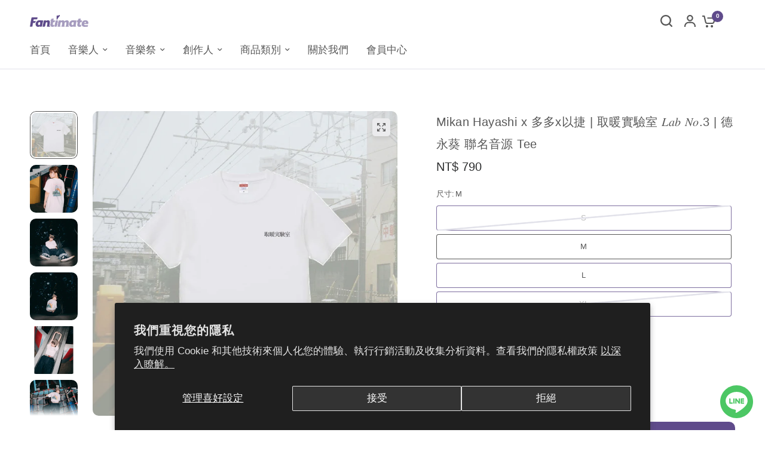

--- FILE ---
content_type: text/html; charset=utf-8
request_url: https://shop.fantimate.com/zh-th/products/mikan-hayashi-lab-no3-tee
body_size: 47349
content:
<!doctype html><html class="no-js" lang="zh-TW" dir="ltr">
  <head>
 
<meta charset="utf-8">
    <meta http-equiv="X-UA-Compatible" content="IE=edge,chrome=1">
    <meta name="viewport" content="width=device-width, initial-scale=1, maximum-scale=5, viewport-fit=cover">
    <meta name="theme-color" content="#ffffff">
    <link rel="canonical" href="https://shop.fantimate.com/zh-th/products/mikan-hayashi-lab-no3-tee">
    <link rel="preconnect" href="https://cdn.shopify.com" crossorigin>
    <link rel="preload" as="style" href="//shop.fantimate.com/cdn/shop/t/44/assets/app.css?v=85005962350004269191730167559">
<link rel="preload" as="style" href="//shop.fantimate.com/cdn/shop/t/44/assets/product-grid.css?v=97857596074078627291730131404">
<link rel="preload" as="style" href="//shop.fantimate.com/cdn/shop/t/44/assets/product.css?v=29768871522656835501730131404">
<link rel="preload" as="image" href="//shop.fantimate.com/cdn/shop/files/TEE_front_07933527-65da-4d24-bf0e-31424c6c3200_20x_crop_center.jpg?v=1683282967" imagesrcset="//shop.fantimate.com/cdn/shop/files/TEE_front_07933527-65da-4d24-bf0e-31424c6c3200_345x_crop_center.jpg?v=1683282967 345w,//shop.fantimate.com/cdn/shop/files/TEE_front_07933527-65da-4d24-bf0e-31424c6c3200_610x_crop_center.jpg?v=1683282967 610w,//shop.fantimate.com/cdn/shop/files/TEE_front_07933527-65da-4d24-bf0e-31424c6c3200_1220x_crop_center.jpg?v=1683282967 1220w" imagesizes="auto">



<link rel="preload" as="script" href="//shop.fantimate.com/cdn/shop/t/44/assets/animations.min.js?v=147813703405119417831730131404">

<link rel="preload" as="script" href="//shop.fantimate.com/cdn/shop/t/44/assets/header.js?v=6094887744313169711730131404">
<link rel="preload" as="script" href="//shop.fantimate.com/cdn/shop/t/44/assets/vendor.min.js?v=3813312436454354751730131404">
<link rel="preload" as="script" href="//shop.fantimate.com/cdn/shop/t/44/assets/app.js?v=24564654912936275101730131404">

<script>
window.lazySizesConfig = window.lazySizesConfig || {};
window.lazySizesConfig.expand = 250;
window.lazySizesConfig.loadMode = 1;
window.lazySizesConfig.loadHidden = false;
</script>


    <link rel="icon" type="image/png" href="//shop.fantimate.com/cdn/shop/files/fantimate_f354e8f1-8c92-4e54-908d-0ac23797449a.png?crop=center&height=32&v=1713953886&width=32">

    <title>
      Mikan Hayashi x 多多x以捷 | 取暖實驗室 𝐿𝑎𝑏 𝑁𝑜.3 | 德永葵 聯名音源 Tee
      
      
       &ndash; Fantimate 音樂人電商
    </title>

    
      <meta name="description" content="商品介紹 ゲシュタルト乙女（格式塔少女）主唱 Mikan 以個人名義 Mikan Hayashi 所發起 Side-project「取暖實驗室」，邀請台灣日本兩地風格類型不同的音樂人、藝術家共同創作，透過企劃本身結合服飾、音樂和台日文化傳遞藝術溫度。 實驗室三號由 Mikan Hayashi （ゲシュタルト乙女 Vo. / Gt.）與以〈走建國路回家但後座少ㄌ泥〉受到矚目的多多 x 以捷一起演繹、 由Mikan Hayashi 與樂團 GOTA 吉他手 褚 P 共同製作所搭建而成。 實驗室三號產物〈とりあえず〉一曲，以一把木吉他單獨伴奏，男女合唱的段落安排，更是多多首次以全日語歌詞演唱，兩人純粹又真摯的歌聲為歌曲帶來萬事經過變化褪色">
    


<meta property="og:site_name" content="Fantimate 音樂人電商">
<meta property="og:url" content="https://shop.fantimate.com/zh-th/products/mikan-hayashi-lab-no3-tee">
<meta property="og:title" content="Mikan Hayashi x 多多x以捷 | 取暖實驗室 𝐿𝑎𝑏 𝑁𝑜.3 | 德永葵 聯名音源 Tee">
<meta property="og:type" content="product">
<meta property="og:description" content="商品介紹 ゲシュタルト乙女（格式塔少女）主唱 Mikan 以個人名義 Mikan Hayashi 所發起 Side-project「取暖實驗室」，邀請台灣日本兩地風格類型不同的音樂人、藝術家共同創作，透過企劃本身結合服飾、音樂和台日文化傳遞藝術溫度。 實驗室三號由 Mikan Hayashi （ゲシュタルト乙女 Vo. / Gt.）與以〈走建國路回家但後座少ㄌ泥〉受到矚目的多多 x 以捷一起演繹、 由Mikan Hayashi 與樂團 GOTA 吉他手 褚 P 共同製作所搭建而成。 實驗室三號產物〈とりあえず〉一曲，以一把木吉他單獨伴奏，男女合唱的段落安排，更是多多首次以全日語歌詞演唱，兩人純粹又真摯的歌聲為歌曲帶來萬事經過變化褪色"><meta property="og:image" content="http://shop.fantimate.com/cdn/shop/files/TEE_front_07933527-65da-4d24-bf0e-31424c6c3200.jpg?v=1683282967">
  <meta property="og:image:secure_url" content="https://shop.fantimate.com/cdn/shop/files/TEE_front_07933527-65da-4d24-bf0e-31424c6c3200.jpg?v=1683282967">
  <meta property="og:image:width" content="1000">
  <meta property="og:image:height" content="1000"><meta property="og:price:amount" content="790">
  <meta property="og:price:currency" content="TWD"><meta name="twitter:card" content="summary_large_image">
<meta name="twitter:title" content="Mikan Hayashi x 多多x以捷 | 取暖實驗室 𝐿𝑎𝑏 𝑁𝑜.3 | 德永葵 聯名音源 Tee">
<meta name="twitter:description" content="商品介紹 ゲシュタルト乙女（格式塔少女）主唱 Mikan 以個人名義 Mikan Hayashi 所發起 Side-project「取暖實驗室」，邀請台灣日本兩地風格類型不同的音樂人、藝術家共同創作，透過企劃本身結合服飾、音樂和台日文化傳遞藝術溫度。 實驗室三號由 Mikan Hayashi （ゲシュタルト乙女 Vo. / Gt.）與以〈走建國路回家但後座少ㄌ泥〉受到矚目的多多 x 以捷一起演繹、 由Mikan Hayashi 與樂團 GOTA 吉他手 褚 P 共同製作所搭建而成。 實驗室三號產物〈とりあえず〉一曲，以一把木吉他單獨伴奏，男女合唱的段落安排，更是多多首次以全日語歌詞演唱，兩人純粹又真摯的歌聲為歌曲帶來萬事經過變化褪色">


    <link href="//shop.fantimate.com/cdn/shop/t/44/assets/app.css?v=85005962350004269191730167559" rel="stylesheet" type="text/css" media="all" />
    <link href="//shop.fantimate.com/cdn/shop/t/44/assets/product-grid.css?v=97857596074078627291730131404" rel="stylesheet" type="text/css" media="all" />
    <link href="//shop.fantimate.com/cdn/shop/t/44/assets/ako-custom.css?v=89443774901862246851730131404" rel="stylesheet" type="text/css" media="all" />
    <script src="//shop.fantimate.com/cdn/shop/t/44/assets/custom-account.js?v=149163295129441537141766130156" defer="defer"></script>
    <style data-shopify>
	




		

h1,h2,h3,h4,h5,h6,
	.h1,.h2,.h3,.h4,.h5,.h6,
	.logolink.text-logo,
	.heading-font,
	.h1-xlarge,
	.h1-large,
	blockquote p,
	blockquote span,
	.customer-addresses .my-address .address-index {
		font-style: normal;
		font-weight: 400;
		font-family: "SF Mono", Menlo, Consolas, Monaco, Liberation Mono, Lucida Console, monospace, Apple Color Emoji, Segoe UI Emoji, Segoe UI Symbol;
	}
	body,
	.body-font,
	.thb-product-detail .product-title {
		font-style: normal;
		font-weight: 400;
		font-family: "system_ui", -apple-system, 'Segoe UI', Roboto, 'Helvetica Neue', 'Noto Sans', 'Liberation Sans', Arial, sans-serif, 'Apple Color Emoji', 'Segoe UI Emoji', 'Segoe UI Symbol', 'Noto Color Emoji';
	}
	:root {

		--font-body-scale: 1.0;
		--font-body-line-height-scale: 1.0;
		--font-body-letter-spacing: 0.0em;
		--font-announcement-scale: 1.0;
		--font-body-medium-weight: 500;
    --font-body-bold-weight: 700;
		--font-heading-scale: 1.0;
		--font-heading-line-height-scale: 0.9;
		--font-heading-letter-spacing: 0.05em;
		--font-navigation-scale: 1.1;
		--font-product-price-scale: 1.1;
		--font-product-title-scale: 1.0;
		--font-product-title-line-height-scale: 1.0;
		--button-letter-spacing: 0.0em;

		--block-border-radius: 10px;
		--button-border-radius: 10px;
		--input-border-radius: 4px;

		--bg-body: #ffffff;
		--bg-body-rgb: 255,255,255;
		--bg-body-darken: #f7f7f7;
		--payment-terms-background-color: #ffffff;
		
		--color-body: #575757;
		--color-body-rgb: 87,87,87;
		--color-heading: #575757;
		--color-heading-rgb: 87,87,87;

		--color-accent: #5f4b8b;
		--color-accent-hover: #4f3e74;
		--color-accent-rgb: 95,75,139;
		--color-border: #e2e2ea;
		--color-form-border: #7c6d9e;
		--color-overlay-rgb: 175,167,193;--color-drawer-bg: #ebebed;
			--color-drawer-bg-rgb: 235,235,237;--color-announcement-bar-text: #ffffff;--color-announcement-bar-bg: #7c6d9e;--color-secondary-menu-text: #2c2d2e;--color-secondary-menu-bg: #f5f5f5;--color-header-bg: #ffffff;
			--color-header-bg-rgb: 255,255,255;--color-header-text: #575757;
			--color-header-text-rgb: 87,87,87;--color-header-links: #575757;--color-header-links-hover: #5f4b8b;--color-header-icons: #575757;--color-header-border: #5f4b8b;--solid-button-background: #35393d;
			--solid-button-background-hover: #24272a;--solid-button-label: #ffffff;--white-button-label: #575757;--color-price: #2c2d2e;
			--color-price-rgb: 44,45,46;--color-price-discounted: #5f4b8b;--color-star: #ebebed;--color-inventory-instock: #279A4B;--color-inventory-lowstock: #ba0000;--block-shadows: 0px 4px 6px rgba(0, 0, 0, 0.08);--section-spacing-mobile: 40px;
		--section-spacing-desktop: 80px;--color-product-card-bg: rgba(0,0,0,0);--color-article-card-bg: #ffffff;--color-badge-text: #ffffff;--color-badge-sold-out: #9FA3A7;--color-badge-sale: #5c4295;--color-badge-preorder: #ffffff;--badge-corner-radius: 14px;--color-footer-heading: #FFFFFF;
			--color-footer-heading-rgb: 255,255,255;--color-footer-text: #787777;
			--color-footer-text-rgb: 120,119,119;--color-footer-link: #787777;--color-footer-link-hover: #5c4295;--color-footer-border: #868d94;
			--color-footer-border-rgb: 134,141,148;--color-footer-bg: #ffffff;}
</style>


    <script>
		window.theme = window.theme || {};
		theme = {
			settings: {
				money_with_currency_format:"NT$ {{ amount_no_decimals }}",
				cart_drawer:true},
			routes: {
				root_url: '/zh-th',
				cart_url: '/zh-th/cart',
				cart_add_url: '/zh-th/cart/add',
				search_url: '/zh-th/search',
				cart_change_url: '/zh-th/cart/change',
				cart_update_url: '/zh-th/cart/update',
				predictive_search_url: '/zh-th/search/suggest',
			},
			variantStrings: {
        addToCart: `加入購物車`,
        soldOut: `暫無販售`,
        unavailable: ``,
        preOrder: `預購商品`,
      },
			strings: {
				requiresTerms: ``,
				shippingEstimatorNoResults: ``,
				shippingEstimatorOneResult: ``,
				shippingEstimatorMultipleResults: ``,
				shippingEstimatorError: ``
			}
		};
    </script>
    <script>window.performance && window.performance.mark && window.performance.mark('shopify.content_for_header.start');</script><meta name="facebook-domain-verification" content="3ypw67k66bi5xbndhj9bwgz688k7b1">
<meta id="shopify-digital-wallet" name="shopify-digital-wallet" content="/61372596441/digital_wallets/dialog">
<link rel="alternate" hreflang="x-default" href="https://shop.fantimate.com/products/mikan-hayashi-lab-no3-tee">
<link rel="alternate" hreflang="zh-Hant" href="https://shop.fantimate.com/products/mikan-hayashi-lab-no3-tee">
<link rel="alternate" hreflang="en" href="https://shop.fantimate.com/en/products/mikan-hayashi-lab-no3-tee">
<link rel="alternate" hreflang="zh-Hant-JP" href="https://shop.fantimate.com/zh-jp/products/mikan-hayashi-lab-no3-tee">
<link rel="alternate" hreflang="en-JP" href="https://shop.fantimate.com/en-jp/products/mikan-hayashi-lab-no3-tee">
<link rel="alternate" hreflang="zh-Hant-DE" href="https://shop.fantimate.com/zh-de/products/mikan-hayashi-lab-no3-tee">
<link rel="alternate" hreflang="en-DE" href="https://shop.fantimate.com/en-de/products/mikan-hayashi-lab-no3-tee">
<link rel="alternate" hreflang="zh-Hant-TH" href="https://shop.fantimate.com/zh-th/products/mikan-hayashi-lab-no3-tee">
<link rel="alternate" hreflang="zh-Hant-VN" href="https://shop.fantimate.com/zh-vn/products/mikan-hayashi-lab-no3-tee">
<link rel="alternate" hreflang="zh-Hant-AU" href="https://shop.fantimate.com/products/mikan-hayashi-lab-no3-tee">
<link rel="alternate" hreflang="zh-Hant-CA" href="https://shop.fantimate.com/products/mikan-hayashi-lab-no3-tee">
<link rel="alternate" hreflang="zh-Hant-CN" href="https://shop.fantimate.com/products/mikan-hayashi-lab-no3-tee">
<link rel="alternate" hreflang="zh-Hant-DK" href="https://shop.fantimate.com/products/mikan-hayashi-lab-no3-tee">
<link rel="alternate" hreflang="zh-Hant-FR" href="https://shop.fantimate.com/products/mikan-hayashi-lab-no3-tee">
<link rel="alternate" hreflang="zh-Hant-GB" href="https://shop.fantimate.com/products/mikan-hayashi-lab-no3-tee">
<link rel="alternate" hreflang="zh-Hant-HK" href="https://shop.fantimate.com/products/mikan-hayashi-lab-no3-tee">
<link rel="alternate" hreflang="zh-Hant-ID" href="https://shop.fantimate.com/products/mikan-hayashi-lab-no3-tee">
<link rel="alternate" hreflang="zh-Hant-KR" href="https://shop.fantimate.com/products/mikan-hayashi-lab-no3-tee">
<link rel="alternate" hreflang="zh-Hant-MO" href="https://shop.fantimate.com/products/mikan-hayashi-lab-no3-tee">
<link rel="alternate" hreflang="zh-Hant-MY" href="https://shop.fantimate.com/products/mikan-hayashi-lab-no3-tee">
<link rel="alternate" hreflang="zh-Hant-NL" href="https://shop.fantimate.com/products/mikan-hayashi-lab-no3-tee">
<link rel="alternate" hreflang="zh-Hant-NZ" href="https://shop.fantimate.com/products/mikan-hayashi-lab-no3-tee">
<link rel="alternate" hreflang="zh-Hant-PT" href="https://shop.fantimate.com/products/mikan-hayashi-lab-no3-tee">
<link rel="alternate" hreflang="zh-Hant-SG" href="https://shop.fantimate.com/products/mikan-hayashi-lab-no3-tee">
<link rel="alternate" hreflang="zh-Hant-TW" href="https://shop.fantimate.com/products/mikan-hayashi-lab-no3-tee">
<link rel="alternate" hreflang="zh-Hant-US" href="https://shop.fantimate.com/products/mikan-hayashi-lab-no3-tee">
<link rel="alternate" type="application/json+oembed" href="https://shop.fantimate.com/zh-th/products/mikan-hayashi-lab-no3-tee.oembed">
<script async="async" src="/checkouts/internal/preloads.js?locale=zh-TH"></script>
<script id="shopify-features" type="application/json">{"accessToken":"6f3f26b57f022f73fd5b5c218a9482b1","betas":["rich-media-storefront-analytics"],"domain":"shop.fantimate.com","predictiveSearch":false,"shopId":61372596441,"locale":"zh-tw"}</script>
<script>var Shopify = Shopify || {};
Shopify.shop = "fantimate.myshopify.com";
Shopify.locale = "zh-TW";
Shopify.currency = {"active":"TWD","rate":"1.0"};
Shopify.country = "TH";
Shopify.theme = {"name":"✅ 正式機 ✅ [New theme] Fantimate","id":145662509273,"schema_name":"Vision","schema_version":"2.9.0","theme_store_id":null,"role":"main"};
Shopify.theme.handle = "null";
Shopify.theme.style = {"id":null,"handle":null};
Shopify.cdnHost = "shop.fantimate.com/cdn";
Shopify.routes = Shopify.routes || {};
Shopify.routes.root = "/zh-th/";</script>
<script type="module">!function(o){(o.Shopify=o.Shopify||{}).modules=!0}(window);</script>
<script>!function(o){function n(){var o=[];function n(){o.push(Array.prototype.slice.apply(arguments))}return n.q=o,n}var t=o.Shopify=o.Shopify||{};t.loadFeatures=n(),t.autoloadFeatures=n()}(window);</script>
<script id="shop-js-analytics" type="application/json">{"pageType":"product"}</script>
<script defer="defer" async type="module" src="//shop.fantimate.com/cdn/shopifycloud/shop-js/modules/v2/client.init-shop-cart-sync_BmDzIf2i.zh-TW.esm.js"></script>
<script defer="defer" async type="module" src="//shop.fantimate.com/cdn/shopifycloud/shop-js/modules/v2/chunk.common_D58CaYJb.esm.js"></script>
<script type="module">
  await import("//shop.fantimate.com/cdn/shopifycloud/shop-js/modules/v2/client.init-shop-cart-sync_BmDzIf2i.zh-TW.esm.js");
await import("//shop.fantimate.com/cdn/shopifycloud/shop-js/modules/v2/chunk.common_D58CaYJb.esm.js");

  window.Shopify.SignInWithShop?.initShopCartSync?.({"fedCMEnabled":true,"windoidEnabled":true});

</script>
<script>(function() {
  var isLoaded = false;
  function asyncLoad() {
    if (isLoaded) return;
    isLoaded = true;
    var urls = ["\/\/cdn.shopify.com\/proxy\/271f868ef319ba051be3602d3415b2a10183999da023288c6484cc6cc40dc19f\/app.akocommerce.com\/store\/script.js?shop=fantimate.myshopify.com\u0026sp-cache-control=cHVibGljLCBtYXgtYWdlPTkwMA","https:\/\/cdn.langshop.app\/buckets\/app\/libs\/storefront\/sdk.js?proxy_prefix=\/apps\/langshop\u0026source=sct\u0026shop=fantimate.myshopify.com","https:\/\/cdn-bundler.nice-team.net\/app\/js\/bundler.js?shop=fantimate.myshopify.com","https:\/\/static.klaviyo.com\/onsite\/js\/Re6ez8\/klaviyo.js?company_id=Re6ez8\u0026shop=fantimate.myshopify.com","https:\/\/cdn.hextom.com\/js\/eventpromotionbar.js?shop=fantimate.myshopify.com","\/\/cdn.shopify.com\/proxy\/9443df14b2d9374c6aff0a067e28465483d2b9aa888480cda8583188448ab97e\/cdn.bogos.io\/script_tag\/secomapp.scripttag.js?shop=fantimate.myshopify.com\u0026sp-cache-control=cHVibGljLCBtYXgtYWdlPTkwMA"];
    for (var i = 0; i < urls.length; i++) {
      var s = document.createElement('script');
      s.type = 'text/javascript';
      s.async = true;
      s.src = urls[i];
      var x = document.getElementsByTagName('script')[0];
      x.parentNode.insertBefore(s, x);
    }
  };
  if(window.attachEvent) {
    window.attachEvent('onload', asyncLoad);
  } else {
    window.addEventListener('load', asyncLoad, false);
  }
})();</script>
<script id="__st">var __st={"a":61372596441,"offset":28800,"reqid":"0ebefa87-6579-41cf-8e81-7b9a6174bef1-1768558479","pageurl":"shop.fantimate.com\/zh-th\/products\/mikan-hayashi-lab-no3-tee","u":"e701349d0b3d","p":"product","rtyp":"product","rid":8164463018201};</script>
<script>window.ShopifyPaypalV4VisibilityTracking = true;</script>
<script id="captcha-bootstrap">!function(){'use strict';const t='contact',e='account',n='new_comment',o=[[t,t],['blogs',n],['comments',n],[t,'customer']],c=[[e,'customer_login'],[e,'guest_login'],[e,'recover_customer_password'],[e,'create_customer']],r=t=>t.map((([t,e])=>`form[action*='/${t}']:not([data-nocaptcha='true']) input[name='form_type'][value='${e}']`)).join(','),a=t=>()=>t?[...document.querySelectorAll(t)].map((t=>t.form)):[];function s(){const t=[...o],e=r(t);return a(e)}const i='password',u='form_key',d=['recaptcha-v3-token','g-recaptcha-response','h-captcha-response',i],f=()=>{try{return window.sessionStorage}catch{return}},m='__shopify_v',_=t=>t.elements[u];function p(t,e,n=!1){try{const o=window.sessionStorage,c=JSON.parse(o.getItem(e)),{data:r}=function(t){const{data:e,action:n}=t;return t[m]||n?{data:e,action:n}:{data:t,action:n}}(c);for(const[e,n]of Object.entries(r))t.elements[e]&&(t.elements[e].value=n);n&&o.removeItem(e)}catch(o){console.error('form repopulation failed',{error:o})}}const l='form_type',E='cptcha';function T(t){t.dataset[E]=!0}const w=window,h=w.document,L='Shopify',v='ce_forms',y='captcha';let A=!1;((t,e)=>{const n=(g='f06e6c50-85a8-45c8-87d0-21a2b65856fe',I='https://cdn.shopify.com/shopifycloud/storefront-forms-hcaptcha/ce_storefront_forms_captcha_hcaptcha.v1.5.2.iife.js',D={infoText:'已受到 hCaptcha 保護',privacyText:'隱私',termsText:'條款'},(t,e,n)=>{const o=w[L][v],c=o.bindForm;if(c)return c(t,g,e,D).then(n);var r;o.q.push([[t,g,e,D],n]),r=I,A||(h.body.append(Object.assign(h.createElement('script'),{id:'captcha-provider',async:!0,src:r})),A=!0)});var g,I,D;w[L]=w[L]||{},w[L][v]=w[L][v]||{},w[L][v].q=[],w[L][y]=w[L][y]||{},w[L][y].protect=function(t,e){n(t,void 0,e),T(t)},Object.freeze(w[L][y]),function(t,e,n,w,h,L){const[v,y,A,g]=function(t,e,n){const i=e?o:[],u=t?c:[],d=[...i,...u],f=r(d),m=r(i),_=r(d.filter((([t,e])=>n.includes(e))));return[a(f),a(m),a(_),s()]}(w,h,L),I=t=>{const e=t.target;return e instanceof HTMLFormElement?e:e&&e.form},D=t=>v().includes(t);t.addEventListener('submit',(t=>{const e=I(t);if(!e)return;const n=D(e)&&!e.dataset.hcaptchaBound&&!e.dataset.recaptchaBound,o=_(e),c=g().includes(e)&&(!o||!o.value);(n||c)&&t.preventDefault(),c&&!n&&(function(t){try{if(!f())return;!function(t){const e=f();if(!e)return;const n=_(t);if(!n)return;const o=n.value;o&&e.removeItem(o)}(t);const e=Array.from(Array(32),(()=>Math.random().toString(36)[2])).join('');!function(t,e){_(t)||t.append(Object.assign(document.createElement('input'),{type:'hidden',name:u})),t.elements[u].value=e}(t,e),function(t,e){const n=f();if(!n)return;const o=[...t.querySelectorAll(`input[type='${i}']`)].map((({name:t})=>t)),c=[...d,...o],r={};for(const[a,s]of new FormData(t).entries())c.includes(a)||(r[a]=s);n.setItem(e,JSON.stringify({[m]:1,action:t.action,data:r}))}(t,e)}catch(e){console.error('failed to persist form',e)}}(e),e.submit())}));const S=(t,e)=>{t&&!t.dataset[E]&&(n(t,e.some((e=>e===t))),T(t))};for(const o of['focusin','change'])t.addEventListener(o,(t=>{const e=I(t);D(e)&&S(e,y())}));const B=e.get('form_key'),M=e.get(l),P=B&&M;t.addEventListener('DOMContentLoaded',(()=>{const t=y();if(P)for(const e of t)e.elements[l].value===M&&p(e,B);[...new Set([...A(),...v().filter((t=>'true'===t.dataset.shopifyCaptcha))])].forEach((e=>S(e,t)))}))}(h,new URLSearchParams(w.location.search),n,t,e,['guest_login'])})(!0,!0)}();</script>
<script integrity="sha256-4kQ18oKyAcykRKYeNunJcIwy7WH5gtpwJnB7kiuLZ1E=" data-source-attribution="shopify.loadfeatures" defer="defer" src="//shop.fantimate.com/cdn/shopifycloud/storefront/assets/storefront/load_feature-a0a9edcb.js" crossorigin="anonymous"></script>
<script data-source-attribution="shopify.dynamic_checkout.dynamic.init">var Shopify=Shopify||{};Shopify.PaymentButton=Shopify.PaymentButton||{isStorefrontPortableWallets:!0,init:function(){window.Shopify.PaymentButton.init=function(){};var t=document.createElement("script");t.src="https://shop.fantimate.com/cdn/shopifycloud/portable-wallets/latest/portable-wallets.zh-tw.js",t.type="module",document.head.appendChild(t)}};
</script>
<script data-source-attribution="shopify.dynamic_checkout.buyer_consent">
  function portableWalletsHideBuyerConsent(e){var t=document.getElementById("shopify-buyer-consent"),n=document.getElementById("shopify-subscription-policy-button");t&&n&&(t.classList.add("hidden"),t.setAttribute("aria-hidden","true"),n.removeEventListener("click",e))}function portableWalletsShowBuyerConsent(e){var t=document.getElementById("shopify-buyer-consent"),n=document.getElementById("shopify-subscription-policy-button");t&&n&&(t.classList.remove("hidden"),t.removeAttribute("aria-hidden"),n.addEventListener("click",e))}window.Shopify?.PaymentButton&&(window.Shopify.PaymentButton.hideBuyerConsent=portableWalletsHideBuyerConsent,window.Shopify.PaymentButton.showBuyerConsent=portableWalletsShowBuyerConsent);
</script>
<script data-source-attribution="shopify.dynamic_checkout.cart.bootstrap">document.addEventListener("DOMContentLoaded",(function(){function t(){return document.querySelector("shopify-accelerated-checkout-cart, shopify-accelerated-checkout")}if(t())Shopify.PaymentButton.init();else{new MutationObserver((function(e,n){t()&&(Shopify.PaymentButton.init(),n.disconnect())})).observe(document.body,{childList:!0,subtree:!0})}}));
</script>
<script id='scb4127' type='text/javascript' async='' src='https://shop.fantimate.com/cdn/shopifycloud/privacy-banner/storefront-banner.js'></script>
<script>window.performance && window.performance.mark && window.performance.mark('shopify.content_for_header.end');</script>
    <!-- Header hook for plugins -->

    <script>
      document.documentElement.className = document.documentElement.className.replace('no-js', 'js');
    </script>
  <!-- BEGIN app block: shopify://apps/minmaxify-order-limits/blocks/app-embed-block/3acfba32-89f3-4377-ae20-cbb9abc48475 --><script type="text/javascript" src="https://limits.minmaxify.com/fantimate.myshopify.com?v=139a&r=20251219045334"></script>

<!-- END app block --><!-- BEGIN app block: shopify://apps/ecomposer-builder/blocks/app-embed/a0fc26e1-7741-4773-8b27-39389b4fb4a0 --><!-- DNS Prefetch & Preconnect -->
<link rel="preconnect" href="https://cdn.ecomposer.app" crossorigin>
<link rel="dns-prefetch" href="https://cdn.ecomposer.app">

<link rel="prefetch" href="https://cdn.ecomposer.app/vendors/css/ecom-swiper@11.css" as="style">
<link rel="prefetch" href="https://cdn.ecomposer.app/vendors/js/ecom-swiper@11.0.5.js" as="script">
<link rel="prefetch" href="https://cdn.ecomposer.app/vendors/js/ecom_modal.js" as="script">

<!-- Global CSS --><!--ECOM-EMBED-->
  <style id="ecom-global-css" class="ecom-global-css">/**ECOM-INSERT-CSS**/.ecom-section > div.core__row--columns{max-width: 1200px;}.ecom-column>div.core__column--wrapper{padding: 20px;}div.core__blocks--body>div.ecom-block.elmspace:not(:first-child){margin-top: 20px;}:root{--ecom-global-typography-h1-font-weight:600;--ecom-global-typography-h1-font-size:72px;--ecom-global-typography-h1-line-height:90px;--ecom-global-typography-h1-letter-spacing:-0.02em;--ecom-global-typography-h2-font-weight:600;--ecom-global-typography-h2-font-size:60px;--ecom-global-typography-h2-line-height:72px;--ecom-global-typography-h2-letter-spacing:-0.02em;--ecom-global-typography-h3-font-weight:600;--ecom-global-typography-h3-font-size:48px;--ecom-global-typography-h3-line-height:60px;--ecom-global-typography-h3-letter-spacing:-0.02em;--ecom-global-typography-h4-font-weight:600;--ecom-global-typography-h4-font-size:36px;--ecom-global-typography-h4-line-height:44px;--ecom-global-typography-h4-letter-spacing:-0.02em;--ecom-global-typography-h5-font-weight:600;--ecom-global-typography-h5-font-size:30px;--ecom-global-typography-h5-line-height:38px;--ecom-global-typography-h6-font-weight:600;--ecom-global-typography-h6-font-size:24px;--ecom-global-typography-h6-line-height:32px;--ecom-global-typography-h7-font-weight:400;--ecom-global-typography-h7-font-size:18px;--ecom-global-typography-h7-line-height:28px;}</style>
  <!--/ECOM-EMBED--><!-- Custom CSS & JS --><!-- Open Graph Meta Tags for Pages --><!-- Critical Inline Styles -->
<style class="ecom-theme-helper">.ecom-animation{opacity:0}.ecom-animation.animate,.ecom-animation.ecom-animated{opacity:1}.ecom-cart-popup{display:grid;position:fixed;inset:0;z-index:9999999;align-content:center;padding:5px;justify-content:center;align-items:center;justify-items:center}.ecom-cart-popup::before{content:' ';position:absolute;background:#e5e5e5b3;inset:0}.ecom-ajax-loading{cursor:not-allowed;pointer-events:none;opacity:.6}#ecom-toast{visibility:hidden;max-width:50px;height:60px;margin:auto;background-color:#333;color:#fff;text-align:center;border-radius:2px;position:fixed;z-index:1;left:0;right:0;bottom:30px;font-size:17px;display:grid;grid-template-columns:50px auto;align-items:center;justify-content:start;align-content:center;justify-items:start}#ecom-toast.ecom-toast-show{visibility:visible;animation:ecomFadein .5s,ecomExpand .5s .5s,ecomStay 3s 1s,ecomShrink .5s 4s,ecomFadeout .5s 4.5s}#ecom-toast #ecom-toast-icon{width:50px;height:100%;box-sizing:border-box;background-color:#111;color:#fff;padding:5px}#ecom-toast .ecom-toast-icon-svg{width:100%;height:100%;position:relative;vertical-align:middle;margin:auto;text-align:center}#ecom-toast #ecom-toast-desc{color:#fff;padding:16px;overflow:hidden;white-space:nowrap}@media(max-width:768px){#ecom-toast #ecom-toast-desc{white-space:normal;min-width:250px}#ecom-toast{height:auto;min-height:60px}}.ecom__column-full-height{height:100%}@keyframes ecomFadein{from{bottom:0;opacity:0}to{bottom:30px;opacity:1}}@keyframes ecomExpand{from{min-width:50px}to{min-width:var(--ecom-max-width)}}@keyframes ecomStay{from{min-width:var(--ecom-max-width)}to{min-width:var(--ecom-max-width)}}@keyframes ecomShrink{from{min-width:var(--ecom-max-width)}to{min-width:50px}}@keyframes ecomFadeout{from{bottom:30px;opacity:1}to{bottom:60px;opacity:0}}</style>


<!-- EComposer Config Script -->
<script id="ecom-theme-helpers" async>
window.EComposer=window.EComposer||{};(function(){if(!this.configs)this.configs={};this.configs.ajax_cart={enable:false};this.customer=false;this.proxy_path='/apps/ecomposer-visual-page-builder';
this.popupScriptUrl='https://cdn.shopify.com/extensions/019b200c-ceec-7ac9-af95-28c32fd62de8/ecomposer-94/assets/ecom_popup.js';
this.routes={domain:'https://shop.fantimate.com/zh-th',root_url:'/zh-th',collections_url:'/zh-th/collections',all_products_collection_url:'/zh-th/collections/all',cart_url:'/zh-th/cart',cart_add_url:'/zh-th/cart/add',cart_change_url:'/zh-th/cart/change',cart_clear_url:'/zh-th/cart/clear',cart_update_url:'/zh-th/cart/update',product_recommendations_url:'/zh-th/recommendations/products'};
this.queryParams={};
if(window.location.search.length){new URLSearchParams(window.location.search).forEach((value,key)=>{this.queryParams[key]=value})}
this.money_format="NT$ {{ amount_no_decimals }}";
this.money_with_currency_format="NT$ {{ amount_no_decimals }}";
this.currencyCodeEnabled=false;this.abTestingData = [];this.formatMoney=function(t,e){const r=this.currencyCodeEnabled?this.money_with_currency_format:this.money_format;function a(t,e){return void 0===t?e:t}function o(t,e,r,o){if(e=a(e,2),r=a(r,","),o=a(o,"."),isNaN(t)||null==t)return 0;var n=(t=(t/100).toFixed(e)).split(".");return n[0].replace(/(\d)(?=(\d\d\d)+(?!\d))/g,"$1"+r)+(n[1]?o+n[1]:"")}"string"==typeof t&&(t=t.replace(".",""));var n="",i=/\{\{\s*(\w+)\s*\}\}/,s=e||r;switch(s.match(i)[1]){case"amount":n=o(t,2);break;case"amount_no_decimals":n=o(t,0);break;case"amount_with_comma_separator":n=o(t,2,".",",");break;case"amount_with_space_separator":n=o(t,2," ",",");break;case"amount_with_period_and_space_separator":n=o(t,2," ",".");break;case"amount_no_decimals_with_comma_separator":n=o(t,0,".",",");break;case"amount_no_decimals_with_space_separator":n=o(t,0," ");break;case"amount_with_apostrophe_separator":n=o(t,2,"'",".")}return s.replace(i,n)};
this.resizeImage=function(t,e){try{if(!e||"original"==e||"full"==e||"master"==e)return t;if(-1!==t.indexOf("cdn.shopify.com")||-1!==t.indexOf("/cdn/shop/")){var r=t.match(/\.(jpg|jpeg|gif|png|bmp|bitmap|tiff|tif|webp)((\#[0-9a-z\-]+)?(\?v=.*)?)?$/gim);if(null==r)return null;var a=t.split(r[0]),o=r[0];return a[0]+"_"+e+o}}catch(r){return t}return t};
this.getProduct=function(t){if(!t)return!1;let e=("/"===this.routes.root_url?"":this.routes.root_url)+"/products/"+t+".js?shop="+Shopify.shop;return window.ECOM_LIVE&&(e="/shop/builder/ajax/ecom-proxy/products/"+t+"?shop="+Shopify.shop),window.fetch(e,{headers:{"Content-Type":"application/json"}}).then(t=>t.ok?t.json():false)};
const u=new URLSearchParams(window.location.search);if(u.has("ecom-redirect")){const r=u.get("ecom-redirect");if(r){let d;try{d=decodeURIComponent(r)}catch{return}d=d.trim().replace(/[\r\n\t]/g,"");if(d.length>2e3)return;const p=["javascript:","data:","vbscript:","file:","ftp:","mailto:","tel:","sms:","chrome:","chrome-extension:","moz-extension:","ms-browser-extension:"],l=d.toLowerCase();for(const o of p)if(l.includes(o))return;const x=[/<script/i,/<\/script/i,/javascript:/i,/vbscript:/i,/onload=/i,/onerror=/i,/onclick=/i,/onmouseover=/i,/onfocus=/i,/onblur=/i,/onsubmit=/i,/onchange=/i,/alert\s*\(/i,/confirm\s*\(/i,/prompt\s*\(/i,/document\./i,/window\./i,/eval\s*\(/i];for(const t of x)if(t.test(d))return;if(d.startsWith("/")&&!d.startsWith("//")){if(!/^[a-zA-Z0-9\-._~:/?#[\]@!$&'()*+,;=%]+$/.test(d))return;if(d.includes("../")||d.includes("./"))return;window.location.href=d;return}if(!d.includes("://")&&!d.startsWith("//")){if(!/^[a-zA-Z0-9\-._~:/?#[\]@!$&'()*+,;=%]+$/.test(d))return;if(d.includes("../")||d.includes("./"))return;window.location.href="/"+d;return}let n;try{n=new URL(d)}catch{return}if(!["http:","https:"].includes(n.protocol))return;if(n.port&&(parseInt(n.port)<1||parseInt(n.port)>65535))return;const a=[window.location.hostname];if(a.includes(n.hostname)&&(n.href===d||n.toString()===d))window.location.href=d}}
}).bind(window.EComposer)();
if(window.Shopify&&window.Shopify.designMode&&window.top&&window.top.opener){window.addEventListener("load",function(){window.top.opener.postMessage({action:"ecomposer:loaded"},"*")})}
</script>

<!-- Quickview Script -->
<script id="ecom-theme-quickview" async>
window.EComposer=window.EComposer||{};(function(){this.initQuickview=function(){var enable_qv=false;const qv_wrapper_script=document.querySelector('#ecom-quickview-template-html');if(!qv_wrapper_script)return;const ecom_quickview=document.createElement('div');ecom_quickview.classList.add('ecom-quickview');ecom_quickview.innerHTML=qv_wrapper_script.innerHTML;document.body.prepend(ecom_quickview);const qv_wrapper=ecom_quickview.querySelector('.ecom-quickview__wrapper');const ecomQuickview=function(e){let t=qv_wrapper.querySelector(".ecom-quickview__content-data");if(t){let i=document.createRange().createContextualFragment(e);t.innerHTML="",t.append(i),qv_wrapper.classList.add("ecom-open");let c=new CustomEvent("ecom:quickview:init",{detail:{wrapper:qv_wrapper}});document.dispatchEvent(c),setTimeout(function(){qv_wrapper.classList.add("ecom-display")},500),closeQuickview(t)}},closeQuickview=function(e){let t=qv_wrapper.querySelector(".ecom-quickview__close-btn"),i=qv_wrapper.querySelector(".ecom-quickview__content");function c(t){let o=t.target;do{if(o==i||o&&o.classList&&o.classList.contains("ecom-modal"))return;o=o.parentNode}while(o);o!=i&&(qv_wrapper.classList.add("ecom-remove"),qv_wrapper.classList.remove("ecom-open","ecom-display","ecom-remove"),setTimeout(function(){e.innerHTML=""},300),document.removeEventListener("click",c),document.removeEventListener("keydown",n))}function n(t){(t.isComposing||27===t.keyCode)&&(qv_wrapper.classList.add("ecom-remove"),qv_wrapper.classList.remove("ecom-open","ecom-display","ecom-remove"),setTimeout(function(){e.innerHTML=""},300),document.removeEventListener("keydown",n),document.removeEventListener("click",c))}t&&t.addEventListener("click",function(t){t.preventDefault(),document.removeEventListener("click",c),document.removeEventListener("keydown",n),qv_wrapper.classList.add("ecom-remove"),qv_wrapper.classList.remove("ecom-open","ecom-display","ecom-remove"),setTimeout(function(){e.innerHTML=""},300)}),document.addEventListener("click",c),document.addEventListener("keydown",n)};function quickViewHandler(e){e&&e.preventDefault();let t=this;t.classList&&t.classList.add("ecom-loading");let i=t.classList?t.getAttribute("href"):window.location.pathname;if(i){if(window.location.search.includes("ecom_template_id")){let c=new URLSearchParams(location.search);i=window.location.pathname+"?section_id="+c.get("ecom_template_id")}else i+=(i.includes("?")?"&":"?")+"section_id=ecom-default-template-quickview";fetch(i).then(function(e){return 200==e.status?e.text():window.document.querySelector("#admin-bar-iframe")?(404==e.status?alert("Please create Ecomposer quickview template first!"):alert("Have some problem with quickview!"),t.classList&&t.classList.remove("ecom-loading"),!1):void window.open(new URL(i).pathname,"_blank")}).then(function(e){e&&(ecomQuickview(e),setTimeout(function(){t.classList&&t.classList.remove("ecom-loading")},300))}).catch(function(e){})}}
if(window.location.search.includes('ecom_template_id')){setTimeout(quickViewHandler,1000)}
if(enable_qv){const qv_buttons=document.querySelectorAll('.ecom-product-quickview');if(qv_buttons.length>0){qv_buttons.forEach(function(button,index){button.addEventListener('click',quickViewHandler)})}}
}}).bind(window.EComposer)();
</script>

<!-- Quickview Template -->
<script type="text/template" id="ecom-quickview-template-html">
<div class="ecom-quickview__wrapper ecom-dn"><div class="ecom-quickview__container"><div class="ecom-quickview__content"><div class="ecom-quickview__content-inner"><div class="ecom-quickview__content-data"></div></div><span class="ecom-quickview__close-btn"><svg version="1.1" xmlns="http://www.w3.org/2000/svg" width="32" height="32" viewBox="0 0 32 32"><path d="M10.722 9.969l-0.754 0.754 5.278 5.278-5.253 5.253 0.754 0.754 5.253-5.253 5.253 5.253 0.754-0.754-5.253-5.253 5.278-5.278-0.754-0.754-5.278 5.278z" fill="#000000"></path></svg></span></div></div></div>
</script>

<!-- Quickview Styles -->
<style class="ecom-theme-quickview">.ecom-quickview .ecom-animation{opacity:1}.ecom-quickview__wrapper{opacity:0;display:none;pointer-events:none}.ecom-quickview__wrapper.ecom-open{position:fixed;top:0;left:0;right:0;bottom:0;display:block;pointer-events:auto;z-index:100000;outline:0!important;-webkit-backface-visibility:hidden;opacity:1;transition:all .1s}.ecom-quickview__container{text-align:center;position:absolute;width:100%;height:100%;left:0;top:0;padding:0 8px;box-sizing:border-box;opacity:0;background-color:rgba(0,0,0,.8);transition:opacity .1s}.ecom-quickview__container:before{content:"";display:inline-block;height:100%;vertical-align:middle}.ecom-quickview__wrapper.ecom-display .ecom-quickview__content{visibility:visible;opacity:1;transform:none}.ecom-quickview__content{position:relative;display:inline-block;opacity:0;visibility:hidden;transition:transform .1s,opacity .1s;transform:translateX(-100px)}.ecom-quickview__content-inner{position:relative;display:inline-block;vertical-align:middle;margin:0 auto;text-align:left;z-index:999;overflow-y:auto;max-height:80vh}.ecom-quickview__content-data>.shopify-section{margin:0 auto;max-width:980px;overflow:hidden;position:relative;background-color:#fff;opacity:0}.ecom-quickview__wrapper.ecom-display .ecom-quickview__content-data>.shopify-section{opacity:1;transform:none}.ecom-quickview__wrapper.ecom-display .ecom-quickview__container{opacity:1}.ecom-quickview__wrapper.ecom-remove #shopify-section-ecom-default-template-quickview{opacity:0;transform:translateX(100px)}.ecom-quickview__close-btn{position:fixed!important;top:0;right:0;transform:none;background-color:transparent;color:#000;opacity:0;width:40px;height:40px;transition:.25s;z-index:9999;stroke:#fff}.ecom-quickview__wrapper.ecom-display .ecom-quickview__close-btn{opacity:1}.ecom-quickview__close-btn:hover{cursor:pointer}@media screen and (max-width:1024px){.ecom-quickview__content{position:absolute;inset:0;margin:50px 15px;display:flex}.ecom-quickview__close-btn{right:0}}.ecom-toast-icon-info{display:none}.ecom-toast-error .ecom-toast-icon-info{display:inline!important}.ecom-toast-error .ecom-toast-icon-success{display:none!important}.ecom-toast-icon-success{fill:#fff;width:35px}</style>

<!-- Toast Template -->
<script type="text/template" id="ecom-template-html"><!-- BEGIN app snippet: ecom-toast --><div id="ecom-toast"><div id="ecom-toast-icon"><svg xmlns="http://www.w3.org/2000/svg" class="ecom-toast-icon-svg ecom-toast-icon-info" fill="none" viewBox="0 0 24 24" stroke="currentColor"><path stroke-linecap="round" stroke-linejoin="round" stroke-width="2" d="M13 16h-1v-4h-1m1-4h.01M21 12a9 9 0 11-18 0 9 9 0 0118 0z"/></svg>
<svg class="ecom-toast-icon-svg ecom-toast-icon-success" xmlns="http://www.w3.org/2000/svg" viewBox="0 0 512 512"><path d="M256 8C119 8 8 119 8 256s111 248 248 248 248-111 248-248S393 8 256 8zm0 48c110.5 0 200 89.5 200 200 0 110.5-89.5 200-200 200-110.5 0-200-89.5-200-200 0-110.5 89.5-200 200-200m140.2 130.3l-22.5-22.7c-4.7-4.7-12.3-4.7-17-.1L215.3 303.7l-59.8-60.3c-4.7-4.7-12.3-4.7-17-.1l-22.7 22.5c-4.7 4.7-4.7 12.3-.1 17l90.8 91.5c4.7 4.7 12.3 4.7 17 .1l172.6-171.2c4.7-4.7 4.7-12.3 .1-17z"/></svg>
</div><div id="ecom-toast-desc"></div></div><!-- END app snippet --></script><!-- END app block --><!-- BEGIN app block: shopify://apps/ako-cvs/blocks/cvs_widget/db3cf894-1968-40c5-bb48-952d15f1fd8d --><script>
  window.__CVS_STATE__ = window.__CVS_STATE__ || {"features":["cvs","invoice","cvs/autoFulfillment","express/ecpay-tcat","ordersList","mixed-tax-invoice"],"shop":"fantimate.myshopify.com","carrier_service":{"v2":true,"cvs_store_types":["711","FM"]},"hct":{"soap":{"weight_unit":null,"default_package_size":null,"default_temperature":null}},"onboarding":{"objective":"cvs+invoice"},"invoice":{"vendor":null,"ecpay":{"MerchantID":"3312884","LogisticsType":"CVS","enable_barcode":null,"enable_love_code":null,"love_codes":null}},"shopcom":null,"ui":{"description":{"margin_bottom":11,"text":"請選擇運送方式再按下結帳按鈕。全台超取運費 70 元，海外運費請於填寫地址後至次頁查看。","text_color":"#666666"},"enable_weight_limit":true,"excluded_cvs_item_ids":["7877933793497","7880779923673","8121864650969","8239238152409","8212190462169","8118627434713","8239238152409","8212190462169","8118627434713","8121864650969","8118628778201","8118629171417"],"price_limit":30000,"general":{"has_border":false,"margin_bottom":0,"title_color":"#444","default_cvs":false,"margin_left":0,"alignment":"right","is_sm":false,"width":"100%","subtitle_color":"#666","border_color":"#DEDEDE","is_border_rounded":false,"cvs_title":"寄送方式","only_cvs":false,"margin_right":0,"is3_d":true,"margin_top":0,"cvs_warning":"請點選上方圖示選取取貨門市"},"main_button":{"cvs_text":"台灣超商 / CVS<br />2 - 3 天 (Taiwan Only)","margin_bottom":14,"hover_bg_color":"#FFFFFF","unselected_bg_color":"#FFFFFF","unselected_text_color":"#292929","express_text":"International Delivery","hover_text_color":"#292929","selected_text_color":"#FFFFFF","selected_bg_color":"#74A3D0"},"has_invoice_section":true,"weight_limit":5,"note":{"color":"#F8257D","text":"＊超商取件需本人持證件領取，請務必確認下一步驟之*收件人及電話正確填寫且可至門市完成取件。"},"cvs_companies":{"margin_bottom":14,"available_cvs_companies":["hilife","seven","fami"]},"has_cvs_section":false,"result":{"title_text":"取貨地點","shop_color":"#333333","margin_bottom":14,"title_color":"#9E9E9E"},"enable_price_limit":true,"cvs_insert_selector":{"parent":"#akocvs_widget"}},"logistics":{"location_types":null,"default_package_size":null,"express":{"vendor":"ecpay-post","hct_enabled":false,"tcat_enabled":null,"ecpay":{"post_default_temp_level":0,"post_enabled":true,"tcat_enabled":false,"tcat_default_temp_level":0,"tcat_default_pkg_size":60}}},"api_host":"app.akocommerce.com","cvs":{"shipping_entry_version":null,"ecpay_api_url":"https://logistics.ecpay.com.tw","ecpay":{"MerchantID":"3312884","LogisticsType":"CVS","IsC2C":true},"vendor":"ecpay"},"ecpay-tcat":{"enabled":false},"use_preact":true,"flags":{"redesign":true}}
</script>
<!-- END app block --><!-- BEGIN app block: shopify://apps/epa-easy-product-addons/blocks/speedup_link/0099190e-a0cb-49e7-8d26-026c9d26f337 --><!-- BEGIN app snippet: sg_product -->

<script>
  window["sg_addon_master_id"]="8164463018201";
  window["sgAddonCollectionMetaAddons"]=  { collection_id:412045639897,"addons":[{"handle":"packageplus","priority":1,"text_field":0},{"handle":"zoomie-zhin-moi-sticker","priority":2,"text_field":0},{"handle":"keith-tokyogenchitosoku-books","priority":3,"text_field":0}],"is_group":0,"is_active":1,"groups":[],"mt_addon_hash":"38Loc1wHME","collection_priority":1} 
  
      var isSgAddonRequest = { collection_id:412045639897,"addons":[{"handle":"packageplus","priority":1,"text_field":0},{"handle":"zoomie-zhin-moi-sticker","priority":2,"text_field":0},{"handle":"keith-tokyogenchitosoku-books","priority":3,"text_field":0}],"is_group":0,"is_active":1,"groups":[],"mt_addon_hash":"38Loc1wHME","collection_priority":1};
      var sgAddon_master_json = {"id":8164463018201,"title":"Mikan Hayashi x 多多x以捷 | 取暖實驗室 𝐿𝑎𝑏 𝑁𝑜.3 |  德永葵 聯名音源 Tee","handle":"mikan-hayashi-lab-no3-tee","description":"\u003cdiv\u003e\u003cspan data-mce-fragment=\"1\"\u003e\u003cstrong data-mce-fragment=\"1\"\u003e\u003cspan data-mce-fragment=\"1\" style=\"text-decoration: underline;\" data-mce-style=\"text-decoration: underline;\"\u003e商品介紹\u003c\/span\u003e\u003c\/strong\u003e\u003c\/span\u003e\u003c\/div\u003e\n\u003cp data-mce-fragment=\"1\"\u003eゲシュタルト乙女（格式塔少女）主唱 Mikan 以個人名義 Mikan Hayashi 所發起 Side-project「取暖實驗室」，邀請台灣日本兩地風格類型不同的音樂人、藝術家共同創作，透過企劃本身結合服飾、音樂和台日文化傳遞藝術溫度。\u003c\/p\u003e\n\u003cp data-mce-fragment=\"1\"\u003e實驗室三號由 Mikan Hayashi （ゲシュタルト乙女 Vo. \/ Gt.）與以〈走建國路回家但後座少ㄌ泥〉受到矚目的多多 x 以捷一起演繹、 由Mikan Hayashi 與樂團 GOTA 吉他手 褚 P 共同製作所搭建而成。 實驗室三號產物〈とりあえず〉一曲，以一把木吉他單獨伴奏，男女合唱的段落安排，更是多多首次以全日語歌詞演唱，兩人純粹又真摯的歌聲為歌曲帶來萬事經過變化褪色後的昇華與分離後邁向未來的期許。\u003c\/p\u003e\n\u003cp data-mce-fragment=\"1\"\u003e歌曲封面與擅長油畫風格描繪現實與自然景觀、結合紙質呈現的漫畫人物展現複合媒材的日本新銳藝術家 德永葵 合作，於京都市立藝術大學就讀的她，在學期間即受到業界相當注目。以單一角色物件與寫實背景表現出日常交錯世界觀。以紙質媒材的人物坐在溜滑梯上吹泡泡的景象，點綴歌曲中有些孤獨卻從容面對未來的情景，粉紅色天空背景也渲染出情緒中日常與非日常重疊的瞬間。\u003c\/p\u003e\n\u003cp data-mce-fragment=\"1\"\u003e\u003cspan data-mce-fragment=\"1\" style=\"font-weight: 400;\" data-mce-style=\"font-weight: 400;\"\u003e\u003cspan data-mce-fragment=\"1\"\u003e* 每件聯名音源 Tee 皆附珍藏版單曲 demo 音源 (QR code)\u003cbr data-mce-fragment=\"1\"\u003e\u003c\/span\u003e\u003c\/span\u003e\u003cspan data-mce-fragment=\"1\" style=\"font-weight: 400;\" data-mce-style=\"font-weight: 400;\"\u003e\u003cspan data-mce-fragment=\"1\"\u003e* 顏色及尺寸因電腦螢幕色差及手工測量，可能會有些許誤差，僅供參考，商品以實物為準。\u003cbr\u003e* 實際商品的字樣為寬 6 公分比例，商品因照片氛圍色調有調整，T-Shrit 實品和封面一樣飽和呈現。\u003c\/span\u003e\u003c\/span\u003e\u003c\/p\u003e\n\u003cp data-mce-fragment=\"1\"\u003e\u003cspan data-mce-fragment=\"1\" style=\"font-weight: 400;\" data-mce-style=\"font-weight: 400;\"\u003e\u003cspan data-mce-fragment=\"1\"\u003e\u003cimg data-mce-fragment=\"1\" alt=\"\" src=\"https:\/\/cdn.shopify.com\/s\/files\/1\/0613\/7259\/6441\/products\/800x800_480x480.png?v=1675068814\" data-mce-src=\"https:\/\/cdn.shopify.com\/s\/files\/1\/0613\/7259\/6441\/products\/800x800_480x480.png?v=1675068814\"\u003e\u003c\/span\u003e\u003c\/span\u003e\u003c\/p\u003e","published_at":"2023-05-05T18:36:46+08:00","created_at":"2023-05-05T18:35:43+08:00","vendor":"Mikan Hayashi","type":"T恤","tags":["2023SS indie catwalk","Mikan Hayashi","T Shirt","取暖實驗室 Lab No.3","周邊商品","我要把你穿在身上","配客嘉"],"price":79000,"price_min":79000,"price_max":79000,"available":true,"price_varies":false,"compare_at_price":null,"compare_at_price_min":0,"compare_at_price_max":0,"compare_at_price_varies":false,"variants":[{"id":43896257347801,"title":"S","option1":"S","option2":null,"option3":null,"sku":null,"requires_shipping":true,"taxable":true,"featured_image":{"id":40488560984281,"product_id":8164463018201,"position":1,"created_at":"2023-05-05T18:36:07+08:00","updated_at":"2023-05-05T18:36:07+08:00","alt":null,"width":1000,"height":1000,"src":"\/\/shop.fantimate.com\/cdn\/shop\/files\/TEE_front_07933527-65da-4d24-bf0e-31424c6c3200.jpg?v=1683282967","variant_ids":[43896257347801,43896257380569,43896257413337,43896257446105]},"available":false,"name":"Mikan Hayashi x 多多x以捷 | 取暖實驗室 𝐿𝑎𝑏 𝑁𝑜.3 |  德永葵 聯名音源 Tee - S","public_title":"S","options":["S"],"price":79000,"weight":230,"compare_at_price":null,"inventory_management":"shopify","barcode":null,"featured_media":{"alt":null,"id":33088126222553,"position":1,"preview_image":{"aspect_ratio":1.0,"height":1000,"width":1000,"src":"\/\/shop.fantimate.com\/cdn\/shop\/files\/TEE_front_07933527-65da-4d24-bf0e-31424c6c3200.jpg?v=1683282967"}},"requires_selling_plan":false,"selling_plan_allocations":[]},{"id":43896257380569,"title":"M","option1":"M","option2":null,"option3":null,"sku":null,"requires_shipping":true,"taxable":true,"featured_image":{"id":40488560984281,"product_id":8164463018201,"position":1,"created_at":"2023-05-05T18:36:07+08:00","updated_at":"2023-05-05T18:36:07+08:00","alt":null,"width":1000,"height":1000,"src":"\/\/shop.fantimate.com\/cdn\/shop\/files\/TEE_front_07933527-65da-4d24-bf0e-31424c6c3200.jpg?v=1683282967","variant_ids":[43896257347801,43896257380569,43896257413337,43896257446105]},"available":true,"name":"Mikan Hayashi x 多多x以捷 | 取暖實驗室 𝐿𝑎𝑏 𝑁𝑜.3 |  德永葵 聯名音源 Tee - M","public_title":"M","options":["M"],"price":79000,"weight":230,"compare_at_price":null,"inventory_management":"shopify","barcode":null,"featured_media":{"alt":null,"id":33088126222553,"position":1,"preview_image":{"aspect_ratio":1.0,"height":1000,"width":1000,"src":"\/\/shop.fantimate.com\/cdn\/shop\/files\/TEE_front_07933527-65da-4d24-bf0e-31424c6c3200.jpg?v=1683282967"}},"requires_selling_plan":false,"selling_plan_allocations":[]},{"id":43896257413337,"title":"L","option1":"L","option2":null,"option3":null,"sku":null,"requires_shipping":true,"taxable":true,"featured_image":{"id":40488560984281,"product_id":8164463018201,"position":1,"created_at":"2023-05-05T18:36:07+08:00","updated_at":"2023-05-05T18:36:07+08:00","alt":null,"width":1000,"height":1000,"src":"\/\/shop.fantimate.com\/cdn\/shop\/files\/TEE_front_07933527-65da-4d24-bf0e-31424c6c3200.jpg?v=1683282967","variant_ids":[43896257347801,43896257380569,43896257413337,43896257446105]},"available":true,"name":"Mikan Hayashi x 多多x以捷 | 取暖實驗室 𝐿𝑎𝑏 𝑁𝑜.3 |  德永葵 聯名音源 Tee - L","public_title":"L","options":["L"],"price":79000,"weight":230,"compare_at_price":null,"inventory_management":"shopify","barcode":null,"featured_media":{"alt":null,"id":33088126222553,"position":1,"preview_image":{"aspect_ratio":1.0,"height":1000,"width":1000,"src":"\/\/shop.fantimate.com\/cdn\/shop\/files\/TEE_front_07933527-65da-4d24-bf0e-31424c6c3200.jpg?v=1683282967"}},"requires_selling_plan":false,"selling_plan_allocations":[]},{"id":43896257446105,"title":"XL","option1":"XL","option2":null,"option3":null,"sku":null,"requires_shipping":true,"taxable":true,"featured_image":{"id":40488560984281,"product_id":8164463018201,"position":1,"created_at":"2023-05-05T18:36:07+08:00","updated_at":"2023-05-05T18:36:07+08:00","alt":null,"width":1000,"height":1000,"src":"\/\/shop.fantimate.com\/cdn\/shop\/files\/TEE_front_07933527-65da-4d24-bf0e-31424c6c3200.jpg?v=1683282967","variant_ids":[43896257347801,43896257380569,43896257413337,43896257446105]},"available":false,"name":"Mikan Hayashi x 多多x以捷 | 取暖實驗室 𝐿𝑎𝑏 𝑁𝑜.3 |  德永葵 聯名音源 Tee - XL","public_title":"XL","options":["XL"],"price":79000,"weight":230,"compare_at_price":null,"inventory_management":"shopify","barcode":null,"featured_media":{"alt":null,"id":33088126222553,"position":1,"preview_image":{"aspect_ratio":1.0,"height":1000,"width":1000,"src":"\/\/shop.fantimate.com\/cdn\/shop\/files\/TEE_front_07933527-65da-4d24-bf0e-31424c6c3200.jpg?v=1683282967"}},"requires_selling_plan":false,"selling_plan_allocations":[]}],"images":["\/\/shop.fantimate.com\/cdn\/shop\/files\/TEE_front_07933527-65da-4d24-bf0e-31424c6c3200.jpg?v=1683282967","\/\/shop.fantimate.com\/cdn\/shop\/files\/N-6662_f8c261b1-7db1-4750-b5b9-68a13cb994b0.jpg?v=1683282967","\/\/shop.fantimate.com\/cdn\/shop\/files\/N-6594_32e66537-d46a-421f-9257-402660775db8.jpg?v=1683282967","\/\/shop.fantimate.com\/cdn\/shop\/files\/N-6593_cd7d064b-70c4-4792-90e4-ac1ef17c8cc7.jpg?v=1683282967","\/\/shop.fantimate.com\/cdn\/shop\/files\/1_9a975c8b-0e20-418d-a4f6-46e1e0bf80fa.png?v=1683282968","\/\/shop.fantimate.com\/cdn\/shop\/files\/4_f658eb48-00a4-45de-bc7a-ea8065b3ce3f.png?v=1683282968","\/\/shop.fantimate.com\/cdn\/shop\/files\/N-6693_b6267522-8596-48a1-b111-5da0a138f8e7.jpg?v=1683282968","\/\/shop.fantimate.com\/cdn\/shop\/files\/N-6560_63d039ae-0293-4ba1-80e9-9897d15033d9.jpg?v=1683282968","\/\/shop.fantimate.com\/cdn\/shop\/files\/7_16b7fc57-5aeb-4de7-a3f2-cf3f9d1a51b9.png?v=1683282968","\/\/shop.fantimate.com\/cdn\/shop\/files\/TEE_back_2308df76-325c-4e70-a7b1-cadd1f24547b.jpg?v=1683282968"],"featured_image":"\/\/shop.fantimate.com\/cdn\/shop\/files\/TEE_front_07933527-65da-4d24-bf0e-31424c6c3200.jpg?v=1683282967","options":["尺寸"],"media":[{"alt":null,"id":33088126222553,"position":1,"preview_image":{"aspect_ratio":1.0,"height":1000,"width":1000,"src":"\/\/shop.fantimate.com\/cdn\/shop\/files\/TEE_front_07933527-65da-4d24-bf0e-31424c6c3200.jpg?v=1683282967"},"aspect_ratio":1.0,"height":1000,"media_type":"image","src":"\/\/shop.fantimate.com\/cdn\/shop\/files\/TEE_front_07933527-65da-4d24-bf0e-31424c6c3200.jpg?v=1683282967","width":1000},{"alt":null,"id":33088126255321,"position":2,"preview_image":{"aspect_ratio":1.0,"height":4024,"width":4024,"src":"\/\/shop.fantimate.com\/cdn\/shop\/files\/N-6662_f8c261b1-7db1-4750-b5b9-68a13cb994b0.jpg?v=1683282967"},"aspect_ratio":1.0,"height":4024,"media_type":"image","src":"\/\/shop.fantimate.com\/cdn\/shop\/files\/N-6662_f8c261b1-7db1-4750-b5b9-68a13cb994b0.jpg?v=1683282967","width":4024},{"alt":null,"id":33088126320857,"position":3,"preview_image":{"aspect_ratio":1.0,"height":4024,"width":4024,"src":"\/\/shop.fantimate.com\/cdn\/shop\/files\/N-6594_32e66537-d46a-421f-9257-402660775db8.jpg?v=1683282967"},"aspect_ratio":1.0,"height":4024,"media_type":"image","src":"\/\/shop.fantimate.com\/cdn\/shop\/files\/N-6594_32e66537-d46a-421f-9257-402660775db8.jpg?v=1683282967","width":4024},{"alt":null,"id":33088126353625,"position":4,"preview_image":{"aspect_ratio":1.0,"height":3655,"width":3655,"src":"\/\/shop.fantimate.com\/cdn\/shop\/files\/N-6593_cd7d064b-70c4-4792-90e4-ac1ef17c8cc7.jpg?v=1683282967"},"aspect_ratio":1.0,"height":3655,"media_type":"image","src":"\/\/shop.fantimate.com\/cdn\/shop\/files\/N-6593_cd7d064b-70c4-4792-90e4-ac1ef17c8cc7.jpg?v=1683282967","width":3655},{"alt":null,"id":33088126386393,"position":5,"preview_image":{"aspect_ratio":1.0,"height":1000,"width":1000,"src":"\/\/shop.fantimate.com\/cdn\/shop\/files\/1_9a975c8b-0e20-418d-a4f6-46e1e0bf80fa.png?v=1683282968"},"aspect_ratio":1.0,"height":1000,"media_type":"image","src":"\/\/shop.fantimate.com\/cdn\/shop\/files\/1_9a975c8b-0e20-418d-a4f6-46e1e0bf80fa.png?v=1683282968","width":1000},{"alt":null,"id":33088126419161,"position":6,"preview_image":{"aspect_ratio":1.0,"height":1000,"width":1000,"src":"\/\/shop.fantimate.com\/cdn\/shop\/files\/4_f658eb48-00a4-45de-bc7a-ea8065b3ce3f.png?v=1683282968"},"aspect_ratio":1.0,"height":1000,"media_type":"image","src":"\/\/shop.fantimate.com\/cdn\/shop\/files\/4_f658eb48-00a4-45de-bc7a-ea8065b3ce3f.png?v=1683282968","width":1000},{"alt":null,"id":33088126451929,"position":7,"preview_image":{"aspect_ratio":1.0,"height":3690,"width":3690,"src":"\/\/shop.fantimate.com\/cdn\/shop\/files\/N-6693_b6267522-8596-48a1-b111-5da0a138f8e7.jpg?v=1683282968"},"aspect_ratio":1.0,"height":3690,"media_type":"image","src":"\/\/shop.fantimate.com\/cdn\/shop\/files\/N-6693_b6267522-8596-48a1-b111-5da0a138f8e7.jpg?v=1683282968","width":3690},{"alt":null,"id":33088126517465,"position":8,"preview_image":{"aspect_ratio":1.0,"height":3830,"width":3830,"src":"\/\/shop.fantimate.com\/cdn\/shop\/files\/N-6560_63d039ae-0293-4ba1-80e9-9897d15033d9.jpg?v=1683282968"},"aspect_ratio":1.0,"height":3830,"media_type":"image","src":"\/\/shop.fantimate.com\/cdn\/shop\/files\/N-6560_63d039ae-0293-4ba1-80e9-9897d15033d9.jpg?v=1683282968","width":3830},{"alt":null,"id":33088126550233,"position":9,"preview_image":{"aspect_ratio":1.0,"height":1000,"width":1000,"src":"\/\/shop.fantimate.com\/cdn\/shop\/files\/7_16b7fc57-5aeb-4de7-a3f2-cf3f9d1a51b9.png?v=1683282968"},"aspect_ratio":1.0,"height":1000,"media_type":"image","src":"\/\/shop.fantimate.com\/cdn\/shop\/files\/7_16b7fc57-5aeb-4de7-a3f2-cf3f9d1a51b9.png?v=1683282968","width":1000},{"alt":null,"id":33088126583001,"position":10,"preview_image":{"aspect_ratio":1.0,"height":1000,"width":1000,"src":"\/\/shop.fantimate.com\/cdn\/shop\/files\/TEE_back_2308df76-325c-4e70-a7b1-cadd1f24547b.jpg?v=1683282968"},"aspect_ratio":1.0,"height":1000,"media_type":"image","src":"\/\/shop.fantimate.com\/cdn\/shop\/files\/TEE_back_2308df76-325c-4e70-a7b1-cadd1f24547b.jpg?v=1683282968","width":1000}],"requires_selling_plan":false,"selling_plan_groups":[],"content":"\u003cdiv\u003e\u003cspan data-mce-fragment=\"1\"\u003e\u003cstrong data-mce-fragment=\"1\"\u003e\u003cspan data-mce-fragment=\"1\" style=\"text-decoration: underline;\" data-mce-style=\"text-decoration: underline;\"\u003e商品介紹\u003c\/span\u003e\u003c\/strong\u003e\u003c\/span\u003e\u003c\/div\u003e\n\u003cp data-mce-fragment=\"1\"\u003eゲシュタルト乙女（格式塔少女）主唱 Mikan 以個人名義 Mikan Hayashi 所發起 Side-project「取暖實驗室」，邀請台灣日本兩地風格類型不同的音樂人、藝術家共同創作，透過企劃本身結合服飾、音樂和台日文化傳遞藝術溫度。\u003c\/p\u003e\n\u003cp data-mce-fragment=\"1\"\u003e實驗室三號由 Mikan Hayashi （ゲシュタルト乙女 Vo. \/ Gt.）與以〈走建國路回家但後座少ㄌ泥〉受到矚目的多多 x 以捷一起演繹、 由Mikan Hayashi 與樂團 GOTA 吉他手 褚 P 共同製作所搭建而成。 實驗室三號產物〈とりあえず〉一曲，以一把木吉他單獨伴奏，男女合唱的段落安排，更是多多首次以全日語歌詞演唱，兩人純粹又真摯的歌聲為歌曲帶來萬事經過變化褪色後的昇華與分離後邁向未來的期許。\u003c\/p\u003e\n\u003cp data-mce-fragment=\"1\"\u003e歌曲封面與擅長油畫風格描繪現實與自然景觀、結合紙質呈現的漫畫人物展現複合媒材的日本新銳藝術家 德永葵 合作，於京都市立藝術大學就讀的她，在學期間即受到業界相當注目。以單一角色物件與寫實背景表現出日常交錯世界觀。以紙質媒材的人物坐在溜滑梯上吹泡泡的景象，點綴歌曲中有些孤獨卻從容面對未來的情景，粉紅色天空背景也渲染出情緒中日常與非日常重疊的瞬間。\u003c\/p\u003e\n\u003cp data-mce-fragment=\"1\"\u003e\u003cspan data-mce-fragment=\"1\" style=\"font-weight: 400;\" data-mce-style=\"font-weight: 400;\"\u003e\u003cspan data-mce-fragment=\"1\"\u003e* 每件聯名音源 Tee 皆附珍藏版單曲 demo 音源 (QR code)\u003cbr data-mce-fragment=\"1\"\u003e\u003c\/span\u003e\u003c\/span\u003e\u003cspan data-mce-fragment=\"1\" style=\"font-weight: 400;\" data-mce-style=\"font-weight: 400;\"\u003e\u003cspan data-mce-fragment=\"1\"\u003e* 顏色及尺寸因電腦螢幕色差及手工測量，可能會有些許誤差，僅供參考，商品以實物為準。\u003cbr\u003e* 實際商品的字樣為寬 6 公分比例，商品因照片氛圍色調有調整，T-Shrit 實品和封面一樣飽和呈現。\u003c\/span\u003e\u003c\/span\u003e\u003c\/p\u003e\n\u003cp data-mce-fragment=\"1\"\u003e\u003cspan data-mce-fragment=\"1\" style=\"font-weight: 400;\" data-mce-style=\"font-weight: 400;\"\u003e\u003cspan data-mce-fragment=\"1\"\u003e\u003cimg data-mce-fragment=\"1\" alt=\"\" src=\"https:\/\/cdn.shopify.com\/s\/files\/1\/0613\/7259\/6441\/products\/800x800_480x480.png?v=1675068814\" data-mce-src=\"https:\/\/cdn.shopify.com\/s\/files\/1\/0613\/7259\/6441\/products\/800x800_480x480.png?v=1675068814\"\u003e\u003c\/span\u003e\u003c\/span\u003e\u003c\/p\u003e"};
  
</script>

<!-- END app snippet -->

  <script>
    window["sg_addons_coll_ids"] = {
      ids:"410001244377,410005438681,410087522521,410087555289,409510281433,424715419865,396641796313,435846414553,429787513049,412045639897"
    };
    window["items_with_ids"] = false || {}
  </script>


<!-- BEGIN app snippet: sg-globals -->
<script type="text/javascript">
  (function(){
    const convertLang = (locale) => {
      let t = locale.toUpperCase();
      return "PT-BR" === t || "PT-PT" === t || "ZH-CN" === t || "ZH-TW" === t ? t.replace("-", "_") : t.match(/^[a-zA-Z]{2}-[a-zA-Z]{2}$/) ? t.substring(0, 2) : t
    }

    const sg_addon_setGlobalVariables = () => {
      try{
        let locale = "zh-TW";
        window["sg_addon_currentLanguage"] = convertLang(locale);
        window["sg_addon_defaultLanguage"] ="zh-TW";
        window["sg_addon_defaultRootUrl"] ="/zh-th";
        window["sg_addon_currentRootUrl"] ="/zh-th";
        window["sg_addon_shopLocales"] = sgAddonGetAllLocales();
      }catch(err){
        console.log("Language Config:- ",err);
      }
    }

    const sgAddonGetAllLocales = () => {
      let shopLocales = {};
      try{shopLocales["zh-TW"] = {
            endonymName : "繁體中文",
            isoCode : "zh-TW",
            name : "繁體中文",
            primary : true,
            rootUrl : "\/zh-th"
          };}catch(err){
        console.log("getAllLocales Config:- ",err);
      }
      return shopLocales;
    }

    sg_addon_setGlobalVariables();
    
    window["sg_addon_sfApiVersion"]='2025-04';
    window["sgAddon_moneyFormats"] = {
      "money": "NT$ {{ amount_no_decimals }}",
      "moneyCurrency": "NT$ {{ amount_no_decimals }}"
    };
    window["sg_addon_groupsData"] = {};
    try {
      let customSGAddonMeta = {};
      if (customSGAddonMeta.sg_addon_custom_js) {
        Function(customSGAddonMeta.sg_addon_custom_js)();
      }
    } catch (error) {
      console.warn("Error In SG Addon Custom Code", error);
    }
  })();
</script>
<!-- END app snippet -->
<!-- BEGIN app snippet: sg_speedup -->


<script>
  try{
    window["sgAddon_all_translated"] = {}
    window["sg_addon_settings_config"] =  {"host":"https://spa.spicegems.com","shopName":"fantimate.myshopify.com","hasSetting":1,"sgCookieHash":"wQKpujlLha","hasMaster":1,"handleId":{"mastersToReq":["aquaman-2024-95set","aquaman-2024-poster","aquaman-2024-set-1","pei-chin-lee-hotel-saltwater-original-soundtrack-cassette-tape","preorder-dato-portugal-gooddays-books","preorder-vagabond-fest-2024-shirt"],"collectionsToReq":"[395112579289,412045639897,414829347033,416220414169,418317730009,431087485145,431891382489]","hasProMaster":true,"hasCollMaster":true},"settings":{"is_active":"1","max_addons":"6","quick_view":"1","quick_view_desc":"1","ajax_cart":"0","bro_stack":"0","quantity_selector":"1","image_viewer":"1","addons_heading":"加購區","cart_heading":"Cart Addons Box","addaddon_cart":"ADD ADDON","variant":"Variant","quantity":"Quantity","view_full_details":"View full details","less_details":"Less details...","add_to_cart":"ADD TO CART","message":"Product added to cart.","custom_css":"no","sold_pro":"0","image_link":"0","compare_at":"1","unlink_title":"0","image_click_checkbox":"1","cart_max_addons":"5","cart_quantity_selector":"1","cart_sold_pro":"0","cart_image_link":"0","compare_at_cart":"0","sg_currency":"default","qv_label":"快速瀏覽","sold_out":"暫無販售","qv_sold_out":"SOLD OUT","way_to_prevent":"none","soldout_master":"0","cart_qv":"0","cartqv_desc":"0","plusminus_qty":"0","plusminus_cart":"0","line_prop":"0","label_show":"1","label_text":"Additional Info","addon_mandatory":"0","mandatory_text":"必須至少加入一項商品!","line_placeholder":"Text Message","sell_master":"0","atc_btn_selector":"no","theme_data":"","applied_discount":"0","is_discount":"0","layout":{"name":"layout-03","isBundle":false},"group_layout":"layout-01","product_snippet":"1","cart_snippet":"0","product_form_selector":"no","atc_product_selector":"no","cart_form_selector":"no","checkout_btn_selector":"no","subtotal":"0","subtotal_label":"小計","subtotal_position":"beforebegin","jQVersion":"0","collection_discount":"0","inventoryOnProduct":"0","inventoryOnCart":"0","inStock":"0","lowStock":"0","inStockLabel":"<span>[inventory_qty] In Stock</span>","lowStockLabel":"<span>only [inventory_qty] Left</span>","thresholdQty":"5","bl_atc_label":"ADD TO CART","bl_unselect_label":"PLEASE SELECT ATLEAST ONE ADDON","bl_master_label":"THIS ITEM","bl_heading":"Frequently Bought Together","addon_slider":"0","individual_atc":"0","individual_atc_label":"ADD ADDON","mt_addon_hash":"38Loc1wHME","stop_undefined":"1","admin_discount":"1","money_format":"NT$ {{ amount_no_decimals }}"},"allow_asset_script":false} ;
    window["sgAddon_translated_locale"] =  "" ;
    window["sg_addon_all_group_translations"] = {};
    window["sgAddon_group_translated_locale"] =  "" ;
  } catch(error){
    console.warn("Error in getting settings or translate", error);
  }
</script>



<!-- ADDONS SCRIPT FROM SPEEDUP CDN -->
	<script type="text/javascript" src='https://cdnbspa.spicegems.com/js/serve/shop/fantimate.myshopify.com/index_2f10df4bd126c6fbb65f7c29c45463ecc30d8ca4.js?v=infytonow815&shop=fantimate.myshopify.com' type="text/javascript" async></script>

<!-- END app snippet -->



<!-- END app block --><!-- BEGIN app block: shopify://apps/meteor-mega-menu/blocks/app_embed/9412d6a7-f8f8-4d65-b9ae-2737c2f0f45b -->


    <script>
        window.MeteorMenu = {
            // These will get handled by the Meteor class constructor
            registeredCallbacks: [],
            api: {
                on: (eventName, callback) => {
                    window.MeteorMenu.registeredCallbacks.push([eventName, callback]);
                }
            },
            revisionFileUrl: "\/\/shop.fantimate.com\/cdn\/shop\/files\/meteor-mega-menus.json?v=13245531417733852687",
            storefrontAccessToken: "bff2a3412ef617bdf21345aa0794a4e7",
            localeRootPath: "\/zh-th",
            languageCode: "zh-TW".toUpperCase(),
            countryCode: "TH",
            shop: {
                domain: "shop.fantimate.com",
                permanentDomain: "fantimate.myshopify.com",
                moneyFormat: "NT$ {{ amount_no_decimals }}",
                currency: "TWD"
            },
            options: {
                desktopSelector: "",
                mobileSelector: "",
                disableDesktop: false,
                disableMobile: false,
                navigationLinkSpacing: 16,
                navigationLinkCaretStyle: "outline",
                menuDisplayAnimation: "fold",
                menuCenterInViewport: false,
                menuVerticalOffset: 10,
                menuVerticalPadding: 0,
                menuJustifyContent: "flex-start",
                menuFontSize: 16,
                menuFontWeight: "400",
                menuTextTransform: "none",
                menuDisplayAction: "hover",
                menuDisplayDelay: "0",
                externalLinksInNewTab: null,
                mobileBreakpoint: 0,
                addonsEnabled: false
            }
        }
    </script>

<!-- END app block --><script src="https://cdn.shopify.com/extensions/019b200c-ceec-7ac9-af95-28c32fd62de8/ecomposer-94/assets/ecom.js" type="text/javascript" defer="defer"></script>
<script src="https://cdn.shopify.com/extensions/019afd06-6443-7158-96c8-5ca69cdebb59/ako-demo-180/assets/main-preact.js" type="text/javascript" defer="defer"></script>
<script src="https://cdn.shopify.com/extensions/76e9d4ee-cb70-4261-beaf-5f72a563488e/meteor-mega-menu-25/assets/meteor-menu.js" type="text/javascript" defer="defer"></script>
<link href="https://cdn.shopify.com/extensions/76e9d4ee-cb70-4261-beaf-5f72a563488e/meteor-mega-menu-25/assets/meteor-menu.css" rel="stylesheet" type="text/css" media="all">
<link href="https://monorail-edge.shopifysvc.com" rel="dns-prefetch">
<script>(function(){if ("sendBeacon" in navigator && "performance" in window) {try {var session_token_from_headers = performance.getEntriesByType('navigation')[0].serverTiming.find(x => x.name == '_s').description;} catch {var session_token_from_headers = undefined;}var session_cookie_matches = document.cookie.match(/_shopify_s=([^;]*)/);var session_token_from_cookie = session_cookie_matches && session_cookie_matches.length === 2 ? session_cookie_matches[1] : "";var session_token = session_token_from_headers || session_token_from_cookie || "";function handle_abandonment_event(e) {var entries = performance.getEntries().filter(function(entry) {return /monorail-edge.shopifysvc.com/.test(entry.name);});if (!window.abandonment_tracked && entries.length === 0) {window.abandonment_tracked = true;var currentMs = Date.now();var navigation_start = performance.timing.navigationStart;var payload = {shop_id: 61372596441,url: window.location.href,navigation_start,duration: currentMs - navigation_start,session_token,page_type: "product"};window.navigator.sendBeacon("https://monorail-edge.shopifysvc.com/v1/produce", JSON.stringify({schema_id: "online_store_buyer_site_abandonment/1.1",payload: payload,metadata: {event_created_at_ms: currentMs,event_sent_at_ms: currentMs}}));}}window.addEventListener('pagehide', handle_abandonment_event);}}());</script>
<script id="web-pixels-manager-setup">(function e(e,d,r,n,o){if(void 0===o&&(o={}),!Boolean(null===(a=null===(i=window.Shopify)||void 0===i?void 0:i.analytics)||void 0===a?void 0:a.replayQueue)){var i,a;window.Shopify=window.Shopify||{};var t=window.Shopify;t.analytics=t.analytics||{};var s=t.analytics;s.replayQueue=[],s.publish=function(e,d,r){return s.replayQueue.push([e,d,r]),!0};try{self.performance.mark("wpm:start")}catch(e){}var l=function(){var e={modern:/Edge?\/(1{2}[4-9]|1[2-9]\d|[2-9]\d{2}|\d{4,})\.\d+(\.\d+|)|Firefox\/(1{2}[4-9]|1[2-9]\d|[2-9]\d{2}|\d{4,})\.\d+(\.\d+|)|Chrom(ium|e)\/(9{2}|\d{3,})\.\d+(\.\d+|)|(Maci|X1{2}).+ Version\/(15\.\d+|(1[6-9]|[2-9]\d|\d{3,})\.\d+)([,.]\d+|)( \(\w+\)|)( Mobile\/\w+|) Safari\/|Chrome.+OPR\/(9{2}|\d{3,})\.\d+\.\d+|(CPU[ +]OS|iPhone[ +]OS|CPU[ +]iPhone|CPU IPhone OS|CPU iPad OS)[ +]+(15[._]\d+|(1[6-9]|[2-9]\d|\d{3,})[._]\d+)([._]\d+|)|Android:?[ /-](13[3-9]|1[4-9]\d|[2-9]\d{2}|\d{4,})(\.\d+|)(\.\d+|)|Android.+Firefox\/(13[5-9]|1[4-9]\d|[2-9]\d{2}|\d{4,})\.\d+(\.\d+|)|Android.+Chrom(ium|e)\/(13[3-9]|1[4-9]\d|[2-9]\d{2}|\d{4,})\.\d+(\.\d+|)|SamsungBrowser\/([2-9]\d|\d{3,})\.\d+/,legacy:/Edge?\/(1[6-9]|[2-9]\d|\d{3,})\.\d+(\.\d+|)|Firefox\/(5[4-9]|[6-9]\d|\d{3,})\.\d+(\.\d+|)|Chrom(ium|e)\/(5[1-9]|[6-9]\d|\d{3,})\.\d+(\.\d+|)([\d.]+$|.*Safari\/(?![\d.]+ Edge\/[\d.]+$))|(Maci|X1{2}).+ Version\/(10\.\d+|(1[1-9]|[2-9]\d|\d{3,})\.\d+)([,.]\d+|)( \(\w+\)|)( Mobile\/\w+|) Safari\/|Chrome.+OPR\/(3[89]|[4-9]\d|\d{3,})\.\d+\.\d+|(CPU[ +]OS|iPhone[ +]OS|CPU[ +]iPhone|CPU IPhone OS|CPU iPad OS)[ +]+(10[._]\d+|(1[1-9]|[2-9]\d|\d{3,})[._]\d+)([._]\d+|)|Android:?[ /-](13[3-9]|1[4-9]\d|[2-9]\d{2}|\d{4,})(\.\d+|)(\.\d+|)|Mobile Safari.+OPR\/([89]\d|\d{3,})\.\d+\.\d+|Android.+Firefox\/(13[5-9]|1[4-9]\d|[2-9]\d{2}|\d{4,})\.\d+(\.\d+|)|Android.+Chrom(ium|e)\/(13[3-9]|1[4-9]\d|[2-9]\d{2}|\d{4,})\.\d+(\.\d+|)|Android.+(UC? ?Browser|UCWEB|U3)[ /]?(15\.([5-9]|\d{2,})|(1[6-9]|[2-9]\d|\d{3,})\.\d+)\.\d+|SamsungBrowser\/(5\.\d+|([6-9]|\d{2,})\.\d+)|Android.+MQ{2}Browser\/(14(\.(9|\d{2,})|)|(1[5-9]|[2-9]\d|\d{3,})(\.\d+|))(\.\d+|)|K[Aa][Ii]OS\/(3\.\d+|([4-9]|\d{2,})\.\d+)(\.\d+|)/},d=e.modern,r=e.legacy,n=navigator.userAgent;return n.match(d)?"modern":n.match(r)?"legacy":"unknown"}(),u="modern"===l?"modern":"legacy",c=(null!=n?n:{modern:"",legacy:""})[u],f=function(e){return[e.baseUrl,"/wpm","/b",e.hashVersion,"modern"===e.buildTarget?"m":"l",".js"].join("")}({baseUrl:d,hashVersion:r,buildTarget:u}),m=function(e){var d=e.version,r=e.bundleTarget,n=e.surface,o=e.pageUrl,i=e.monorailEndpoint;return{emit:function(e){var a=e.status,t=e.errorMsg,s=(new Date).getTime(),l=JSON.stringify({metadata:{event_sent_at_ms:s},events:[{schema_id:"web_pixels_manager_load/3.1",payload:{version:d,bundle_target:r,page_url:o,status:a,surface:n,error_msg:t},metadata:{event_created_at_ms:s}}]});if(!i)return console&&console.warn&&console.warn("[Web Pixels Manager] No Monorail endpoint provided, skipping logging."),!1;try{return self.navigator.sendBeacon.bind(self.navigator)(i,l)}catch(e){}var u=new XMLHttpRequest;try{return u.open("POST",i,!0),u.setRequestHeader("Content-Type","text/plain"),u.send(l),!0}catch(e){return console&&console.warn&&console.warn("[Web Pixels Manager] Got an unhandled error while logging to Monorail."),!1}}}}({version:r,bundleTarget:l,surface:e.surface,pageUrl:self.location.href,monorailEndpoint:e.monorailEndpoint});try{o.browserTarget=l,function(e){var d=e.src,r=e.async,n=void 0===r||r,o=e.onload,i=e.onerror,a=e.sri,t=e.scriptDataAttributes,s=void 0===t?{}:t,l=document.createElement("script"),u=document.querySelector("head"),c=document.querySelector("body");if(l.async=n,l.src=d,a&&(l.integrity=a,l.crossOrigin="anonymous"),s)for(var f in s)if(Object.prototype.hasOwnProperty.call(s,f))try{l.dataset[f]=s[f]}catch(e){}if(o&&l.addEventListener("load",o),i&&l.addEventListener("error",i),u)u.appendChild(l);else{if(!c)throw new Error("Did not find a head or body element to append the script");c.appendChild(l)}}({src:f,async:!0,onload:function(){if(!function(){var e,d;return Boolean(null===(d=null===(e=window.Shopify)||void 0===e?void 0:e.analytics)||void 0===d?void 0:d.initialized)}()){var d=window.webPixelsManager.init(e)||void 0;if(d){var r=window.Shopify.analytics;r.replayQueue.forEach((function(e){var r=e[0],n=e[1],o=e[2];d.publishCustomEvent(r,n,o)})),r.replayQueue=[],r.publish=d.publishCustomEvent,r.visitor=d.visitor,r.initialized=!0}}},onerror:function(){return m.emit({status:"failed",errorMsg:"".concat(f," has failed to load")})},sri:function(e){var d=/^sha384-[A-Za-z0-9+/=]+$/;return"string"==typeof e&&d.test(e)}(c)?c:"",scriptDataAttributes:o}),m.emit({status:"loading"})}catch(e){m.emit({status:"failed",errorMsg:(null==e?void 0:e.message)||"Unknown error"})}}})({shopId: 61372596441,storefrontBaseUrl: "https://shop.fantimate.com",extensionsBaseUrl: "https://extensions.shopifycdn.com/cdn/shopifycloud/web-pixels-manager",monorailEndpoint: "https://monorail-edge.shopifysvc.com/unstable/produce_batch",surface: "storefront-renderer",enabledBetaFlags: ["2dca8a86"],webPixelsConfigList: [{"id":"1771503833","configuration":"{\"shop\":\"fantimate.myshopify.com\",\"collect_url\":\"https:\\\/\\\/collect.bogos.io\\\/collect\"}","eventPayloadVersion":"v1","runtimeContext":"STRICT","scriptVersion":"e6ba5d3ab17a1a2b5c9cdd99319e2458","type":"APP","apiClientId":177733,"privacyPurposes":["ANALYTICS","MARKETING","SALE_OF_DATA"],"dataSharingAdjustments":{"protectedCustomerApprovalScopes":["read_customer_address","read_customer_email","read_customer_name","read_customer_personal_data","read_customer_phone"]}},{"id":"491651289","configuration":"{\"config\":\"{\\\"google_tag_ids\\\":[\\\"G-2X3VB9PPT8\\\"],\\\"gtag_events\\\":[{\\\"type\\\":\\\"begin_checkout\\\",\\\"action_label\\\":\\\"G-2X3VB9PPT8\\\"},{\\\"type\\\":\\\"search\\\",\\\"action_label\\\":\\\"G-2X3VB9PPT8\\\"},{\\\"type\\\":\\\"view_item\\\",\\\"action_label\\\":\\\"G-2X3VB9PPT8\\\"},{\\\"type\\\":\\\"purchase\\\",\\\"action_label\\\":\\\"G-2X3VB9PPT8\\\"},{\\\"type\\\":\\\"page_view\\\",\\\"action_label\\\":\\\"G-2X3VB9PPT8\\\"},{\\\"type\\\":\\\"add_payment_info\\\",\\\"action_label\\\":\\\"G-2X3VB9PPT8\\\"},{\\\"type\\\":\\\"add_to_cart\\\",\\\"action_label\\\":\\\"G-2X3VB9PPT8\\\"}],\\\"enable_monitoring_mode\\\":false}\"}","eventPayloadVersion":"v1","runtimeContext":"OPEN","scriptVersion":"b2a88bafab3e21179ed38636efcd8a93","type":"APP","apiClientId":1780363,"privacyPurposes":[],"dataSharingAdjustments":{"protectedCustomerApprovalScopes":["read_customer_address","read_customer_email","read_customer_name","read_customer_personal_data","read_customer_phone"]}},{"id":"178356441","configuration":"{\"pixel_id\":\"587282779222321\",\"pixel_type\":\"facebook_pixel\",\"metaapp_system_user_token\":\"-\"}","eventPayloadVersion":"v1","runtimeContext":"OPEN","scriptVersion":"ca16bc87fe92b6042fbaa3acc2fbdaa6","type":"APP","apiClientId":2329312,"privacyPurposes":["ANALYTICS","MARKETING","SALE_OF_DATA"],"dataSharingAdjustments":{"protectedCustomerApprovalScopes":["read_customer_address","read_customer_email","read_customer_name","read_customer_personal_data","read_customer_phone"]}},{"id":"shopify-app-pixel","configuration":"{}","eventPayloadVersion":"v1","runtimeContext":"STRICT","scriptVersion":"0450","apiClientId":"shopify-pixel","type":"APP","privacyPurposes":["ANALYTICS","MARKETING"]},{"id":"shopify-custom-pixel","eventPayloadVersion":"v1","runtimeContext":"LAX","scriptVersion":"0450","apiClientId":"shopify-pixel","type":"CUSTOM","privacyPurposes":["ANALYTICS","MARKETING"]}],isMerchantRequest: false,initData: {"shop":{"name":"Fantimate 音樂人電商","paymentSettings":{"currencyCode":"TWD"},"myshopifyDomain":"fantimate.myshopify.com","countryCode":"TW","storefrontUrl":"https:\/\/shop.fantimate.com\/zh-th"},"customer":null,"cart":null,"checkout":null,"productVariants":[{"price":{"amount":790.0,"currencyCode":"TWD"},"product":{"title":"Mikan Hayashi x 多多x以捷 | 取暖實驗室 𝐿𝑎𝑏 𝑁𝑜.3 |  德永葵 聯名音源 Tee","vendor":"Mikan Hayashi","id":"8164463018201","untranslatedTitle":"Mikan Hayashi x 多多x以捷 | 取暖實驗室 𝐿𝑎𝑏 𝑁𝑜.3 |  德永葵 聯名音源 Tee","url":"\/zh-th\/products\/mikan-hayashi-lab-no3-tee","type":"T恤"},"id":"43896257347801","image":{"src":"\/\/shop.fantimate.com\/cdn\/shop\/files\/TEE_front_07933527-65da-4d24-bf0e-31424c6c3200.jpg?v=1683282967"},"sku":null,"title":"S","untranslatedTitle":"S"},{"price":{"amount":790.0,"currencyCode":"TWD"},"product":{"title":"Mikan Hayashi x 多多x以捷 | 取暖實驗室 𝐿𝑎𝑏 𝑁𝑜.3 |  德永葵 聯名音源 Tee","vendor":"Mikan Hayashi","id":"8164463018201","untranslatedTitle":"Mikan Hayashi x 多多x以捷 | 取暖實驗室 𝐿𝑎𝑏 𝑁𝑜.3 |  德永葵 聯名音源 Tee","url":"\/zh-th\/products\/mikan-hayashi-lab-no3-tee","type":"T恤"},"id":"43896257380569","image":{"src":"\/\/shop.fantimate.com\/cdn\/shop\/files\/TEE_front_07933527-65da-4d24-bf0e-31424c6c3200.jpg?v=1683282967"},"sku":null,"title":"M","untranslatedTitle":"M"},{"price":{"amount":790.0,"currencyCode":"TWD"},"product":{"title":"Mikan Hayashi x 多多x以捷 | 取暖實驗室 𝐿𝑎𝑏 𝑁𝑜.3 |  德永葵 聯名音源 Tee","vendor":"Mikan Hayashi","id":"8164463018201","untranslatedTitle":"Mikan Hayashi x 多多x以捷 | 取暖實驗室 𝐿𝑎𝑏 𝑁𝑜.3 |  德永葵 聯名音源 Tee","url":"\/zh-th\/products\/mikan-hayashi-lab-no3-tee","type":"T恤"},"id":"43896257413337","image":{"src":"\/\/shop.fantimate.com\/cdn\/shop\/files\/TEE_front_07933527-65da-4d24-bf0e-31424c6c3200.jpg?v=1683282967"},"sku":null,"title":"L","untranslatedTitle":"L"},{"price":{"amount":790.0,"currencyCode":"TWD"},"product":{"title":"Mikan Hayashi x 多多x以捷 | 取暖實驗室 𝐿𝑎𝑏 𝑁𝑜.3 |  德永葵 聯名音源 Tee","vendor":"Mikan Hayashi","id":"8164463018201","untranslatedTitle":"Mikan Hayashi x 多多x以捷 | 取暖實驗室 𝐿𝑎𝑏 𝑁𝑜.3 |  德永葵 聯名音源 Tee","url":"\/zh-th\/products\/mikan-hayashi-lab-no3-tee","type":"T恤"},"id":"43896257446105","image":{"src":"\/\/shop.fantimate.com\/cdn\/shop\/files\/TEE_front_07933527-65da-4d24-bf0e-31424c6c3200.jpg?v=1683282967"},"sku":null,"title":"XL","untranslatedTitle":"XL"}],"purchasingCompany":null},},"https://shop.fantimate.com/cdn","fcfee988w5aeb613cpc8e4bc33m6693e112",{"modern":"","legacy":""},{"shopId":"61372596441","storefrontBaseUrl":"https:\/\/shop.fantimate.com","extensionBaseUrl":"https:\/\/extensions.shopifycdn.com\/cdn\/shopifycloud\/web-pixels-manager","surface":"storefront-renderer","enabledBetaFlags":"[\"2dca8a86\"]","isMerchantRequest":"false","hashVersion":"fcfee988w5aeb613cpc8e4bc33m6693e112","publish":"custom","events":"[[\"page_viewed\",{}],[\"product_viewed\",{\"productVariant\":{\"price\":{\"amount\":790.0,\"currencyCode\":\"TWD\"},\"product\":{\"title\":\"Mikan Hayashi x 多多x以捷 | 取暖實驗室 𝐿𝑎𝑏 𝑁𝑜.3 |  德永葵 聯名音源 Tee\",\"vendor\":\"Mikan Hayashi\",\"id\":\"8164463018201\",\"untranslatedTitle\":\"Mikan Hayashi x 多多x以捷 | 取暖實驗室 𝐿𝑎𝑏 𝑁𝑜.3 |  德永葵 聯名音源 Tee\",\"url\":\"\/zh-th\/products\/mikan-hayashi-lab-no3-tee\",\"type\":\"T恤\"},\"id\":\"43896257380569\",\"image\":{\"src\":\"\/\/shop.fantimate.com\/cdn\/shop\/files\/TEE_front_07933527-65da-4d24-bf0e-31424c6c3200.jpg?v=1683282967\"},\"sku\":null,\"title\":\"M\",\"untranslatedTitle\":\"M\"}}]]"});</script><script>
  window.ShopifyAnalytics = window.ShopifyAnalytics || {};
  window.ShopifyAnalytics.meta = window.ShopifyAnalytics.meta || {};
  window.ShopifyAnalytics.meta.currency = 'TWD';
  var meta = {"product":{"id":8164463018201,"gid":"gid:\/\/shopify\/Product\/8164463018201","vendor":"Mikan Hayashi","type":"T恤","handle":"mikan-hayashi-lab-no3-tee","variants":[{"id":43896257347801,"price":79000,"name":"Mikan Hayashi x 多多x以捷 | 取暖實驗室 𝐿𝑎𝑏 𝑁𝑜.3 |  德永葵 聯名音源 Tee - S","public_title":"S","sku":null},{"id":43896257380569,"price":79000,"name":"Mikan Hayashi x 多多x以捷 | 取暖實驗室 𝐿𝑎𝑏 𝑁𝑜.3 |  德永葵 聯名音源 Tee - M","public_title":"M","sku":null},{"id":43896257413337,"price":79000,"name":"Mikan Hayashi x 多多x以捷 | 取暖實驗室 𝐿𝑎𝑏 𝑁𝑜.3 |  德永葵 聯名音源 Tee - L","public_title":"L","sku":null},{"id":43896257446105,"price":79000,"name":"Mikan Hayashi x 多多x以捷 | 取暖實驗室 𝐿𝑎𝑏 𝑁𝑜.3 |  德永葵 聯名音源 Tee - XL","public_title":"XL","sku":null}],"remote":false},"page":{"pageType":"product","resourceType":"product","resourceId":8164463018201,"requestId":"0ebefa87-6579-41cf-8e81-7b9a6174bef1-1768558479"}};
  for (var attr in meta) {
    window.ShopifyAnalytics.meta[attr] = meta[attr];
  }
</script>
<script class="analytics">
  (function () {
    var customDocumentWrite = function(content) {
      var jquery = null;

      if (window.jQuery) {
        jquery = window.jQuery;
      } else if (window.Checkout && window.Checkout.$) {
        jquery = window.Checkout.$;
      }

      if (jquery) {
        jquery('body').append(content);
      }
    };

    var hasLoggedConversion = function(token) {
      if (token) {
        return document.cookie.indexOf('loggedConversion=' + token) !== -1;
      }
      return false;
    }

    var setCookieIfConversion = function(token) {
      if (token) {
        var twoMonthsFromNow = new Date(Date.now());
        twoMonthsFromNow.setMonth(twoMonthsFromNow.getMonth() + 2);

        document.cookie = 'loggedConversion=' + token + '; expires=' + twoMonthsFromNow;
      }
    }

    var trekkie = window.ShopifyAnalytics.lib = window.trekkie = window.trekkie || [];
    if (trekkie.integrations) {
      return;
    }
    trekkie.methods = [
      'identify',
      'page',
      'ready',
      'track',
      'trackForm',
      'trackLink'
    ];
    trekkie.factory = function(method) {
      return function() {
        var args = Array.prototype.slice.call(arguments);
        args.unshift(method);
        trekkie.push(args);
        return trekkie;
      };
    };
    for (var i = 0; i < trekkie.methods.length; i++) {
      var key = trekkie.methods[i];
      trekkie[key] = trekkie.factory(key);
    }
    trekkie.load = function(config) {
      trekkie.config = config || {};
      trekkie.config.initialDocumentCookie = document.cookie;
      var first = document.getElementsByTagName('script')[0];
      var script = document.createElement('script');
      script.type = 'text/javascript';
      script.onerror = function(e) {
        var scriptFallback = document.createElement('script');
        scriptFallback.type = 'text/javascript';
        scriptFallback.onerror = function(error) {
                var Monorail = {
      produce: function produce(monorailDomain, schemaId, payload) {
        var currentMs = new Date().getTime();
        var event = {
          schema_id: schemaId,
          payload: payload,
          metadata: {
            event_created_at_ms: currentMs,
            event_sent_at_ms: currentMs
          }
        };
        return Monorail.sendRequest("https://" + monorailDomain + "/v1/produce", JSON.stringify(event));
      },
      sendRequest: function sendRequest(endpointUrl, payload) {
        // Try the sendBeacon API
        if (window && window.navigator && typeof window.navigator.sendBeacon === 'function' && typeof window.Blob === 'function' && !Monorail.isIos12()) {
          var blobData = new window.Blob([payload], {
            type: 'text/plain'
          });

          if (window.navigator.sendBeacon(endpointUrl, blobData)) {
            return true;
          } // sendBeacon was not successful

        } // XHR beacon

        var xhr = new XMLHttpRequest();

        try {
          xhr.open('POST', endpointUrl);
          xhr.setRequestHeader('Content-Type', 'text/plain');
          xhr.send(payload);
        } catch (e) {
          console.log(e);
        }

        return false;
      },
      isIos12: function isIos12() {
        return window.navigator.userAgent.lastIndexOf('iPhone; CPU iPhone OS 12_') !== -1 || window.navigator.userAgent.lastIndexOf('iPad; CPU OS 12_') !== -1;
      }
    };
    Monorail.produce('monorail-edge.shopifysvc.com',
      'trekkie_storefront_load_errors/1.1',
      {shop_id: 61372596441,
      theme_id: 145662509273,
      app_name: "storefront",
      context_url: window.location.href,
      source_url: "//shop.fantimate.com/cdn/s/trekkie.storefront.cd680fe47e6c39ca5d5df5f0a32d569bc48c0f27.min.js"});

        };
        scriptFallback.async = true;
        scriptFallback.src = '//shop.fantimate.com/cdn/s/trekkie.storefront.cd680fe47e6c39ca5d5df5f0a32d569bc48c0f27.min.js';
        first.parentNode.insertBefore(scriptFallback, first);
      };
      script.async = true;
      script.src = '//shop.fantimate.com/cdn/s/trekkie.storefront.cd680fe47e6c39ca5d5df5f0a32d569bc48c0f27.min.js';
      first.parentNode.insertBefore(script, first);
    };
    trekkie.load(
      {"Trekkie":{"appName":"storefront","development":false,"defaultAttributes":{"shopId":61372596441,"isMerchantRequest":null,"themeId":145662509273,"themeCityHash":"15768257826214367518","contentLanguage":"zh-TW","currency":"TWD","eventMetadataId":"a23ad0a4-4192-4f5a-b89f-ae5d76af9175"},"isServerSideCookieWritingEnabled":true,"monorailRegion":"shop_domain","enabledBetaFlags":["65f19447"]},"Session Attribution":{},"S2S":{"facebookCapiEnabled":true,"source":"trekkie-storefront-renderer","apiClientId":580111}}
    );

    var loaded = false;
    trekkie.ready(function() {
      if (loaded) return;
      loaded = true;

      window.ShopifyAnalytics.lib = window.trekkie;

      var originalDocumentWrite = document.write;
      document.write = customDocumentWrite;
      try { window.ShopifyAnalytics.merchantGoogleAnalytics.call(this); } catch(error) {};
      document.write = originalDocumentWrite;

      window.ShopifyAnalytics.lib.page(null,{"pageType":"product","resourceType":"product","resourceId":8164463018201,"requestId":"0ebefa87-6579-41cf-8e81-7b9a6174bef1-1768558479","shopifyEmitted":true});

      var match = window.location.pathname.match(/checkouts\/(.+)\/(thank_you|post_purchase)/)
      var token = match? match[1]: undefined;
      if (!hasLoggedConversion(token)) {
        setCookieIfConversion(token);
        window.ShopifyAnalytics.lib.track("Viewed Product",{"currency":"TWD","variantId":43896257347801,"productId":8164463018201,"productGid":"gid:\/\/shopify\/Product\/8164463018201","name":"Mikan Hayashi x 多多x以捷 | 取暖實驗室 𝐿𝑎𝑏 𝑁𝑜.3 |  德永葵 聯名音源 Tee - S","price":"790.00","sku":null,"brand":"Mikan Hayashi","variant":"S","category":"T恤","nonInteraction":true,"remote":false},undefined,undefined,{"shopifyEmitted":true});
      window.ShopifyAnalytics.lib.track("monorail:\/\/trekkie_storefront_viewed_product\/1.1",{"currency":"TWD","variantId":43896257347801,"productId":8164463018201,"productGid":"gid:\/\/shopify\/Product\/8164463018201","name":"Mikan Hayashi x 多多x以捷 | 取暖實驗室 𝐿𝑎𝑏 𝑁𝑜.3 |  德永葵 聯名音源 Tee - S","price":"790.00","sku":null,"brand":"Mikan Hayashi","variant":"S","category":"T恤","nonInteraction":true,"remote":false,"referer":"https:\/\/shop.fantimate.com\/zh-th\/products\/mikan-hayashi-lab-no3-tee"});
      }
    });


        var eventsListenerScript = document.createElement('script');
        eventsListenerScript.async = true;
        eventsListenerScript.src = "//shop.fantimate.com/cdn/shopifycloud/storefront/assets/shop_events_listener-3da45d37.js";
        document.getElementsByTagName('head')[0].appendChild(eventsListenerScript);

})();</script>
  <script>
  if (!window.ga || (window.ga && typeof window.ga !== 'function')) {
    window.ga = function ga() {
      (window.ga.q = window.ga.q || []).push(arguments);
      if (window.Shopify && window.Shopify.analytics && typeof window.Shopify.analytics.publish === 'function') {
        window.Shopify.analytics.publish("ga_stub_called", {}, {sendTo: "google_osp_migration"});
      }
      console.error("Shopify's Google Analytics stub called with:", Array.from(arguments), "\nSee https://help.shopify.com/manual/promoting-marketing/pixels/pixel-migration#google for more information.");
    };
    if (window.Shopify && window.Shopify.analytics && typeof window.Shopify.analytics.publish === 'function') {
      window.Shopify.analytics.publish("ga_stub_initialized", {}, {sendTo: "google_osp_migration"});
    }
  }
</script>
<script
  defer
  src="https://shop.fantimate.com/cdn/shopifycloud/perf-kit/shopify-perf-kit-3.0.3.min.js"
  data-application="storefront-renderer"
  data-shop-id="61372596441"
  data-render-region="gcp-us-central1"
  data-page-type="product"
  data-theme-instance-id="145662509273"
  data-theme-name="Vision"
  data-theme-version="2.9.0"
  data-monorail-region="shop_domain"
  data-resource-timing-sampling-rate="10"
  data-shs="true"
  data-shs-beacon="true"
  data-shs-export-with-fetch="true"
  data-shs-logs-sample-rate="1"
  data-shs-beacon-endpoint="https://shop.fantimate.com/api/collect"
></script>
</head>
  <body class="animations-true button-uppercase-false navigation-uppercase-false product-card-spacing-small article-card-spacing-medium  template-product template-product">
    <a class="screen-reader-shortcut" href="#main-content"></a>
    <div id="wrapper">
      <div class="header--sticky"></div><!-- BEGIN sections: header-group -->
<div id="shopify-section-sections--18606158938329__header" class="shopify-section shopify-section-group-header-group header-section"><theme-header
  id="header"
  class="header style5 header--shadow-medium transparent--false header-sticky--active"
>
  <div class="header--inner"><div class="thb-header-mobile-left">
	<details class="mobile-toggle-wrapper">
	<summary class="mobile-toggle">
		<span></span>
		<span></span>
		<span></span>
	</summary><nav id="mobile-menu" class="mobile-menu-drawer" role="dialog" tabindex="-1">
	<div class="mobile-menu-drawer--inner"><ul class="mobile-menu"><li><a href="/zh-th" title="首頁">首頁</a></li><li><details class="link-container">
							<summary class="parent-link">音樂人<span class="link-forward"><svg width="8" height="14" viewBox="0 0 8 14" fill="none" xmlns="http://www.w3.org/2000/svg">
<path d="M0.999999 13L7 7L1 1" stroke="var(--color-header-links, --color-accent)" stroke-width="1.3" stroke-linecap="round" stroke-linejoin="round"/>
</svg></span></summary>
							<ul class="sub-menu">
								<li class="parent-link-back">
									<button class="parent-link-back--button"><span><svg width="6" height="10" viewBox="0 0 6 10" fill="none" xmlns="http://www.w3.org/2000/svg">
<path d="M5 9L1 5L5 1" stroke="var(--color-header-links, --color-accent)" stroke-width="1.3" stroke-linecap="round" stroke-linejoin="round"/>
</svg></span> 音樂人</button>
								</li><li><a href="/zh-th/collections/little-shy-on-allen-street" title="Little Shy on Allen Street">Little Shy on Allen Street</a></li><li><a href="/zh-th/collections/%E5%8F%96%E6%9A%96%E5%AF%A6%E9%A9%97%E5%AE%A4-by-mikan-hayashi" title="Mikan Hayashi">Mikan Hayashi</a></li><li><a href="/zh-th/collections/%E3%82%B2%E3%82%B7%E3%83%A5%E3%82%BF%E3%83%AB%E3%83%88%E4%B9%99%E5%A5%B3" title="ゲシュタルト乙女">ゲシュタルト乙女</a></li><li><a href="/zh-th/collections/panai" title="巴奈">巴奈</a></li><li><a href="/zh-th/collections/a_root" title="同根生">同根生</a></li><li><a href="/zh-th/collections/pei_chin_lee" title="沛沛PEI">沛沛PEI</a></li><li><a href="/zh-th/collections/%E9%9D%92%E8%99%ABaoi" title="青虫aoi">青虫aoi</a></li><li><a href="/zh-th/collections/%E6%B2%B3%E8%B1%9A%E5%AD%90" title="河豚子">河豚子</a></li><li><a href="/zh-th/collections/%E6%8B%8D%E8%AC%9D%E5%B0%91%E5%B9%B4" title="拍謝少年">拍謝少年</a></li><li><a href="/zh-th/collections/neciken" title="南西肯恩">南西肯恩</a></li><li><a href="/zh-th/collections/zoomie" title="柔米">柔米</a></li><li><a href="/zh-th/collections/makemake" title="麥琪麥琪">麥琪麥琪</a></li><li><a href="/zh-th/collections/kst" title="康士坦的變化球">康士坦的變化球</a></li><li><a href="/zh-th/collections/shallow-levee" title="淺堤">淺堤</a></li><li><a href="/zh-th/collections/berry_j" title="黃小楨">黃小楨</a></li><li><a href="/zh-th/collections/dadado-huang" title="黃玠">黃玠</a></li><li><a href="/zh-th/collections/enno-cheng" title="鄭宜農">鄭宜農</a></li><li><a href="/zh-th/collections/djdidilong" title="李英宏">李英宏</a></li><li><a href="/zh-th/collections/aquaman" title="阿跨面">阿跨面</a></li><li><a href="/zh-th/collections/pacers" title="步行者">步行者</a></li><li><a href="/zh-th/collections/zenbo" title="禪波 ZENBØ">禪波 ZENBØ</a></li><li><a href="/zh-th/collections/ti-chih-pan" title="潘迪智">潘迪智</a></li><li><a href="/zh-th/collections/teymu-ukah" title="德伊木 Teymu Ukah">德伊木 Teymu Ukah</a></li><li><a href="/zh-th/collections/gigantic_roar" title="巨大的轟鳴 Gigantic Roar">巨大的轟鳴 Gigantic Roar</a></li><li><a href="/zh-th/collections/blueburn" title="Blueburn">Blueburn</a></li><li><a href="/zh-th/collections/fantimate-%E5%90%88%E4%BD%9C%E8%97%9D%E4%BA%BA-%E5%BB%A0%E7%89%8C" title="More artist">More artist</a></li></ul>
						</details></li><li><details class="link-container">
							<summary class="parent-link">音樂祭<span class="link-forward"><svg width="8" height="14" viewBox="0 0 8 14" fill="none" xmlns="http://www.w3.org/2000/svg">
<path d="M0.999999 13L7 7L1 1" stroke="var(--color-header-links, --color-accent)" stroke-width="1.3" stroke-linecap="round" stroke-linejoin="round"/>
</svg></span></summary>
							<ul class="sub-menu">
								<li class="parent-link-back">
									<button class="parent-link-back--button"><span><svg width="6" height="10" viewBox="0 0 6 10" fill="none" xmlns="http://www.w3.org/2000/svg">
<path d="M5 9L1 5L5 1" stroke="var(--color-header-links, --color-accent)" stroke-width="1.3" stroke-linecap="round" stroke-linejoin="round"/>
</svg></span> 音樂祭</button>
								</li><li><a href="/zh-th/collections/vagabond-festival" title="浪人祭">浪人祭</a></li><li><a href="/zh-th/collections/rockintaichung" title="搖滾台中">搖滾台中</a></li><li><a href="/zh-th/collections/%E9%BE%8D%E8%99%8E%E9%96%80" title="龍虎門 247 音樂日">龍虎門 247 音樂日</a></li></ul>
						</details></li><li><details class="link-container">
							<summary class="parent-link">創作人<span class="link-forward"><svg width="8" height="14" viewBox="0 0 8 14" fill="none" xmlns="http://www.w3.org/2000/svg">
<path d="M0.999999 13L7 7L1 1" stroke="var(--color-header-links, --color-accent)" stroke-width="1.3" stroke-linecap="round" stroke-linejoin="round"/>
</svg></span></summary>
							<ul class="sub-menu">
								<li class="parent-link-back">
									<button class="parent-link-back--button"><span><svg width="6" height="10" viewBox="0 0 6 10" fill="none" xmlns="http://www.w3.org/2000/svg">
<path d="M5 9L1 5L5 1" stroke="var(--color-header-links, --color-accent)" stroke-width="1.3" stroke-linecap="round" stroke-linejoin="round"/>
</svg></span> 創作人</button>
								</li><li><a href="/zh-th/collections/dato" title="dato">dato</a></li><li><a href="/zh-th/collections/allison-lin" title="林予晞">林予晞</a></li></ul>
						</details></li><li><details class="link-container">
							<summary class="parent-link">商品類別<span class="link-forward"><svg width="8" height="14" viewBox="0 0 8 14" fill="none" xmlns="http://www.w3.org/2000/svg">
<path d="M0.999999 13L7 7L1 1" stroke="var(--color-header-links, --color-accent)" stroke-width="1.3" stroke-linecap="round" stroke-linejoin="round"/>
</svg></span></summary>
							<ul class="sub-menu">
								<li class="parent-link-back">
									<button class="parent-link-back--button"><span><svg width="6" height="10" viewBox="0 0 6 10" fill="none" xmlns="http://www.w3.org/2000/svg">
<path d="M5 9L1 5L5 1" stroke="var(--color-header-links, --color-accent)" stroke-width="1.3" stroke-linecap="round" stroke-linejoin="round"/>
</svg></span> 商品類別</button>
								</li><li><a href="/zh-th/collections/album-cd" title="CD (專輯、EP)">CD (專輯、EP)</a></li><li><a href="/zh-th/collections/vinyl" title="黑膠唱片">黑膠唱片</a></li><li><a href="/zh-th/collections/cassette" title="卡帶">卡帶</a></li><li><details class="link-container">
												<summary>服飾配件<span class="link-forward"><svg width="8" height="14" viewBox="0 0 8 14" fill="none" xmlns="http://www.w3.org/2000/svg">
<path d="M0.999999 13L7 7L1 1" stroke="var(--color-header-links, --color-accent)" stroke-width="1.3" stroke-linecap="round" stroke-linejoin="round"/>
</svg></span></summary>
												<ul class="sub-menu" tabindex="-1">
													<li class="parent-link-back">
														<button class="parent-link-back--button"><span><svg width="6" height="10" viewBox="0 0 6 10" fill="none" xmlns="http://www.w3.org/2000/svg">
<path d="M5 9L1 5L5 1" stroke="var(--color-header-links, --color-accent)" stroke-width="1.3" stroke-linecap="round" stroke-linejoin="round"/>
</svg></span> 服飾配件</button>
													</li><li>
															<a href="/zh-th/collections/t-shirts" title="衣服" role="menuitem">衣服 </a>
														</li><li>
															<a href="/zh-th/collections/hats" title="帽子" role="menuitem">帽子 </a>
														</li><li>
															<a href="/zh-th/collections/towel" title="毛巾" role="menuitem">毛巾 </a>
														</li><li>
															<a href="/zh-th/collections/bag" title="包、袋" role="menuitem">包、袋 </a>
														</li><li>
															<a href="/zh-th/collections/socks" title="襪子" role="menuitem">襪子 </a>
														</li><li>
															<a href="/zh-th/collections/%E6%9C%8D%E9%A3%BE%E9%85%8D%E4%BB%B6" title="All" role="menuitem">All </a>
														</li></ul>
											</details></li><li><details class="link-container">
												<summary>其他<span class="link-forward"><svg width="8" height="14" viewBox="0 0 8 14" fill="none" xmlns="http://www.w3.org/2000/svg">
<path d="M0.999999 13L7 7L1 1" stroke="var(--color-header-links, --color-accent)" stroke-width="1.3" stroke-linecap="round" stroke-linejoin="round"/>
</svg></span></summary>
												<ul class="sub-menu" tabindex="-1">
													<li class="parent-link-back">
														<button class="parent-link-back--button"><span><svg width="6" height="10" viewBox="0 0 6 10" fill="none" xmlns="http://www.w3.org/2000/svg">
<path d="M5 9L1 5L5 1" stroke="var(--color-header-links, --color-accent)" stroke-width="1.3" stroke-linecap="round" stroke-linejoin="round"/>
</svg></span> 其他</button>
													</li><li>
															<a href="/zh-th/collections/stickers" title="貼紙" role="menuitem">貼紙 </a>
														</li><li>
															<a href="/zh-th/collections/key_chain" title="鑰匙圈" role="menuitem">鑰匙圈 </a>
														</li><li>
															<a href="/zh-th/collections/cups" title="杯子" role="menuitem">杯子 </a>
														</li><li>
															<a href="/zh-th/collections/poster" title="海報" role="menuitem">海報 </a>
														</li></ul>
											</details></li><li><a href="/zh-th/collections/all_products" title="All Merch">All Merch</a></li></ul>
						</details></li><li><a href="/zh-th/pages/aboutus" title="關於我們">關於我們</a></li><li><a href="https://club.fantimate.com/user/profile" title="會員中心">會員中心</a></li></ul><ul class="social-links">
	
	<li><a href="https://www.facebook.com/FantimateTw" class="social facebook" target="_blank" rel="noreferrer" title="Facebook"><svg aria-hidden="true" focusable="false" role="presentation" class="icon icon-facebook" viewBox="0 0 18 18">
  <path fill="var(--color-accent)" d="M16.42.61c.27 0 .5.1.69.28.19.2.28.42.28.7v15.44c0 .27-.1.5-.28.69a.94.94 0 01-.7.28h-4.39v-6.7h2.25l.31-2.65h-2.56v-1.7c0-.4.1-.72.28-.93.18-.2.5-.32 1-.32h1.37V3.35c-.6-.06-1.27-.1-2.01-.1-1.01 0-1.83.3-2.45.9-.62.6-.93 1.44-.93 2.53v1.97H7.04v2.65h2.24V18H.98c-.28 0-.5-.1-.7-.28a.94.94 0 01-.28-.7V1.59c0-.27.1-.5.28-.69a.94.94 0 01.7-.28h15.44z"/>
</svg></a></li>
	
	
	
	<li><a href="https://www.instagram.com/fantimate.tw/" class="social instagram" target="_blank" rel="noreferrer" title="Instagram"><svg aria-hidden="true" focusable="false" role="presentation" class="icon icon-instagram" viewBox="0 0 18 18">
  <path fill="var(--color-accent)" d="M8.77 1.58c2.34 0 2.62.01 3.54.05.86.04 1.32.18 1.63.3.41.17.7.35 1.01.66.3.3.5.6.65 1 .12.32.27.78.3 1.64.05.92.06 1.2.06 3.54s-.01 2.62-.05 3.54a4.79 4.79 0 01-.3 1.63c-.17.41-.35.7-.66 1.01-.3.3-.6.5-1.01.66-.31.12-.77.26-1.63.3-.92.04-1.2.05-3.54.05s-2.62 0-3.55-.05a4.79 4.79 0 01-1.62-.3c-.42-.16-.7-.35-1.01-.66-.31-.3-.5-.6-.66-1a4.87 4.87 0 01-.3-1.64c-.04-.92-.05-1.2-.05-3.54s0-2.62.05-3.54c.04-.86.18-1.32.3-1.63.16-.41.35-.7.66-1.01.3-.3.6-.5 1-.65.32-.12.78-.27 1.63-.3.93-.05 1.2-.06 3.55-.06zm0-1.58C6.39 0 6.09.01 5.15.05c-.93.04-1.57.2-2.13.4-.57.23-1.06.54-1.55 1.02C1 1.96.7 2.45.46 3.02c-.22.56-.37 1.2-.4 2.13C0 6.1 0 6.4 0 8.77s.01 2.68.05 3.61c.04.94.2 1.57.4 2.13.23.58.54 1.07 1.02 1.56.49.48.98.78 1.55 1.01.56.22 1.2.37 2.13.4.94.05 1.24.06 3.62.06 2.39 0 2.68-.01 3.62-.05.93-.04 1.57-.2 2.13-.41a4.27 4.27 0 001.55-1.01c.49-.49.79-.98 1.01-1.56.22-.55.37-1.19.41-2.13.04-.93.05-1.23.05-3.61 0-2.39 0-2.68-.05-3.62a6.47 6.47 0 00-.4-2.13 4.27 4.27 0 00-1.02-1.55A4.35 4.35 0 0014.52.46a6.43 6.43 0 00-2.13-.41A69 69 0 008.77 0z"/>
  <path fill="var(--color-accent)" d="M8.8 4a4.5 4.5 0 100 9 4.5 4.5 0 000-9zm0 7.43a2.92 2.92 0 110-5.85 2.92 2.92 0 010 5.85zM13.43 5a1.05 1.05 0 100-2.1 1.05 1.05 0 000 2.1z"/>
</svg></a></li>
	
	
	
	
	
	
	
</ul>
<div class="thb-mobile-menu-footer"><div class="no-js-hidden"></div>
		</div>
	</div>
</nav>
<link rel="stylesheet" href="//shop.fantimate.com/cdn/shop/t/44/assets/mobile-menu.css?v=31048157975336112751730131404" media="print" onload="this.media='all'">
<noscript><link href="//shop.fantimate.com/cdn/shop/t/44/assets/mobile-menu.css?v=31048157975336112751730131404" rel="stylesheet" type="text/css" media="all" /></noscript>
</details>

</div>

	<a class="logolink" href="/zh-th">
		<img
			src="//shop.fantimate.com/cdn/shop/files/fantimate__O-02_81b13a73-c582-4e2e-8f56-d04e3662e6fe.png?v=1642056481"
			class="logoimg"
			alt="Fantimate 音樂人電商"
			width="293"
			height="60"
		><img
			src="//shop.fantimate.com/cdn/shop/files/fantimate__O-02_81b13a73-c582-4e2e-8f56-d04e3662e6fe.png?v=1642056481"
			class="logoimg logoimg--light"
			alt="Fantimate 音樂人電商"
			width="293"
			height="60"
		>
	</a>

<div class="thb-secondary-area thb-header-right">
	<a class="thb-secondary-area-item thb-quick-search" href="/zh-th/search" title="搜尋"><svg width="20" height="20" viewBox="0 0 20 20" fill="none" xmlns="http://www.w3.org/2000/svg">
<path d="M8.97208 0C4.0309 0 0 4.03029 0 8.97187C0 13.9135 4.03038 17.9437 8.97208 17.9437C11.0258 17.9437 12.9198 17.249 14.4348 16.0808L18.0149 19.6608C18.4672 20.1131 19.209 20.1131 19.6608 19.6608C20.1131 19.2085 20.1131 18.476 19.6608 18.0238L16.0714 14.4438C17.2422 12.9282 17.9436 11.0281 17.9436 8.97187C17.9436 4.0308 13.9138 0 8.97208 0ZM8.97208 2.3152C12.6618 2.3152 15.6284 5.2817 15.6284 8.97135C15.6284 12.661 12.6618 15.6275 8.97208 15.6275C5.28235 15.6275 2.31578 12.661 2.31578 8.97135C2.31578 5.2817 5.28235 2.3152 8.97208 2.3152Z" fill="var(--color-header-icons, --color-accent)"/>
</svg></a><ako-account>
  		<button id="custom-account" class="thb-secondary-area-item thb-secondary-myaccount"><svg width="19" height="20" viewBox="0 0 19 20" fill="none" xmlns="http://www.w3.org/2000/svg">
<path d="M9.47368 0C6.56842 0 4.21053 2.35789 4.21053 5.26316C4.21053 8.16842 6.56842 10.5263 9.47368 10.5263C12.3789 10.5263 14.7368 8.16842 14.7368 5.26316C14.7368 2.35789 12.3789 0 9.47368 0ZM9.47368 8.42105C7.72632 8.42105 6.31579 7.01053 6.31579 5.26316C6.31579 3.51579 7.72632 2.10526 9.47368 2.10526C11.2211 2.10526 12.6316 3.51579 12.6316 5.26316C12.6316 7.01053 11.2211 8.42105 9.47368 8.42105ZM18.9474 20V18.9474C18.9474 14.8737 15.6526 11.5789 11.5789 11.5789H7.36842C3.29474 11.5789 0 14.8737 0 18.9474V20H2.10526V18.9474C2.10526 16.0421 4.46316 13.6842 7.36842 13.6842H11.5789C14.4842 13.6842 16.8421 16.0421 16.8421 18.9474V20H18.9474Z" fill="var(--color-header-icons, --color-accent)"/>
</svg></button>
	</ako-account>
	<a class="thb-secondary-area-item thb-secondary-cart" href="/zh-th/cart" id="cart-drawer-toggle"><div class="thb-secondary-item-icon"><svg width="24" height="20" viewBox="0 0 24 20" fill="none" xmlns="http://www.w3.org/2000/svg">
<path d="M10.974 17.9841C10.974 19.0977 10.0716 20 8.95805 20C7.84447 20 6.94214 19.0977 6.94214 17.9841C6.94214 16.8705 7.84447 15.9682 8.95805 15.9682C10.0716 15.9682 10.974 16.8705 10.974 17.9841Z" fill="var(--color-header-icons, --color-accent)"/>
<path d="M19.1436 17.9841C19.1436 19.0977 18.2413 20 17.1277 20C16.0141 20 15.1118 19.0977 15.1118 17.9841C15.1118 16.8705 16.0141 15.9682 17.1277 15.9682C18.2413 15.9682 19.1436 16.8705 19.1436 17.9841Z" fill="var(--color-header-icons, --color-accent)"/>
<path d="M22.0614 3.12997H9.51503V5.25199H20.7352L19.462 10.6631C19.3843 11.0141 19.1896 11.3286 18.9102 11.555C18.6307 11.7815 18.283 11.9065 17.9235 11.9098H9.22325C8.859 11.9122 8.50518 11.79 8.22003 11.5631C7.93536 11.3362 7.73689 11.0184 7.65826 10.6631L5.43015 0.822281C5.37615 0.588291 5.24447 0.379879 5.05643 0.230674C4.86885 0.0809966 4.63581 0 4.39566 0H0.947388V2.12202H3.54686L5.5893 11.1406C5.77166 11.9662 6.23206 12.7037 6.89377 13.2304C7.55548 13.7566 8.37776 14.0399 9.22325 14.0323H17.9235C18.7643 14.0342 19.5804 13.7481 20.2369 13.2223C20.8934 12.6966 21.3495 11.9619 21.5309 11.1411L23.0959 4.43018C23.1689 4.11519 23.0936 3.78363 22.8923 3.53069C22.6909 3.27776 22.385 3.12997 22.0614 3.12997Z" fill="var(--color-header-icons, --color-accent)"/>
</svg> <span class="thb-item-count">0</span></div></a>
</div>

<full-menu class="full-menu">
	<ul class="thb-full-menu" role="menubar"><li role="none" class="" >
		    <a role="menuitem" href="/zh-th">首頁</a></li><li role="none" class="menu-item-has-children" data-item-title="音樂人">
		    <a role="menuitem" href="/zh-th#">音樂人<svg width="8" height="6" viewBox="0 0 8 6" fill="none" xmlns="http://www.w3.org/2000/svg">
<path d="M6.75 1.5L3.75 4.5L0.75 1.5" stroke="var(--color-header-links, --color-accent)" stroke-width="1.1" stroke-linecap="round" stroke-linejoin="round"/>
</svg></a><ul class="sub-menu" tabindex="-1"><li class="" role="none" >
			          <a href="/zh-th/collections/little-shy-on-allen-street" role="menuitem">Little Shy on Allen Street</a></li><li class="" role="none" >
			          <a href="/zh-th/collections/%E5%8F%96%E6%9A%96%E5%AF%A6%E9%A9%97%E5%AE%A4-by-mikan-hayashi" role="menuitem">Mikan Hayashi</a></li><li class="" role="none" >
			          <a href="/zh-th/collections/%E3%82%B2%E3%82%B7%E3%83%A5%E3%82%BF%E3%83%AB%E3%83%88%E4%B9%99%E5%A5%B3" role="menuitem">ゲシュタルト乙女</a></li><li class="" role="none" >
			          <a href="/zh-th/collections/panai" role="menuitem">巴奈</a></li><li class="" role="none" >
			          <a href="/zh-th/collections/a_root" role="menuitem">同根生</a></li><li class="" role="none" >
			          <a href="/zh-th/collections/pei_chin_lee" role="menuitem">沛沛PEI</a></li><li class="" role="none" >
			          <a href="/zh-th/collections/%E9%9D%92%E8%99%ABaoi" role="menuitem">青虫aoi</a></li><li class="" role="none" >
			          <a href="/zh-th/collections/%E6%B2%B3%E8%B1%9A%E5%AD%90" role="menuitem">河豚子</a></li><li class="" role="none" >
			          <a href="/zh-th/collections/%E6%8B%8D%E8%AC%9D%E5%B0%91%E5%B9%B4" role="menuitem">拍謝少年</a></li><li class="" role="none" >
			          <a href="/zh-th/collections/neciken" role="menuitem">南西肯恩</a></li><li class="" role="none" >
			          <a href="/zh-th/collections/zoomie" role="menuitem">柔米</a></li><li class="" role="none" >
			          <a href="/zh-th/collections/makemake" role="menuitem">麥琪麥琪</a></li><li class="" role="none" >
			          <a href="/zh-th/collections/kst" role="menuitem">康士坦的變化球</a></li><li class="" role="none" >
			          <a href="/zh-th/collections/shallow-levee" role="menuitem">淺堤</a></li><li class="" role="none" >
			          <a href="/zh-th/collections/berry_j" role="menuitem">黃小楨</a></li><li class="" role="none" >
			          <a href="/zh-th/collections/dadado-huang" role="menuitem">黃玠</a></li><li class="" role="none" >
			          <a href="/zh-th/collections/enno-cheng" role="menuitem">鄭宜農</a></li><li class="" role="none" >
			          <a href="/zh-th/collections/djdidilong" role="menuitem">李英宏</a></li><li class="" role="none" >
			          <a href="/zh-th/collections/aquaman" role="menuitem">阿跨面</a></li><li class="" role="none" >
			          <a href="/zh-th/collections/pacers" role="menuitem">步行者</a></li><li class="" role="none" >
			          <a href="/zh-th/collections/zenbo" role="menuitem">禪波 ZENBØ</a></li><li class="" role="none" >
			          <a href="/zh-th/collections/ti-chih-pan" role="menuitem">潘迪智</a></li><li class="" role="none" >
			          <a href="/zh-th/collections/teymu-ukah" role="menuitem">德伊木 Teymu Ukah</a></li><li class="" role="none" >
			          <a href="/zh-th/collections/gigantic_roar" role="menuitem">巨大的轟鳴 Gigantic Roar</a></li><li class="" role="none" >
			          <a href="/zh-th/collections/blueburn" role="menuitem">Blueburn</a></li><li class="" role="none" >
			          <a href="/zh-th/collections/fantimate-%E5%90%88%E4%BD%9C%E8%97%9D%E4%BA%BA-%E5%BB%A0%E7%89%8C" role="menuitem">More artist</a></li></ul></li><li role="none" class="menu-item-has-children" data-item-title="音樂祭">
		    <a role="menuitem" href="/zh-th#">音樂祭<svg width="8" height="6" viewBox="0 0 8 6" fill="none" xmlns="http://www.w3.org/2000/svg">
<path d="M6.75 1.5L3.75 4.5L0.75 1.5" stroke="var(--color-header-links, --color-accent)" stroke-width="1.1" stroke-linecap="round" stroke-linejoin="round"/>
</svg></a><ul class="sub-menu" tabindex="-1"><li class="" role="none" >
			          <a href="/zh-th/collections/vagabond-festival" role="menuitem">浪人祭</a></li><li class="" role="none" >
			          <a href="/zh-th/collections/rockintaichung" role="menuitem">搖滾台中</a></li><li class="" role="none" >
			          <a href="/zh-th/collections/%E9%BE%8D%E8%99%8E%E9%96%80" role="menuitem">龍虎門 247 音樂日</a></li></ul></li><li role="none" class="menu-item-has-children" data-item-title="創作人">
		    <a role="menuitem" href="/zh-th/">創作人<svg width="8" height="6" viewBox="0 0 8 6" fill="none" xmlns="http://www.w3.org/2000/svg">
<path d="M6.75 1.5L3.75 4.5L0.75 1.5" stroke="var(--color-header-links, --color-accent)" stroke-width="1.1" stroke-linecap="round" stroke-linejoin="round"/>
</svg></a><ul class="sub-menu" tabindex="-1"><li class="" role="none" >
			          <a href="/zh-th/collections/dato" role="menuitem">dato</a></li><li class="" role="none" >
			          <a href="/zh-th/collections/allison-lin" role="menuitem">林予晞</a></li></ul></li><li role="none" class="menu-item-has-children" data-item-title="商品類別">
		    <a role="menuitem" href="/zh-th#">商品類別<svg width="8" height="6" viewBox="0 0 8 6" fill="none" xmlns="http://www.w3.org/2000/svg">
<path d="M6.75 1.5L3.75 4.5L0.75 1.5" stroke="var(--color-header-links, --color-accent)" stroke-width="1.1" stroke-linecap="round" stroke-linejoin="round"/>
</svg></a><ul class="sub-menu" tabindex="-1"><li class="" role="none" >
			          <a href="/zh-th/collections/album-cd" role="menuitem">CD (專輯、EP)</a></li><li class="" role="none" >
			          <a href="/zh-th/collections/vinyl" role="menuitem">黑膠唱片</a></li><li class="" role="none" >
			          <a href="/zh-th/collections/cassette" role="menuitem">卡帶</a></li><li class=" menu-item-has-children" role="none" data-item-title="服飾配件">
			          <a href="/zh-th#" role="menuitem">服飾配件<svg width="5" height="8" viewBox="0 0 5 8" fill="none" xmlns="http://www.w3.org/2000/svg">
<path d="M1.25 1L4.25 4L1.25 7" stroke="var(--color-header-links, --color-accent)" stroke-linecap="round" stroke-linejoin="round"/>
</svg></a><ul class="sub-menu" role="menu"><li class="" role="none">
												<a href="/zh-th/collections/t-shirts" role="menuitem">衣服</a>
											</li><li class="" role="none">
												<a href="/zh-th/collections/hats" role="menuitem">帽子</a>
											</li><li class="" role="none">
												<a href="/zh-th/collections/towel" role="menuitem">毛巾</a>
											</li><li class="" role="none">
												<a href="/zh-th/collections/bag" role="menuitem">包、袋</a>
											</li><li class="" role="none">
												<a href="/zh-th/collections/socks" role="menuitem">襪子</a>
											</li><li class="" role="none">
												<a href="/zh-th/collections/%E6%9C%8D%E9%A3%BE%E9%85%8D%E4%BB%B6" role="menuitem">All</a>
											</li></ul></li><li class=" menu-item-has-children" role="none" data-item-title="其他">
			          <a href="/zh-th#" role="menuitem">其他<svg width="5" height="8" viewBox="0 0 5 8" fill="none" xmlns="http://www.w3.org/2000/svg">
<path d="M1.25 1L4.25 4L1.25 7" stroke="var(--color-header-links, --color-accent)" stroke-linecap="round" stroke-linejoin="round"/>
</svg></a><ul class="sub-menu" role="menu"><li class="" role="none">
												<a href="/zh-th/collections/stickers" role="menuitem">貼紙</a>
											</li><li class="" role="none">
												<a href="/zh-th/collections/key_chain" role="menuitem">鑰匙圈</a>
											</li><li class="" role="none">
												<a href="/zh-th/collections/cups" role="menuitem">杯子</a>
											</li><li class="" role="none">
												<a href="/zh-th/collections/poster" role="menuitem">海報</a>
											</li></ul></li><li class="" role="none" >
			          <a href="/zh-th/collections/all_products" role="menuitem">All Merch</a></li></ul></li><li role="none" class="" >
		    <a role="menuitem" href="/zh-th/pages/aboutus">關於我們</a></li><li role="none" class="" >
		    <a role="menuitem" href="https://club.fantimate.com/user/profile">會員中心</a></li></ul>
</full-menu>


</div><style data-shopify>:root {
    	--logo-height: 20px;
    	--logo-height-mobile: 20px;
    }
    </style></theme-header><script src="//shop.fantimate.com/cdn/shop/t/44/assets/header.js?v=6094887744313169711730131404" type="text/javascript"></script><script type="application/ld+json">
  {
    "@context": "http://schema.org",
    "@type": "Organization",
    "name": "Fantimate 音樂人電商",
    
      "logo": "https:\/\/shop.fantimate.com\/cdn\/shop\/files\/fantimate__O-02_81b13a73-c582-4e2e-8f56-d04e3662e6fe.png?v=1642056481\u0026width=293",
    
    "sameAs": [
      "",
      "https:\/\/www.facebook.com\/FantimateTw",
      "",
      "https:\/\/www.instagram.com\/fantimate.tw\/",
      "",
      "",
      "",
      "",
      ""
    ],
    "url": "https:\/\/shop.fantimate.com"
  }
</script>
</div>
<!-- END sections: header-group -->
<!-- BEGIN sections: overlay-group -->

<!-- END sections: overlay-group --><div role="main" id="main-content">
        <div id="shopify-section-template--18606164803801__spacer_K8bA9A" class="shopify-section section-spacer"><link href="//shop.fantimate.com/cdn/shop/t/44/assets/spacer.css?v=17582184688244891781730131404" rel="stylesheet" type="text/css" media="all" />
<div class="row">
	<div class="small-12 columns">
		<div class="spacer" style="--spacer-mobile: 40px; --spacer-desktop: 30px;"></div>
	</div>
</div>

</div><section id="shopify-section-template--18606164803801__main-product" class="shopify-section product-section"><link href="//shop.fantimate.com/cdn/shop/t/44/assets/product.css?v=29768871522656835501730131404" rel="stylesheet" type="text/css" media="all" /><div class="thb-product-detail product">
  <div class="row">
		<div class="small-12 columns">
			<div class="product-grid-container">
				<div class="product-gallery-sticky">
			    <div class="product-gallery-container thumbnails-left" id="MediaGallery-template--18606164803801__main-product">
						<div class="product-image-container">
			        <product-slider id="Product-Slider" class="product-images static-dots" data-captions="true" data-hide-variants="false"><div
  id="Slide-template--18606164803801__main-product-33088126222553"
  class="product-images__slide is-active product-images__slide-item--variant"
  data-media-id="template--18606164803801__main-product-33088126222553"
  
>
<div class="product-single__media product-single__media-image aspect-ratio aspect-ratio--square" id="Media-Thumbnails-template--18606164803801__main-product-33088126222553" style="--padding-bottom: 100%;"><a
          href="//shop.fantimate.com/cdn/shop/files/TEE_front_07933527-65da-4d24-bf0e-31424c6c3200.jpg?v=1683282967"
          class="product-single__media-zoom"
          data-msrc="//shop.fantimate.com/cdn/shop/files/TEE_front_07933527-65da-4d24-bf0e-31424c6c3200.jpg?v=1683282967&width=20"
          data-h="1000"
          data-w="1000"
          target="_blank"
          tabindex="-1"
          title="Zoom"
          
          data-index=""
        ><svg width="20" height="20" viewBox="0 0 20 20" fill="none" xmlns="http://www.w3.org/2000/svg">
<path d="M13.125 3.75H16.25V6.875" stroke="var(--color-body)" stroke-width="1.3" stroke-linecap="round" stroke-linejoin="round"/>
<path d="M11.875 8.125L16.25 3.75" stroke="var(--color-body)" stroke-width="1.3" stroke-linecap="round" stroke-linejoin="round"/>
<path d="M6.875 16.25H3.75V13.125" stroke="var(--color-body)" stroke-width="1.3" stroke-linecap="round" stroke-linejoin="round"/>
<path d="M8.125 11.875L3.75 16.25" stroke="var(--color-body)" stroke-width="1.3" stroke-linecap="round" stroke-linejoin="round"/>
<path d="M16.25 13.125V16.25H13.125" stroke="var(--color-body)" stroke-width="1.3" stroke-linecap="round" stroke-linejoin="round"/>
<path d="M11.875 11.875L16.25 16.25" stroke="var(--color-body)" stroke-width="1.3" stroke-linecap="round" stroke-linejoin="round"/>
<path d="M3.75 6.875V3.75H6.875" stroke="var(--color-body)" stroke-width="1.3" stroke-linecap="round" stroke-linejoin="round"/>
<path d="M8.125 8.125L3.75 3.75" stroke="var(--color-body)" stroke-width="1.3" stroke-linecap="round" stroke-linejoin="round"/>
</svg></a>
<img class="lazyload no-blur " width="1000" height="1000" data-sizes="auto" src="//shop.fantimate.com/cdn/shop/files/TEE_front_07933527-65da-4d24-bf0e-31424c6c3200_345x345_crop_center.jpg?v=1683282967" data-srcset="//shop.fantimate.com/cdn/shop/files/TEE_front_07933527-65da-4d24-bf0e-31424c6c3200_345x345_crop_center.jpg?v=1683282967 345w,//shop.fantimate.com/cdn/shop/files/TEE_front_07933527-65da-4d24-bf0e-31424c6c3200_610x610_crop_center.jpg?v=1683282967 610w,//shop.fantimate.com/cdn/shop/files/TEE_front_07933527-65da-4d24-bf0e-31424c6c3200_1220x1220_crop_center.jpg?v=1683282967 1220w" fetchpriority="high" alt=""  />
<noscript>
<img width="1000" height="1000" sizes="auto" src="//shop.fantimate.com/cdn/shop/files/TEE_front_07933527-65da-4d24-bf0e-31424c6c3200_345x345_crop_center.jpg?v=1683282967" srcset="//shop.fantimate.com/cdn/shop/files/TEE_front_07933527-65da-4d24-bf0e-31424c6c3200_345x345_crop_center.jpg?v=1683282967 345w,//shop.fantimate.com/cdn/shop/files/TEE_front_07933527-65da-4d24-bf0e-31424c6c3200_610x610_crop_center.jpg?v=1683282967 610w,//shop.fantimate.com/cdn/shop/files/TEE_front_07933527-65da-4d24-bf0e-31424c6c3200_1220x1220_crop_center.jpg?v=1683282967 1220w" alt="" fetchpriority="high" loading="lazy"  />
</noscript>
</div>
    
</div><div
  id="Slide-template--18606164803801__main-product-33088126255321"
  class="product-images__slide is-active"
  data-media-id="template--18606164803801__main-product-33088126255321"
  
>
<div class="product-single__media product-single__media-image aspect-ratio aspect-ratio--square" id="Media-Thumbnails-template--18606164803801__main-product-33088126255321" style="--padding-bottom: 100%;"><a
          href="//shop.fantimate.com/cdn/shop/files/N-6662_f8c261b1-7db1-4750-b5b9-68a13cb994b0.jpg?v=1683282967"
          class="product-single__media-zoom"
          data-msrc="//shop.fantimate.com/cdn/shop/files/N-6662_f8c261b1-7db1-4750-b5b9-68a13cb994b0.jpg?v=1683282967&width=20"
          data-h="4024"
          data-w="4024"
          target="_blank"
          tabindex="-1"
          title="Zoom"
          
          data-index=""
        ><svg width="20" height="20" viewBox="0 0 20 20" fill="none" xmlns="http://www.w3.org/2000/svg">
<path d="M13.125 3.75H16.25V6.875" stroke="var(--color-body)" stroke-width="1.3" stroke-linecap="round" stroke-linejoin="round"/>
<path d="M11.875 8.125L16.25 3.75" stroke="var(--color-body)" stroke-width="1.3" stroke-linecap="round" stroke-linejoin="round"/>
<path d="M6.875 16.25H3.75V13.125" stroke="var(--color-body)" stroke-width="1.3" stroke-linecap="round" stroke-linejoin="round"/>
<path d="M8.125 11.875L3.75 16.25" stroke="var(--color-body)" stroke-width="1.3" stroke-linecap="round" stroke-linejoin="round"/>
<path d="M16.25 13.125V16.25H13.125" stroke="var(--color-body)" stroke-width="1.3" stroke-linecap="round" stroke-linejoin="round"/>
<path d="M11.875 11.875L16.25 16.25" stroke="var(--color-body)" stroke-width="1.3" stroke-linecap="round" stroke-linejoin="round"/>
<path d="M3.75 6.875V3.75H6.875" stroke="var(--color-body)" stroke-width="1.3" stroke-linecap="round" stroke-linejoin="round"/>
<path d="M8.125 8.125L3.75 3.75" stroke="var(--color-body)" stroke-width="1.3" stroke-linecap="round" stroke-linejoin="round"/>
</svg></a>
<img class="lazyload no-blur " width="4024" height="4024" data-sizes="auto" src="//shop.fantimate.com/cdn/shop/files/N-6662_f8c261b1-7db1-4750-b5b9-68a13cb994b0_345x345_crop_center.jpg?v=1683282967" data-srcset="//shop.fantimate.com/cdn/shop/files/N-6662_f8c261b1-7db1-4750-b5b9-68a13cb994b0_345x345_crop_center.jpg?v=1683282967 345w,//shop.fantimate.com/cdn/shop/files/N-6662_f8c261b1-7db1-4750-b5b9-68a13cb994b0_610x610_crop_center.jpg?v=1683282967 610w,//shop.fantimate.com/cdn/shop/files/N-6662_f8c261b1-7db1-4750-b5b9-68a13cb994b0_1220x1220_crop_center.jpg?v=1683282967 1220w" fetchpriority="auto" alt=""  />
<noscript>
<img width="4024" height="4024" sizes="auto" src="//shop.fantimate.com/cdn/shop/files/N-6662_f8c261b1-7db1-4750-b5b9-68a13cb994b0_345x345_crop_center.jpg?v=1683282967" srcset="//shop.fantimate.com/cdn/shop/files/N-6662_f8c261b1-7db1-4750-b5b9-68a13cb994b0_345x345_crop_center.jpg?v=1683282967 345w,//shop.fantimate.com/cdn/shop/files/N-6662_f8c261b1-7db1-4750-b5b9-68a13cb994b0_610x610_crop_center.jpg?v=1683282967 610w,//shop.fantimate.com/cdn/shop/files/N-6662_f8c261b1-7db1-4750-b5b9-68a13cb994b0_1220x1220_crop_center.jpg?v=1683282967 1220w" alt="" fetchpriority="auto" loading="lazy"  />
</noscript>
</div>
    
</div><div
  id="Slide-template--18606164803801__main-product-33088126320857"
  class="product-images__slide is-active"
  data-media-id="template--18606164803801__main-product-33088126320857"
  
>
<div class="product-single__media product-single__media-image aspect-ratio aspect-ratio--square" id="Media-Thumbnails-template--18606164803801__main-product-33088126320857" style="--padding-bottom: 100%;"><a
          href="//shop.fantimate.com/cdn/shop/files/N-6594_32e66537-d46a-421f-9257-402660775db8.jpg?v=1683282967"
          class="product-single__media-zoom"
          data-msrc="//shop.fantimate.com/cdn/shop/files/N-6594_32e66537-d46a-421f-9257-402660775db8.jpg?v=1683282967&width=20"
          data-h="4024"
          data-w="4024"
          target="_blank"
          tabindex="-1"
          title="Zoom"
          
          data-index=""
        ><svg width="20" height="20" viewBox="0 0 20 20" fill="none" xmlns="http://www.w3.org/2000/svg">
<path d="M13.125 3.75H16.25V6.875" stroke="var(--color-body)" stroke-width="1.3" stroke-linecap="round" stroke-linejoin="round"/>
<path d="M11.875 8.125L16.25 3.75" stroke="var(--color-body)" stroke-width="1.3" stroke-linecap="round" stroke-linejoin="round"/>
<path d="M6.875 16.25H3.75V13.125" stroke="var(--color-body)" stroke-width="1.3" stroke-linecap="round" stroke-linejoin="round"/>
<path d="M8.125 11.875L3.75 16.25" stroke="var(--color-body)" stroke-width="1.3" stroke-linecap="round" stroke-linejoin="round"/>
<path d="M16.25 13.125V16.25H13.125" stroke="var(--color-body)" stroke-width="1.3" stroke-linecap="round" stroke-linejoin="round"/>
<path d="M11.875 11.875L16.25 16.25" stroke="var(--color-body)" stroke-width="1.3" stroke-linecap="round" stroke-linejoin="round"/>
<path d="M3.75 6.875V3.75H6.875" stroke="var(--color-body)" stroke-width="1.3" stroke-linecap="round" stroke-linejoin="round"/>
<path d="M8.125 8.125L3.75 3.75" stroke="var(--color-body)" stroke-width="1.3" stroke-linecap="round" stroke-linejoin="round"/>
</svg></a>
<img class="lazyload no-blur " width="4024" height="4024" data-sizes="auto" src="//shop.fantimate.com/cdn/shop/files/N-6594_32e66537-d46a-421f-9257-402660775db8_345x345_crop_center.jpg?v=1683282967" data-srcset="//shop.fantimate.com/cdn/shop/files/N-6594_32e66537-d46a-421f-9257-402660775db8_345x345_crop_center.jpg?v=1683282967 345w,//shop.fantimate.com/cdn/shop/files/N-6594_32e66537-d46a-421f-9257-402660775db8_610x610_crop_center.jpg?v=1683282967 610w,//shop.fantimate.com/cdn/shop/files/N-6594_32e66537-d46a-421f-9257-402660775db8_1220x1220_crop_center.jpg?v=1683282967 1220w" fetchpriority="auto" alt=""  />
<noscript>
<img width="4024" height="4024" sizes="auto" src="//shop.fantimate.com/cdn/shop/files/N-6594_32e66537-d46a-421f-9257-402660775db8_345x345_crop_center.jpg?v=1683282967" srcset="//shop.fantimate.com/cdn/shop/files/N-6594_32e66537-d46a-421f-9257-402660775db8_345x345_crop_center.jpg?v=1683282967 345w,//shop.fantimate.com/cdn/shop/files/N-6594_32e66537-d46a-421f-9257-402660775db8_610x610_crop_center.jpg?v=1683282967 610w,//shop.fantimate.com/cdn/shop/files/N-6594_32e66537-d46a-421f-9257-402660775db8_1220x1220_crop_center.jpg?v=1683282967 1220w" alt="" fetchpriority="auto" loading="lazy"  />
</noscript>
</div>
    
</div><div
  id="Slide-template--18606164803801__main-product-33088126353625"
  class="product-images__slide is-active"
  data-media-id="template--18606164803801__main-product-33088126353625"
  
>
<div class="product-single__media product-single__media-image aspect-ratio aspect-ratio--square" id="Media-Thumbnails-template--18606164803801__main-product-33088126353625" style="--padding-bottom: 100%;"><a
          href="//shop.fantimate.com/cdn/shop/files/N-6593_cd7d064b-70c4-4792-90e4-ac1ef17c8cc7.jpg?v=1683282967"
          class="product-single__media-zoom"
          data-msrc="//shop.fantimate.com/cdn/shop/files/N-6593_cd7d064b-70c4-4792-90e4-ac1ef17c8cc7.jpg?v=1683282967&width=20"
          data-h="3655"
          data-w="3655"
          target="_blank"
          tabindex="-1"
          title="Zoom"
          
          data-index=""
        ><svg width="20" height="20" viewBox="0 0 20 20" fill="none" xmlns="http://www.w3.org/2000/svg">
<path d="M13.125 3.75H16.25V6.875" stroke="var(--color-body)" stroke-width="1.3" stroke-linecap="round" stroke-linejoin="round"/>
<path d="M11.875 8.125L16.25 3.75" stroke="var(--color-body)" stroke-width="1.3" stroke-linecap="round" stroke-linejoin="round"/>
<path d="M6.875 16.25H3.75V13.125" stroke="var(--color-body)" stroke-width="1.3" stroke-linecap="round" stroke-linejoin="round"/>
<path d="M8.125 11.875L3.75 16.25" stroke="var(--color-body)" stroke-width="1.3" stroke-linecap="round" stroke-linejoin="round"/>
<path d="M16.25 13.125V16.25H13.125" stroke="var(--color-body)" stroke-width="1.3" stroke-linecap="round" stroke-linejoin="round"/>
<path d="M11.875 11.875L16.25 16.25" stroke="var(--color-body)" stroke-width="1.3" stroke-linecap="round" stroke-linejoin="round"/>
<path d="M3.75 6.875V3.75H6.875" stroke="var(--color-body)" stroke-width="1.3" stroke-linecap="round" stroke-linejoin="round"/>
<path d="M8.125 8.125L3.75 3.75" stroke="var(--color-body)" stroke-width="1.3" stroke-linecap="round" stroke-linejoin="round"/>
</svg></a>
<img class="lazyload no-blur " width="3655" height="3655" data-sizes="auto" src="//shop.fantimate.com/cdn/shop/files/N-6593_cd7d064b-70c4-4792-90e4-ac1ef17c8cc7_345x345_crop_center.jpg?v=1683282967" data-srcset="//shop.fantimate.com/cdn/shop/files/N-6593_cd7d064b-70c4-4792-90e4-ac1ef17c8cc7_345x345_crop_center.jpg?v=1683282967 345w,//shop.fantimate.com/cdn/shop/files/N-6593_cd7d064b-70c4-4792-90e4-ac1ef17c8cc7_610x610_crop_center.jpg?v=1683282967 610w,//shop.fantimate.com/cdn/shop/files/N-6593_cd7d064b-70c4-4792-90e4-ac1ef17c8cc7_1220x1220_crop_center.jpg?v=1683282967 1220w" fetchpriority="auto" alt=""  />
<noscript>
<img width="3655" height="3655" sizes="auto" src="//shop.fantimate.com/cdn/shop/files/N-6593_cd7d064b-70c4-4792-90e4-ac1ef17c8cc7_345x345_crop_center.jpg?v=1683282967" srcset="//shop.fantimate.com/cdn/shop/files/N-6593_cd7d064b-70c4-4792-90e4-ac1ef17c8cc7_345x345_crop_center.jpg?v=1683282967 345w,//shop.fantimate.com/cdn/shop/files/N-6593_cd7d064b-70c4-4792-90e4-ac1ef17c8cc7_610x610_crop_center.jpg?v=1683282967 610w,//shop.fantimate.com/cdn/shop/files/N-6593_cd7d064b-70c4-4792-90e4-ac1ef17c8cc7_1220x1220_crop_center.jpg?v=1683282967 1220w" alt="" fetchpriority="auto" loading="lazy"  />
</noscript>
</div>
    
</div><div
  id="Slide-template--18606164803801__main-product-33088126386393"
  class="product-images__slide is-active"
  data-media-id="template--18606164803801__main-product-33088126386393"
  
>
<div class="product-single__media product-single__media-image aspect-ratio aspect-ratio--square" id="Media-Thumbnails-template--18606164803801__main-product-33088126386393" style="--padding-bottom: 100%;"><a
          href="//shop.fantimate.com/cdn/shop/files/1_9a975c8b-0e20-418d-a4f6-46e1e0bf80fa.png?v=1683282968"
          class="product-single__media-zoom"
          data-msrc="//shop.fantimate.com/cdn/shop/files/1_9a975c8b-0e20-418d-a4f6-46e1e0bf80fa.png?v=1683282968&width=20"
          data-h="1000"
          data-w="1000"
          target="_blank"
          tabindex="-1"
          title="Zoom"
          
          data-index=""
        ><svg width="20" height="20" viewBox="0 0 20 20" fill="none" xmlns="http://www.w3.org/2000/svg">
<path d="M13.125 3.75H16.25V6.875" stroke="var(--color-body)" stroke-width="1.3" stroke-linecap="round" stroke-linejoin="round"/>
<path d="M11.875 8.125L16.25 3.75" stroke="var(--color-body)" stroke-width="1.3" stroke-linecap="round" stroke-linejoin="round"/>
<path d="M6.875 16.25H3.75V13.125" stroke="var(--color-body)" stroke-width="1.3" stroke-linecap="round" stroke-linejoin="round"/>
<path d="M8.125 11.875L3.75 16.25" stroke="var(--color-body)" stroke-width="1.3" stroke-linecap="round" stroke-linejoin="round"/>
<path d="M16.25 13.125V16.25H13.125" stroke="var(--color-body)" stroke-width="1.3" stroke-linecap="round" stroke-linejoin="round"/>
<path d="M11.875 11.875L16.25 16.25" stroke="var(--color-body)" stroke-width="1.3" stroke-linecap="round" stroke-linejoin="round"/>
<path d="M3.75 6.875V3.75H6.875" stroke="var(--color-body)" stroke-width="1.3" stroke-linecap="round" stroke-linejoin="round"/>
<path d="M8.125 8.125L3.75 3.75" stroke="var(--color-body)" stroke-width="1.3" stroke-linecap="round" stroke-linejoin="round"/>
</svg></a>
<img class="lazyload no-blur " width="1000" height="1000" data-sizes="auto" src="//shop.fantimate.com/cdn/shop/files/1_9a975c8b-0e20-418d-a4f6-46e1e0bf80fa_345x345_crop_center.png?v=1683282968" data-srcset="//shop.fantimate.com/cdn/shop/files/1_9a975c8b-0e20-418d-a4f6-46e1e0bf80fa_345x345_crop_center.png?v=1683282968 345w,//shop.fantimate.com/cdn/shop/files/1_9a975c8b-0e20-418d-a4f6-46e1e0bf80fa_610x610_crop_center.png?v=1683282968 610w,//shop.fantimate.com/cdn/shop/files/1_9a975c8b-0e20-418d-a4f6-46e1e0bf80fa_1220x1220_crop_center.png?v=1683282968 1220w" fetchpriority="auto" alt=""  />
<noscript>
<img width="1000" height="1000" sizes="auto" src="//shop.fantimate.com/cdn/shop/files/1_9a975c8b-0e20-418d-a4f6-46e1e0bf80fa_345x345_crop_center.png?v=1683282968" srcset="//shop.fantimate.com/cdn/shop/files/1_9a975c8b-0e20-418d-a4f6-46e1e0bf80fa_345x345_crop_center.png?v=1683282968 345w,//shop.fantimate.com/cdn/shop/files/1_9a975c8b-0e20-418d-a4f6-46e1e0bf80fa_610x610_crop_center.png?v=1683282968 610w,//shop.fantimate.com/cdn/shop/files/1_9a975c8b-0e20-418d-a4f6-46e1e0bf80fa_1220x1220_crop_center.png?v=1683282968 1220w" alt="" fetchpriority="auto" loading="lazy"  />
</noscript>
</div>
    
</div><div
  id="Slide-template--18606164803801__main-product-33088126419161"
  class="product-images__slide is-active"
  data-media-id="template--18606164803801__main-product-33088126419161"
  
>
<div class="product-single__media product-single__media-image aspect-ratio aspect-ratio--square" id="Media-Thumbnails-template--18606164803801__main-product-33088126419161" style="--padding-bottom: 100%;"><a
          href="//shop.fantimate.com/cdn/shop/files/4_f658eb48-00a4-45de-bc7a-ea8065b3ce3f.png?v=1683282968"
          class="product-single__media-zoom"
          data-msrc="//shop.fantimate.com/cdn/shop/files/4_f658eb48-00a4-45de-bc7a-ea8065b3ce3f.png?v=1683282968&width=20"
          data-h="1000"
          data-w="1000"
          target="_blank"
          tabindex="-1"
          title="Zoom"
          
          data-index=""
        ><svg width="20" height="20" viewBox="0 0 20 20" fill="none" xmlns="http://www.w3.org/2000/svg">
<path d="M13.125 3.75H16.25V6.875" stroke="var(--color-body)" stroke-width="1.3" stroke-linecap="round" stroke-linejoin="round"/>
<path d="M11.875 8.125L16.25 3.75" stroke="var(--color-body)" stroke-width="1.3" stroke-linecap="round" stroke-linejoin="round"/>
<path d="M6.875 16.25H3.75V13.125" stroke="var(--color-body)" stroke-width="1.3" stroke-linecap="round" stroke-linejoin="round"/>
<path d="M8.125 11.875L3.75 16.25" stroke="var(--color-body)" stroke-width="1.3" stroke-linecap="round" stroke-linejoin="round"/>
<path d="M16.25 13.125V16.25H13.125" stroke="var(--color-body)" stroke-width="1.3" stroke-linecap="round" stroke-linejoin="round"/>
<path d="M11.875 11.875L16.25 16.25" stroke="var(--color-body)" stroke-width="1.3" stroke-linecap="round" stroke-linejoin="round"/>
<path d="M3.75 6.875V3.75H6.875" stroke="var(--color-body)" stroke-width="1.3" stroke-linecap="round" stroke-linejoin="round"/>
<path d="M8.125 8.125L3.75 3.75" stroke="var(--color-body)" stroke-width="1.3" stroke-linecap="round" stroke-linejoin="round"/>
</svg></a>
<img class="lazyload no-blur " width="1000" height="1000" data-sizes="auto" src="//shop.fantimate.com/cdn/shop/files/4_f658eb48-00a4-45de-bc7a-ea8065b3ce3f_345x345_crop_center.png?v=1683282968" data-srcset="//shop.fantimate.com/cdn/shop/files/4_f658eb48-00a4-45de-bc7a-ea8065b3ce3f_345x345_crop_center.png?v=1683282968 345w,//shop.fantimate.com/cdn/shop/files/4_f658eb48-00a4-45de-bc7a-ea8065b3ce3f_610x610_crop_center.png?v=1683282968 610w,//shop.fantimate.com/cdn/shop/files/4_f658eb48-00a4-45de-bc7a-ea8065b3ce3f_1220x1220_crop_center.png?v=1683282968 1220w" fetchpriority="auto" alt=""  />
<noscript>
<img width="1000" height="1000" sizes="auto" src="//shop.fantimate.com/cdn/shop/files/4_f658eb48-00a4-45de-bc7a-ea8065b3ce3f_345x345_crop_center.png?v=1683282968" srcset="//shop.fantimate.com/cdn/shop/files/4_f658eb48-00a4-45de-bc7a-ea8065b3ce3f_345x345_crop_center.png?v=1683282968 345w,//shop.fantimate.com/cdn/shop/files/4_f658eb48-00a4-45de-bc7a-ea8065b3ce3f_610x610_crop_center.png?v=1683282968 610w,//shop.fantimate.com/cdn/shop/files/4_f658eb48-00a4-45de-bc7a-ea8065b3ce3f_1220x1220_crop_center.png?v=1683282968 1220w" alt="" fetchpriority="auto" loading="lazy"  />
</noscript>
</div>
    
</div><div
  id="Slide-template--18606164803801__main-product-33088126451929"
  class="product-images__slide is-active"
  data-media-id="template--18606164803801__main-product-33088126451929"
  
>
<div class="product-single__media product-single__media-image aspect-ratio aspect-ratio--square" id="Media-Thumbnails-template--18606164803801__main-product-33088126451929" style="--padding-bottom: 100%;"><a
          href="//shop.fantimate.com/cdn/shop/files/N-6693_b6267522-8596-48a1-b111-5da0a138f8e7.jpg?v=1683282968"
          class="product-single__media-zoom"
          data-msrc="//shop.fantimate.com/cdn/shop/files/N-6693_b6267522-8596-48a1-b111-5da0a138f8e7.jpg?v=1683282968&width=20"
          data-h="3690"
          data-w="3690"
          target="_blank"
          tabindex="-1"
          title="Zoom"
          
          data-index=""
        ><svg width="20" height="20" viewBox="0 0 20 20" fill="none" xmlns="http://www.w3.org/2000/svg">
<path d="M13.125 3.75H16.25V6.875" stroke="var(--color-body)" stroke-width="1.3" stroke-linecap="round" stroke-linejoin="round"/>
<path d="M11.875 8.125L16.25 3.75" stroke="var(--color-body)" stroke-width="1.3" stroke-linecap="round" stroke-linejoin="round"/>
<path d="M6.875 16.25H3.75V13.125" stroke="var(--color-body)" stroke-width="1.3" stroke-linecap="round" stroke-linejoin="round"/>
<path d="M8.125 11.875L3.75 16.25" stroke="var(--color-body)" stroke-width="1.3" stroke-linecap="round" stroke-linejoin="round"/>
<path d="M16.25 13.125V16.25H13.125" stroke="var(--color-body)" stroke-width="1.3" stroke-linecap="round" stroke-linejoin="round"/>
<path d="M11.875 11.875L16.25 16.25" stroke="var(--color-body)" stroke-width="1.3" stroke-linecap="round" stroke-linejoin="round"/>
<path d="M3.75 6.875V3.75H6.875" stroke="var(--color-body)" stroke-width="1.3" stroke-linecap="round" stroke-linejoin="round"/>
<path d="M8.125 8.125L3.75 3.75" stroke="var(--color-body)" stroke-width="1.3" stroke-linecap="round" stroke-linejoin="round"/>
</svg></a>
<img class="lazyload no-blur " width="3690" height="3690" data-sizes="auto" src="//shop.fantimate.com/cdn/shop/files/N-6693_b6267522-8596-48a1-b111-5da0a138f8e7_345x345_crop_center.jpg?v=1683282968" data-srcset="//shop.fantimate.com/cdn/shop/files/N-6693_b6267522-8596-48a1-b111-5da0a138f8e7_345x345_crop_center.jpg?v=1683282968 345w,//shop.fantimate.com/cdn/shop/files/N-6693_b6267522-8596-48a1-b111-5da0a138f8e7_610x610_crop_center.jpg?v=1683282968 610w,//shop.fantimate.com/cdn/shop/files/N-6693_b6267522-8596-48a1-b111-5da0a138f8e7_1220x1220_crop_center.jpg?v=1683282968 1220w" fetchpriority="auto" alt=""  />
<noscript>
<img width="3690" height="3690" sizes="auto" src="//shop.fantimate.com/cdn/shop/files/N-6693_b6267522-8596-48a1-b111-5da0a138f8e7_345x345_crop_center.jpg?v=1683282968" srcset="//shop.fantimate.com/cdn/shop/files/N-6693_b6267522-8596-48a1-b111-5da0a138f8e7_345x345_crop_center.jpg?v=1683282968 345w,//shop.fantimate.com/cdn/shop/files/N-6693_b6267522-8596-48a1-b111-5da0a138f8e7_610x610_crop_center.jpg?v=1683282968 610w,//shop.fantimate.com/cdn/shop/files/N-6693_b6267522-8596-48a1-b111-5da0a138f8e7_1220x1220_crop_center.jpg?v=1683282968 1220w" alt="" fetchpriority="auto" loading="lazy"  />
</noscript>
</div>
    
</div><div
  id="Slide-template--18606164803801__main-product-33088126517465"
  class="product-images__slide is-active"
  data-media-id="template--18606164803801__main-product-33088126517465"
  
>
<div class="product-single__media product-single__media-image aspect-ratio aspect-ratio--square" id="Media-Thumbnails-template--18606164803801__main-product-33088126517465" style="--padding-bottom: 100%;"><a
          href="//shop.fantimate.com/cdn/shop/files/N-6560_63d039ae-0293-4ba1-80e9-9897d15033d9.jpg?v=1683282968"
          class="product-single__media-zoom"
          data-msrc="//shop.fantimate.com/cdn/shop/files/N-6560_63d039ae-0293-4ba1-80e9-9897d15033d9.jpg?v=1683282968&width=20"
          data-h="3830"
          data-w="3830"
          target="_blank"
          tabindex="-1"
          title="Zoom"
          
          data-index=""
        ><svg width="20" height="20" viewBox="0 0 20 20" fill="none" xmlns="http://www.w3.org/2000/svg">
<path d="M13.125 3.75H16.25V6.875" stroke="var(--color-body)" stroke-width="1.3" stroke-linecap="round" stroke-linejoin="round"/>
<path d="M11.875 8.125L16.25 3.75" stroke="var(--color-body)" stroke-width="1.3" stroke-linecap="round" stroke-linejoin="round"/>
<path d="M6.875 16.25H3.75V13.125" stroke="var(--color-body)" stroke-width="1.3" stroke-linecap="round" stroke-linejoin="round"/>
<path d="M8.125 11.875L3.75 16.25" stroke="var(--color-body)" stroke-width="1.3" stroke-linecap="round" stroke-linejoin="round"/>
<path d="M16.25 13.125V16.25H13.125" stroke="var(--color-body)" stroke-width="1.3" stroke-linecap="round" stroke-linejoin="round"/>
<path d="M11.875 11.875L16.25 16.25" stroke="var(--color-body)" stroke-width="1.3" stroke-linecap="round" stroke-linejoin="round"/>
<path d="M3.75 6.875V3.75H6.875" stroke="var(--color-body)" stroke-width="1.3" stroke-linecap="round" stroke-linejoin="round"/>
<path d="M8.125 8.125L3.75 3.75" stroke="var(--color-body)" stroke-width="1.3" stroke-linecap="round" stroke-linejoin="round"/>
</svg></a>
<img class="lazyload no-blur " width="3830" height="3830" data-sizes="auto" src="//shop.fantimate.com/cdn/shop/files/N-6560_63d039ae-0293-4ba1-80e9-9897d15033d9_345x345_crop_center.jpg?v=1683282968" data-srcset="//shop.fantimate.com/cdn/shop/files/N-6560_63d039ae-0293-4ba1-80e9-9897d15033d9_345x345_crop_center.jpg?v=1683282968 345w,//shop.fantimate.com/cdn/shop/files/N-6560_63d039ae-0293-4ba1-80e9-9897d15033d9_610x610_crop_center.jpg?v=1683282968 610w,//shop.fantimate.com/cdn/shop/files/N-6560_63d039ae-0293-4ba1-80e9-9897d15033d9_1220x1220_crop_center.jpg?v=1683282968 1220w" fetchpriority="auto" alt=""  />
<noscript>
<img width="3830" height="3830" sizes="auto" src="//shop.fantimate.com/cdn/shop/files/N-6560_63d039ae-0293-4ba1-80e9-9897d15033d9_345x345_crop_center.jpg?v=1683282968" srcset="//shop.fantimate.com/cdn/shop/files/N-6560_63d039ae-0293-4ba1-80e9-9897d15033d9_345x345_crop_center.jpg?v=1683282968 345w,//shop.fantimate.com/cdn/shop/files/N-6560_63d039ae-0293-4ba1-80e9-9897d15033d9_610x610_crop_center.jpg?v=1683282968 610w,//shop.fantimate.com/cdn/shop/files/N-6560_63d039ae-0293-4ba1-80e9-9897d15033d9_1220x1220_crop_center.jpg?v=1683282968 1220w" alt="" fetchpriority="auto" loading="lazy"  />
</noscript>
</div>
    
</div><div
  id="Slide-template--18606164803801__main-product-33088126550233"
  class="product-images__slide is-active"
  data-media-id="template--18606164803801__main-product-33088126550233"
  
>
<div class="product-single__media product-single__media-image aspect-ratio aspect-ratio--square" id="Media-Thumbnails-template--18606164803801__main-product-33088126550233" style="--padding-bottom: 100%;"><a
          href="//shop.fantimate.com/cdn/shop/files/7_16b7fc57-5aeb-4de7-a3f2-cf3f9d1a51b9.png?v=1683282968"
          class="product-single__media-zoom"
          data-msrc="//shop.fantimate.com/cdn/shop/files/7_16b7fc57-5aeb-4de7-a3f2-cf3f9d1a51b9.png?v=1683282968&width=20"
          data-h="1000"
          data-w="1000"
          target="_blank"
          tabindex="-1"
          title="Zoom"
          
          data-index=""
        ><svg width="20" height="20" viewBox="0 0 20 20" fill="none" xmlns="http://www.w3.org/2000/svg">
<path d="M13.125 3.75H16.25V6.875" stroke="var(--color-body)" stroke-width="1.3" stroke-linecap="round" stroke-linejoin="round"/>
<path d="M11.875 8.125L16.25 3.75" stroke="var(--color-body)" stroke-width="1.3" stroke-linecap="round" stroke-linejoin="round"/>
<path d="M6.875 16.25H3.75V13.125" stroke="var(--color-body)" stroke-width="1.3" stroke-linecap="round" stroke-linejoin="round"/>
<path d="M8.125 11.875L3.75 16.25" stroke="var(--color-body)" stroke-width="1.3" stroke-linecap="round" stroke-linejoin="round"/>
<path d="M16.25 13.125V16.25H13.125" stroke="var(--color-body)" stroke-width="1.3" stroke-linecap="round" stroke-linejoin="round"/>
<path d="M11.875 11.875L16.25 16.25" stroke="var(--color-body)" stroke-width="1.3" stroke-linecap="round" stroke-linejoin="round"/>
<path d="M3.75 6.875V3.75H6.875" stroke="var(--color-body)" stroke-width="1.3" stroke-linecap="round" stroke-linejoin="round"/>
<path d="M8.125 8.125L3.75 3.75" stroke="var(--color-body)" stroke-width="1.3" stroke-linecap="round" stroke-linejoin="round"/>
</svg></a>
<img class="lazyload no-blur " width="1000" height="1000" data-sizes="auto" src="//shop.fantimate.com/cdn/shop/files/7_16b7fc57-5aeb-4de7-a3f2-cf3f9d1a51b9_345x345_crop_center.png?v=1683282968" data-srcset="//shop.fantimate.com/cdn/shop/files/7_16b7fc57-5aeb-4de7-a3f2-cf3f9d1a51b9_345x345_crop_center.png?v=1683282968 345w,//shop.fantimate.com/cdn/shop/files/7_16b7fc57-5aeb-4de7-a3f2-cf3f9d1a51b9_610x610_crop_center.png?v=1683282968 610w,//shop.fantimate.com/cdn/shop/files/7_16b7fc57-5aeb-4de7-a3f2-cf3f9d1a51b9_1220x1220_crop_center.png?v=1683282968 1220w" fetchpriority="auto" alt=""  />
<noscript>
<img width="1000" height="1000" sizes="auto" src="//shop.fantimate.com/cdn/shop/files/7_16b7fc57-5aeb-4de7-a3f2-cf3f9d1a51b9_345x345_crop_center.png?v=1683282968" srcset="//shop.fantimate.com/cdn/shop/files/7_16b7fc57-5aeb-4de7-a3f2-cf3f9d1a51b9_345x345_crop_center.png?v=1683282968 345w,//shop.fantimate.com/cdn/shop/files/7_16b7fc57-5aeb-4de7-a3f2-cf3f9d1a51b9_610x610_crop_center.png?v=1683282968 610w,//shop.fantimate.com/cdn/shop/files/7_16b7fc57-5aeb-4de7-a3f2-cf3f9d1a51b9_1220x1220_crop_center.png?v=1683282968 1220w" alt="" fetchpriority="auto" loading="lazy"  />
</noscript>
</div>
    
</div><div
  id="Slide-template--18606164803801__main-product-33088126583001"
  class="product-images__slide is-active"
  data-media-id="template--18606164803801__main-product-33088126583001"
  
>
<div class="product-single__media product-single__media-image aspect-ratio aspect-ratio--square" id="Media-Thumbnails-template--18606164803801__main-product-33088126583001" style="--padding-bottom: 100%;"><a
          href="//shop.fantimate.com/cdn/shop/files/TEE_back_2308df76-325c-4e70-a7b1-cadd1f24547b.jpg?v=1683282968"
          class="product-single__media-zoom"
          data-msrc="//shop.fantimate.com/cdn/shop/files/TEE_back_2308df76-325c-4e70-a7b1-cadd1f24547b.jpg?v=1683282968&width=20"
          data-h="1000"
          data-w="1000"
          target="_blank"
          tabindex="-1"
          title="Zoom"
          
          data-index=""
        ><svg width="20" height="20" viewBox="0 0 20 20" fill="none" xmlns="http://www.w3.org/2000/svg">
<path d="M13.125 3.75H16.25V6.875" stroke="var(--color-body)" stroke-width="1.3" stroke-linecap="round" stroke-linejoin="round"/>
<path d="M11.875 8.125L16.25 3.75" stroke="var(--color-body)" stroke-width="1.3" stroke-linecap="round" stroke-linejoin="round"/>
<path d="M6.875 16.25H3.75V13.125" stroke="var(--color-body)" stroke-width="1.3" stroke-linecap="round" stroke-linejoin="round"/>
<path d="M8.125 11.875L3.75 16.25" stroke="var(--color-body)" stroke-width="1.3" stroke-linecap="round" stroke-linejoin="round"/>
<path d="M16.25 13.125V16.25H13.125" stroke="var(--color-body)" stroke-width="1.3" stroke-linecap="round" stroke-linejoin="round"/>
<path d="M11.875 11.875L16.25 16.25" stroke="var(--color-body)" stroke-width="1.3" stroke-linecap="round" stroke-linejoin="round"/>
<path d="M3.75 6.875V3.75H6.875" stroke="var(--color-body)" stroke-width="1.3" stroke-linecap="round" stroke-linejoin="round"/>
<path d="M8.125 8.125L3.75 3.75" stroke="var(--color-body)" stroke-width="1.3" stroke-linecap="round" stroke-linejoin="round"/>
</svg></a>
<img class="lazyload no-blur " width="1000" height="1000" data-sizes="auto" src="//shop.fantimate.com/cdn/shop/files/TEE_back_2308df76-325c-4e70-a7b1-cadd1f24547b_345x345_crop_center.jpg?v=1683282968" data-srcset="//shop.fantimate.com/cdn/shop/files/TEE_back_2308df76-325c-4e70-a7b1-cadd1f24547b_345x345_crop_center.jpg?v=1683282968 345w,//shop.fantimate.com/cdn/shop/files/TEE_back_2308df76-325c-4e70-a7b1-cadd1f24547b_610x610_crop_center.jpg?v=1683282968 610w,//shop.fantimate.com/cdn/shop/files/TEE_back_2308df76-325c-4e70-a7b1-cadd1f24547b_1220x1220_crop_center.jpg?v=1683282968 1220w" fetchpriority="auto" alt=""  />
<noscript>
<img width="1000" height="1000" sizes="auto" src="//shop.fantimate.com/cdn/shop/files/TEE_back_2308df76-325c-4e70-a7b1-cadd1f24547b_345x345_crop_center.jpg?v=1683282968" srcset="//shop.fantimate.com/cdn/shop/files/TEE_back_2308df76-325c-4e70-a7b1-cadd1f24547b_345x345_crop_center.jpg?v=1683282968 345w,//shop.fantimate.com/cdn/shop/files/TEE_back_2308df76-325c-4e70-a7b1-cadd1f24547b_610x610_crop_center.jpg?v=1683282968 610w,//shop.fantimate.com/cdn/shop/files/TEE_back_2308df76-325c-4e70-a7b1-cadd1f24547b_1220x1220_crop_center.jpg?v=1683282968 1220w" alt="" fetchpriority="auto" loading="lazy"  />
</noscript>
</div>
    
</div><div class="flickity-nav flickity-prev" tabindex="0"><svg width="14" height="12" viewBox="0 0 14 12" fill="none" xmlns="http://www.w3.org/2000/svg">
<path d="M12.5 6L1.5 6" stroke="var(--color-body)" stroke-width="1.7" stroke-linecap="round" stroke-linejoin="round"/>
<path d="M6 10.5L1.5 6L6 1.5" stroke="var(--color-body)" stroke-width="1.7" stroke-linecap="round" stroke-linejoin="round"/>
</svg></div>
								<div class="flickity-nav flickity-next" tabindex="0"><svg width="14" height="12" viewBox="0 0 14 12" fill="none" xmlns="http://www.w3.org/2000/svg">
<path d="M1.5 6H12.5" stroke="var(--color-body)" stroke-width="1.7" stroke-linecap="round" stroke-linejoin="round"/>
<path d="M8 1.5L12.5 6L8 10.5" stroke="var(--color-body)" stroke-width="1.7" stroke-linecap="round" stroke-linejoin="round"/>
</svg></div></product-slider>
							<scroll-shadow>
								<div id="Product-Thumbnails" class="product-thumbnail-container" data-hide-variants="false"><div
  id="Thumb-template--18606164803801__main-product-33088126222553"
  class="product-thumbnail is-active product-images__slide-item--variant is-initial-selected"
  
>
<img class="lazyload no-blur " width="1000" height="1000" data-sizes="auto" src="//shop.fantimate.com/cdn/shop/files/TEE_front_07933527-65da-4d24-bf0e-31424c6c3200_160x160_crop_center.jpg?v=1683282967" data-srcset="//shop.fantimate.com/cdn/shop/files/TEE_front_07933527-65da-4d24-bf0e-31424c6c3200_160x160_crop_center.jpg?v=1683282967 160w" fetchpriority="auto" alt=""  />
<noscript>
<img width="1000" height="1000" sizes="auto" src="//shop.fantimate.com/cdn/shop/files/TEE_front_07933527-65da-4d24-bf0e-31424c6c3200_160x160_crop_center.jpg?v=1683282967" srcset="//shop.fantimate.com/cdn/shop/files/TEE_front_07933527-65da-4d24-bf0e-31424c6c3200_160x160_crop_center.jpg?v=1683282967 160w" alt="" fetchpriority="auto" loading="lazy"  />
</noscript>
</div><div
  id="Thumb-template--18606164803801__main-product-33088126255321"
  class="product-thumbnail is-active"
  
>
<img class="lazyload no-blur " width="4024" height="4024" data-sizes="auto" src="//shop.fantimate.com/cdn/shop/files/N-6662_f8c261b1-7db1-4750-b5b9-68a13cb994b0_160x160_crop_center.jpg?v=1683282967" data-srcset="//shop.fantimate.com/cdn/shop/files/N-6662_f8c261b1-7db1-4750-b5b9-68a13cb994b0_160x160_crop_center.jpg?v=1683282967 160w" fetchpriority="auto" alt=""  />
<noscript>
<img width="4024" height="4024" sizes="auto" src="//shop.fantimate.com/cdn/shop/files/N-6662_f8c261b1-7db1-4750-b5b9-68a13cb994b0_160x160_crop_center.jpg?v=1683282967" srcset="//shop.fantimate.com/cdn/shop/files/N-6662_f8c261b1-7db1-4750-b5b9-68a13cb994b0_160x160_crop_center.jpg?v=1683282967 160w" alt="" fetchpriority="auto" loading="lazy"  />
</noscript>
</div><div
  id="Thumb-template--18606164803801__main-product-33088126320857"
  class="product-thumbnail is-active"
  
>
<img class="lazyload no-blur " width="4024" height="4024" data-sizes="auto" src="//shop.fantimate.com/cdn/shop/files/N-6594_32e66537-d46a-421f-9257-402660775db8_160x160_crop_center.jpg?v=1683282967" data-srcset="//shop.fantimate.com/cdn/shop/files/N-6594_32e66537-d46a-421f-9257-402660775db8_160x160_crop_center.jpg?v=1683282967 160w" fetchpriority="auto" alt=""  />
<noscript>
<img width="4024" height="4024" sizes="auto" src="//shop.fantimate.com/cdn/shop/files/N-6594_32e66537-d46a-421f-9257-402660775db8_160x160_crop_center.jpg?v=1683282967" srcset="//shop.fantimate.com/cdn/shop/files/N-6594_32e66537-d46a-421f-9257-402660775db8_160x160_crop_center.jpg?v=1683282967 160w" alt="" fetchpriority="auto" loading="lazy"  />
</noscript>
</div><div
  id="Thumb-template--18606164803801__main-product-33088126353625"
  class="product-thumbnail is-active"
  
>
<img class="lazyload no-blur " width="3655" height="3655" data-sizes="auto" src="//shop.fantimate.com/cdn/shop/files/N-6593_cd7d064b-70c4-4792-90e4-ac1ef17c8cc7_160x160_crop_center.jpg?v=1683282967" data-srcset="//shop.fantimate.com/cdn/shop/files/N-6593_cd7d064b-70c4-4792-90e4-ac1ef17c8cc7_160x160_crop_center.jpg?v=1683282967 160w" fetchpriority="auto" alt=""  />
<noscript>
<img width="3655" height="3655" sizes="auto" src="//shop.fantimate.com/cdn/shop/files/N-6593_cd7d064b-70c4-4792-90e4-ac1ef17c8cc7_160x160_crop_center.jpg?v=1683282967" srcset="//shop.fantimate.com/cdn/shop/files/N-6593_cd7d064b-70c4-4792-90e4-ac1ef17c8cc7_160x160_crop_center.jpg?v=1683282967 160w" alt="" fetchpriority="auto" loading="lazy"  />
</noscript>
</div><div
  id="Thumb-template--18606164803801__main-product-33088126386393"
  class="product-thumbnail is-active"
  
>
<img class="lazyload no-blur " width="1000" height="1000" data-sizes="auto" src="//shop.fantimate.com/cdn/shop/files/1_9a975c8b-0e20-418d-a4f6-46e1e0bf80fa_160x160_crop_center.png?v=1683282968" data-srcset="//shop.fantimate.com/cdn/shop/files/1_9a975c8b-0e20-418d-a4f6-46e1e0bf80fa_160x160_crop_center.png?v=1683282968 160w" fetchpriority="auto" alt=""  />
<noscript>
<img width="1000" height="1000" sizes="auto" src="//shop.fantimate.com/cdn/shop/files/1_9a975c8b-0e20-418d-a4f6-46e1e0bf80fa_160x160_crop_center.png?v=1683282968" srcset="//shop.fantimate.com/cdn/shop/files/1_9a975c8b-0e20-418d-a4f6-46e1e0bf80fa_160x160_crop_center.png?v=1683282968 160w" alt="" fetchpriority="auto" loading="lazy"  />
</noscript>
</div><div
  id="Thumb-template--18606164803801__main-product-33088126419161"
  class="product-thumbnail is-active"
  
>
<img class="lazyload no-blur " width="1000" height="1000" data-sizes="auto" src="//shop.fantimate.com/cdn/shop/files/4_f658eb48-00a4-45de-bc7a-ea8065b3ce3f_160x160_crop_center.png?v=1683282968" data-srcset="//shop.fantimate.com/cdn/shop/files/4_f658eb48-00a4-45de-bc7a-ea8065b3ce3f_160x160_crop_center.png?v=1683282968 160w" fetchpriority="auto" alt=""  />
<noscript>
<img width="1000" height="1000" sizes="auto" src="//shop.fantimate.com/cdn/shop/files/4_f658eb48-00a4-45de-bc7a-ea8065b3ce3f_160x160_crop_center.png?v=1683282968" srcset="//shop.fantimate.com/cdn/shop/files/4_f658eb48-00a4-45de-bc7a-ea8065b3ce3f_160x160_crop_center.png?v=1683282968 160w" alt="" fetchpriority="auto" loading="lazy"  />
</noscript>
</div><div
  id="Thumb-template--18606164803801__main-product-33088126451929"
  class="product-thumbnail is-active"
  
>
<img class="lazyload no-blur " width="3690" height="3690" data-sizes="auto" src="//shop.fantimate.com/cdn/shop/files/N-6693_b6267522-8596-48a1-b111-5da0a138f8e7_160x160_crop_center.jpg?v=1683282968" data-srcset="//shop.fantimate.com/cdn/shop/files/N-6693_b6267522-8596-48a1-b111-5da0a138f8e7_160x160_crop_center.jpg?v=1683282968 160w" fetchpriority="auto" alt=""  />
<noscript>
<img width="3690" height="3690" sizes="auto" src="//shop.fantimate.com/cdn/shop/files/N-6693_b6267522-8596-48a1-b111-5da0a138f8e7_160x160_crop_center.jpg?v=1683282968" srcset="//shop.fantimate.com/cdn/shop/files/N-6693_b6267522-8596-48a1-b111-5da0a138f8e7_160x160_crop_center.jpg?v=1683282968 160w" alt="" fetchpriority="auto" loading="lazy"  />
</noscript>
</div><div
  id="Thumb-template--18606164803801__main-product-33088126517465"
  class="product-thumbnail is-active"
  
>
<img class="lazyload no-blur " width="3830" height="3830" data-sizes="auto" src="//shop.fantimate.com/cdn/shop/files/N-6560_63d039ae-0293-4ba1-80e9-9897d15033d9_160x160_crop_center.jpg?v=1683282968" data-srcset="//shop.fantimate.com/cdn/shop/files/N-6560_63d039ae-0293-4ba1-80e9-9897d15033d9_160x160_crop_center.jpg?v=1683282968 160w" fetchpriority="auto" alt=""  />
<noscript>
<img width="3830" height="3830" sizes="auto" src="//shop.fantimate.com/cdn/shop/files/N-6560_63d039ae-0293-4ba1-80e9-9897d15033d9_160x160_crop_center.jpg?v=1683282968" srcset="//shop.fantimate.com/cdn/shop/files/N-6560_63d039ae-0293-4ba1-80e9-9897d15033d9_160x160_crop_center.jpg?v=1683282968 160w" alt="" fetchpriority="auto" loading="lazy"  />
</noscript>
</div><div
  id="Thumb-template--18606164803801__main-product-33088126550233"
  class="product-thumbnail is-active"
  
>
<img class="lazyload no-blur " width="1000" height="1000" data-sizes="auto" src="//shop.fantimate.com/cdn/shop/files/7_16b7fc57-5aeb-4de7-a3f2-cf3f9d1a51b9_160x160_crop_center.png?v=1683282968" data-srcset="//shop.fantimate.com/cdn/shop/files/7_16b7fc57-5aeb-4de7-a3f2-cf3f9d1a51b9_160x160_crop_center.png?v=1683282968 160w" fetchpriority="auto" alt=""  />
<noscript>
<img width="1000" height="1000" sizes="auto" src="//shop.fantimate.com/cdn/shop/files/7_16b7fc57-5aeb-4de7-a3f2-cf3f9d1a51b9_160x160_crop_center.png?v=1683282968" srcset="//shop.fantimate.com/cdn/shop/files/7_16b7fc57-5aeb-4de7-a3f2-cf3f9d1a51b9_160x160_crop_center.png?v=1683282968 160w" alt="" fetchpriority="auto" loading="lazy"  />
</noscript>
</div><div
  id="Thumb-template--18606164803801__main-product-33088126583001"
  class="product-thumbnail is-active"
  
>
<img class="lazyload no-blur " width="1000" height="1000" data-sizes="auto" src="//shop.fantimate.com/cdn/shop/files/TEE_back_2308df76-325c-4e70-a7b1-cadd1f24547b_160x160_crop_center.jpg?v=1683282968" data-srcset="//shop.fantimate.com/cdn/shop/files/TEE_back_2308df76-325c-4e70-a7b1-cadd1f24547b_160x160_crop_center.jpg?v=1683282968 160w" fetchpriority="auto" alt=""  />
<noscript>
<img width="1000" height="1000" sizes="auto" src="//shop.fantimate.com/cdn/shop/files/TEE_back_2308df76-325c-4e70-a7b1-cadd1f24547b_160x160_crop_center.jpg?v=1683282968" srcset="//shop.fantimate.com/cdn/shop/files/TEE_back_2308df76-325c-4e70-a7b1-cadd1f24547b_160x160_crop_center.jpg?v=1683282968 160w" alt="" fetchpriority="auto" loading="lazy"  />
</noscript>
</div></div>
							</scroll-shadow>
						</div>
			    </div></div>
		    <div class="product-information">
					<div id="ProductInfo-template--18606164803801__main-product" class="product-information--inner">
<div class="product-title-container" >
      <h1 class="product-title">Mikan Hayashi x 多多x以捷 | 取暖實驗室 𝐿𝑎𝑏 𝑁𝑜.3 |  德永葵 聯名音源 Tee</h1>
      <div class="product-price-container">
        <div class="no-js-hidden" id="price-template--18606164803801__main-product">
          
<span class="price">
		
<ins><span class="amount ">NT$ 790</span></ins>
	<small class="unit-price  hidden">
		<span></span>
    <span class="unit-price-separator">/</span>
		<span>
    </span>
	</small><span class="badges">

</span>
	
</span>

        </div></div><form method="post" action="/zh-th/cart/add" id="product-form-installment" accept-charset="UTF-8" class="installment" enctype="multipart/form-data"><input type="hidden" name="form_type" value="product" /><input type="hidden" name="utf8" value="✓" /><input type="hidden" name="id" value="43896257380569">
          
<input type="hidden" name="product-id" value="8164463018201" /><input type="hidden" name="section-id" value="template--18606164803801__main-product" /></form></div>
<variant-selects
      id="variant-selects-template--18606164803801__main-product"
      class="no-js-hidden"
      data-update-url="true"
      data-section="template--18606164803801__main-product"
      data-url="/zh-th/products/mikan-hayashi-lab-no3-tee"
      data-is-disabled="true"
      data-hide-variants="false"
    >
      <div class="variations" ><fieldset class="product-form__input product-form__input--block" data-index="option1" data-handle="尺寸">
		<div class="form__label">尺寸: <span class="form__label__value">M</span></div><input type="radio" id="template--18606164803801__main-product-1-0"
						name="尺寸"
						value="S"
						form="product-form-template--18606164803801__main-product"
						
			>
			<label for="template--18606164803801__main-product-1-0">
				<span>S</span>
			</label><input type="radio" id="template--18606164803801__main-product-1-1"
						name="尺寸"
						value="M"
						form="product-form-template--18606164803801__main-product"
						checked
			>
			<label for="template--18606164803801__main-product-1-1">
				<span>M</span>
			</label><input type="radio" id="template--18606164803801__main-product-1-2"
						name="尺寸"
						value="L"
						form="product-form-template--18606164803801__main-product"
						
			>
			<label for="template--18606164803801__main-product-1-2">
				<span>L</span>
			</label><input type="radio" id="template--18606164803801__main-product-1-3"
						name="尺寸"
						value="XL"
						form="product-form-template--18606164803801__main-product"
						
			>
			<label for="template--18606164803801__main-product-1-3">
				<span>XL</span>
			</label></fieldset>
</div>
      <script type="application/json">
        [{"id":43896257347801,"title":"S","option1":"S","option2":null,"option3":null,"sku":null,"requires_shipping":true,"taxable":true,"featured_image":{"id":40488560984281,"product_id":8164463018201,"position":1,"created_at":"2023-05-05T18:36:07+08:00","updated_at":"2023-05-05T18:36:07+08:00","alt":null,"width":1000,"height":1000,"src":"\/\/shop.fantimate.com\/cdn\/shop\/files\/TEE_front_07933527-65da-4d24-bf0e-31424c6c3200.jpg?v=1683282967","variant_ids":[43896257347801,43896257380569,43896257413337,43896257446105]},"available":false,"name":"Mikan Hayashi x 多多x以捷 | 取暖實驗室 𝐿𝑎𝑏 𝑁𝑜.3 |  德永葵 聯名音源 Tee - S","public_title":"S","options":["S"],"price":79000,"weight":230,"compare_at_price":null,"inventory_management":"shopify","barcode":null,"featured_media":{"alt":null,"id":33088126222553,"position":1,"preview_image":{"aspect_ratio":1.0,"height":1000,"width":1000,"src":"\/\/shop.fantimate.com\/cdn\/shop\/files\/TEE_front_07933527-65da-4d24-bf0e-31424c6c3200.jpg?v=1683282967"}},"requires_selling_plan":false,"selling_plan_allocations":[]},{"id":43896257380569,"title":"M","option1":"M","option2":null,"option3":null,"sku":null,"requires_shipping":true,"taxable":true,"featured_image":{"id":40488560984281,"product_id":8164463018201,"position":1,"created_at":"2023-05-05T18:36:07+08:00","updated_at":"2023-05-05T18:36:07+08:00","alt":null,"width":1000,"height":1000,"src":"\/\/shop.fantimate.com\/cdn\/shop\/files\/TEE_front_07933527-65da-4d24-bf0e-31424c6c3200.jpg?v=1683282967","variant_ids":[43896257347801,43896257380569,43896257413337,43896257446105]},"available":true,"name":"Mikan Hayashi x 多多x以捷 | 取暖實驗室 𝐿𝑎𝑏 𝑁𝑜.3 |  德永葵 聯名音源 Tee - M","public_title":"M","options":["M"],"price":79000,"weight":230,"compare_at_price":null,"inventory_management":"shopify","barcode":null,"featured_media":{"alt":null,"id":33088126222553,"position":1,"preview_image":{"aspect_ratio":1.0,"height":1000,"width":1000,"src":"\/\/shop.fantimate.com\/cdn\/shop\/files\/TEE_front_07933527-65da-4d24-bf0e-31424c6c3200.jpg?v=1683282967"}},"requires_selling_plan":false,"selling_plan_allocations":[]},{"id":43896257413337,"title":"L","option1":"L","option2":null,"option3":null,"sku":null,"requires_shipping":true,"taxable":true,"featured_image":{"id":40488560984281,"product_id":8164463018201,"position":1,"created_at":"2023-05-05T18:36:07+08:00","updated_at":"2023-05-05T18:36:07+08:00","alt":null,"width":1000,"height":1000,"src":"\/\/shop.fantimate.com\/cdn\/shop\/files\/TEE_front_07933527-65da-4d24-bf0e-31424c6c3200.jpg?v=1683282967","variant_ids":[43896257347801,43896257380569,43896257413337,43896257446105]},"available":true,"name":"Mikan Hayashi x 多多x以捷 | 取暖實驗室 𝐿𝑎𝑏 𝑁𝑜.3 |  德永葵 聯名音源 Tee - L","public_title":"L","options":["L"],"price":79000,"weight":230,"compare_at_price":null,"inventory_management":"shopify","barcode":null,"featured_media":{"alt":null,"id":33088126222553,"position":1,"preview_image":{"aspect_ratio":1.0,"height":1000,"width":1000,"src":"\/\/shop.fantimate.com\/cdn\/shop\/files\/TEE_front_07933527-65da-4d24-bf0e-31424c6c3200.jpg?v=1683282967"}},"requires_selling_plan":false,"selling_plan_allocations":[]},{"id":43896257446105,"title":"XL","option1":"XL","option2":null,"option3":null,"sku":null,"requires_shipping":true,"taxable":true,"featured_image":{"id":40488560984281,"product_id":8164463018201,"position":1,"created_at":"2023-05-05T18:36:07+08:00","updated_at":"2023-05-05T18:36:07+08:00","alt":null,"width":1000,"height":1000,"src":"\/\/shop.fantimate.com\/cdn\/shop\/files\/TEE_front_07933527-65da-4d24-bf0e-31424c6c3200.jpg?v=1683282967","variant_ids":[43896257347801,43896257380569,43896257413337,43896257446105]},"available":false,"name":"Mikan Hayashi x 多多x以捷 | 取暖實驗室 𝐿𝑎𝑏 𝑁𝑜.3 |  德永葵 聯名音源 Tee - XL","public_title":"XL","options":["XL"],"price":79000,"weight":230,"compare_at_price":null,"inventory_management":"shopify","barcode":null,"featured_media":{"alt":null,"id":33088126222553,"position":1,"preview_image":{"aspect_ratio":1.0,"height":1000,"width":1000,"src":"\/\/shop.fantimate.com\/cdn\/shop\/files\/TEE_front_07933527-65da-4d24-bf0e-31424c6c3200.jpg?v=1683282967"}},"requires_selling_plan":false,"selling_plan_allocations":[]}]
      </script>
    </variant-selects><noscript class="product-form__noscript-wrapper-template--18606164803801__main-product">
      <div class="product-form__input">
        <label for="Variants-template--18606164803801__main-product">產品子類</label>
        <div class="select">
          <select name="id" id="Variants-template--18606164803801__main-product" class="select__select" form="product-form-template--18606164803801__main-product"><option
                
                disabled
                value="43896257347801"
              >
                S
 - 暫無販售
                - NT$ 790
              </option><option
                selected="selected"
                
                value="43896257380569"
              >
                M

                - NT$ 790
              </option><option
                
                
                value="43896257413337"
              >
                L

                - NT$ 790
              </option><option
                
                disabled
                value="43896257446105"
              >
                XL
 - 暫無販售
                - NT$ 790
              </option></select>
        </div>
      </div>
    </noscript>
<div
      id="quantity-template--18606164803801__main-product"
      
    >
      <label class="form__label quantity__label">數量</label>
      <quantity-selector class="quantity">
        <button class="minus" type="button" aria-label="">
          <svg width="8" height="2" viewBox="0 0 8 2" fill="none" xmlns="http://www.w3.org/2000/svg">
<path d="M1 1H7" stroke="var(--color-body)" stroke-linecap="round" stroke-linejoin="round"/>
</svg>
        </button>
        <input
          type="number"
          id="Quantity-template--18606164803801__main-product"
          name="quantity"
          class="qty quantity__input"
          value="1"
          data-min="1"
          min="1"
          
          step="1"
          form="product-form-template--18606164803801__main-product"
          aria-label=""
        >
        <button class="plus" type="button" aria-label=""><svg width="10" height="10" viewBox="0 0 10 10" fill="none" xmlns="http://www.w3.org/2000/svg">
<path d="M1 5H9" stroke="var(--color-body)" stroke-linecap="round" stroke-linejoin="round"/>
<path d="M5 1V9" stroke="var(--color-body)" stroke-linecap="round" stroke-linejoin="round"/>
</svg></button>
      </quantity-selector>
    </div>
<div id="shopify-block-AelNvakhzOVc3dFZtU__epa_easy_product_addons_spice_addons_AUHrzw" class="shopify-block shopify-app-block"><!--  Spice Product Addons Snippet Starts -->
<div id="spiceaddonsappid"><input type="hidden" id="sgcollections" value="410001244377,410005438681,410087522521,410087555289,409510281433,424715419865,396641796313,435846414553,429787513049,412045639897"/></div>

<!--   Spice Product Addons Snippet ends  -->
</div>

<div ><div class="ako-loader"></div><button id="custom-account" class="button accent ako-product-login">登入以繼續購買流程</button>
    <product-form
      class="product-form"
      data-section="template--18606164803801__main-product"
      data-hide-errors="false"
      template="music"
    >
      <div class="product-form__error-message-wrapper form-notification error" role="alert" hidden>
        <svg width="18" height="18" viewBox="0 0 18 18" fill="none" xmlns="http://www.w3.org/2000/svg">
<circle cx="9" cy="9" r="9" fill="#E93636"/>
<path d="M9 5V9" stroke="white" stroke-width="2" stroke-linecap="round" stroke-linejoin="round"/>
<path d="M9 13C9.55228 13 10 12.5523 10 12C10 11.4477 9.55228 11 9 11C8.44772 11 8 11.4477 8 12C8 12.5523 8.44772 13 9 13Z" fill="white"/>
</svg>
        <span class="product-form__error-message"></span>
      </div><form method="post" action="/zh-th/cart/add" id="product-form-template--18606164803801__main-product" accept-charset="UTF-8" class="form" enctype="multipart/form-data" novalidate="novalidate" data-type="add-to-cart-form"><input type="hidden" name="form_type" value="product" /><input type="hidden" name="utf8" value="✓" /><input type="hidden" name="id" value="43896257380569" disabled><div class="product-add-to-cart-container">
          <div class="form-notification error" style="display:none;"></div>
          <div class="add_to_cart_holder">
            <button
              type="submit"
              name="add"
              id="AddToCart"
              class="single-add-to-cart-button button accent "
              
            >
              <span class="single-add-to-cart-button--text">加入購物車</span>
              <span class="loading-overlay">
                <svg aria-hidden="true" focusable="false" role="presentation" class="spinner" viewBox="0 0 66 66" xmlns="http://www.w3.org/2000/svg">
	<circle class="spinner-path" fill="none" stroke-width="6" cx="33" cy="33" r="30" stroke="var(--color-body)"></circle>
</svg>
              </span>
            </button></div>
        </div><input type="hidden" name="product-id" value="8164463018201" /><input type="hidden" name="section-id" value="template--18606164803801__main-product" /></form></product-form></div><pickup-availability
    class="pickup-availability-wrapper"
    
    data-root-url="/zh-th"
    data-variant-id="43896257380569"
    data-has-only-default-variant="false"
  >
  </pickup-availability>
  <script src="//shop.fantimate.com/cdn/shop/t/44/assets/pickup-availability.js?v=105428679355683734981730131404" defer="defer"></script>

<collapsible-row class="product__accordion accordion" >
      <details id="Details-386f7e4a-6127-4141-928b-9cb4614ee18c-template--18606164803801__main-product" >
        <summary>
          🚛 運送說明 Shipping
          <span><svg width="14" height="8" viewBox="0 0 14 8" fill="none" xmlns="http://www.w3.org/2000/svg">
<path d="M13 6.81818L7 0.818176L1 6.81818" stroke="var(--color-heading)" stroke-width="1.3" stroke-linecap="round" stroke-linejoin="round"/>
</svg></span>
        </summary>
        <div class="collapsible__content accordion__content rte" id="ProductAccordion-386f7e4a-6127-4141-928b-9cb4614ee18c-template--18606164803801__main-product">
          <ul><li><strong>台灣 Local<br/></strong>✔️ 宅配<br/>✔️ 7-ELEVEN 純取貨<br/>✔️ 全家 純取貨</li><li><strong>海外 International</strong><br/>✔️ Air parcel<br/>✔️ EMS<br/></li></ul><p><strong>【注意事項】</strong></p><ol><li>部分商品無法寄送海外，詳見個別頁面說明。</li><li>更多資訊詳見 <a href="https://shop.fantimate.com/pages/faq" target="_blank"><strong>客服FAQ</strong></a></li></ol>
          
          
        </div>
      </details>
    </collapsible-row>
<collapsible-row class="product__accordion accordion" >
      <details id="Details-collapsible_tab_QjgLAJ-template--18606164803801__main-product" open>
        <summary>
          📦 逾期未取貨說明 Explanation of overdue pickup
          <span><svg width="14" height="8" viewBox="0 0 14 8" fill="none" xmlns="http://www.w3.org/2000/svg">
<path d="M13 6.81818L7 0.818176L1 6.81818" stroke="var(--color-heading)" stroke-width="1.3" stroke-linecap="round" stroke-linejoin="round"/>
</svg></span>
        </summary>
        <div class="collapsible__content accordion__content rte" id="ProductAccordion-collapsible_tab_QjgLAJ-template--18606164803801__main-product">
          <p>請於期限內取貨或收貨；逾期未取／未收且本公司依您留存之聯絡方式通知後 7 日內未回覆者，視為您取消訂單並依退貨流程退款。下單即表示同意相關流程。</p>
          
          
        </div>
      </details>
    </collapsible-row>
<div class="product-short-description rte" ><div><span data-mce-fragment="1"><strong data-mce-fragment="1"><span data-mce-fragment="1" style="text-decoration: underline;" data-mce-style="text-decoration: underline;">商品介紹</span></strong></span></div>
<p data-mce-fragment="1">ゲシュタルト乙女（格式塔少女）主唱 Mikan 以個人名義 Mikan Hayashi 所發起 Side-project「取暖實驗室」，邀請台灣日本兩地風格類型不同的音樂人、藝術家共同創作，透過企劃本身結合服飾、音樂和台日文化傳遞藝術溫度。</p>
<p data-mce-fragment="1">實驗室三號由 Mikan Hayashi （ゲシュタルト乙女 Vo. / Gt.）與以〈走建國路回家但後座少ㄌ泥〉受到矚目的多多 x 以捷一起演繹、 由Mikan Hayashi 與樂團 GOTA 吉他手 褚 P 共同製作所搭建而成。 實驗室三號產物〈とりあえず〉一曲，以一把木吉他單獨伴奏，男女合唱的段落安排，更是多多首次以全日語歌詞演唱，兩人純粹又真摯的歌聲為歌曲帶來萬事經過變化褪色後的昇華與分離後邁向未來的期許。</p>
<p data-mce-fragment="1">歌曲封面與擅長油畫風格描繪現實與自然景觀、結合紙質呈現的漫畫人物展現複合媒材的日本新銳藝術家 德永葵 合作，於京都市立藝術大學就讀的她，在學期間即受到業界相當注目。以單一角色物件與寫實背景表現出日常交錯世界觀。以紙質媒材的人物坐在溜滑梯上吹泡泡的景象，點綴歌曲中有些孤獨卻從容面對未來的情景，粉紅色天空背景也渲染出情緒中日常與非日常重疊的瞬間。</p>
<p data-mce-fragment="1"><span data-mce-fragment="1" style="font-weight: 400;" data-mce-style="font-weight: 400;"><span data-mce-fragment="1">* 每件聯名音源 Tee 皆附珍藏版單曲 demo 音源 (QR code)<br data-mce-fragment="1"></span></span><span data-mce-fragment="1" style="font-weight: 400;" data-mce-style="font-weight: 400;"><span data-mce-fragment="1">* 顏色及尺寸因電腦螢幕色差及手工測量，可能會有些許誤差，僅供參考，商品以實物為準。<br>* 實際商品的字樣為寬 6 公分比例，商品因照片氛圍色調有調整，T-Shrit 實品和封面一樣飽和呈現。</span></span></p>
<p data-mce-fragment="1"><span data-mce-fragment="1" style="font-weight: 400;" data-mce-style="font-weight: 400;"><span data-mce-fragment="1"><img data-mce-fragment="1" alt="" src="https://cdn.shopify.com/s/files/1/0613/7259/6441/products/800x800_480x480.png?v=1675068814" data-mce-src="https://cdn.shopify.com/s/files/1/0613/7259/6441/products/800x800_480x480.png?v=1675068814"></span></span></p></div>
<social-share class="share-article"><label></label><a href="http://www.facebook.com/sharer.php?u=https://shop.fantimate.com/zh-th/products/mikan-hayashi-lab-no3-tee" class="facebook social" title="Facebook"><svg aria-hidden="true" focusable="false" role="presentation" class="icon icon-facebook" viewBox="0 0 18 18">
  <path fill="var(--color-accent)" d="M16.42.61c.27 0 .5.1.69.28.19.2.28.42.28.7v15.44c0 .27-.1.5-.28.69a.94.94 0 01-.7.28h-4.39v-6.7h2.25l.31-2.65h-2.56v-1.7c0-.4.1-.72.28-.93.18-.2.5-.32 1-.32h1.37V3.35c-.6-.06-1.27-.1-2.01-.1-1.01 0-1.83.3-2.45.9-.62.6-.93 1.44-.93 2.53v1.97H7.04v2.65h2.24V18H.98c-.28 0-.5-.1-.7-.28a.94.94 0 01-.28-.7V1.59c0-.27.1-.5.28-.69a.94.94 0 01.7-.28h15.44z"/>
</svg></a>
<a href="https://twitter.com/intent/tweet?text=Mikan%20Hayashi%20x%20%E5%A4%9A%E5%A4%9Ax%E4%BB%A5%E6%8D%B7%20%7C%20%E5%8F%96%E6%9A%96%E5%AF%A6%E9%A9%97%E5%AE%A4%20%F0%9D%90%BF%F0%9D%91%8E%F0%9D%91%8F%20%F0%9D%91%81%F0%9D%91%9C.3%20%7C%20%20%E5%BE%B7%E6%B0%B8%E8%91%B5%20%E8%81%AF%E5%90%8D%E9%9F%B3%E6%BA%90%20Tee&amp;url=https://shop.fantimate.com/zh-th/products/mikan-hayashi-lab-no3-tee" class="twitter social" title="X"><svg aria-hidden="true" focusable="false" fill="none" class="icon icon-twitter" role="presentation" viewBox="0 0 30 30">
  <path fill="var(--color-accent)" fill-rule="evenodd" clip-rule="evenodd" d="M30 15c0 8.284-6.716 15-15 15-8.284 0-15-6.716-15-15C0 6.716 6.716 0 15 0c8.284 0 15 6.716 15 15Zm-8.427-7h-2.375l-3.914 4.473L11.901 8H7l5.856 7.657L7.306 22h2.376l4.284-4.894L17.709 22h4.78l-6.105-8.07L21.573 8ZM19.68 20.578h-1.316L9.774 9.347h1.412l8.494 11.231Z"></path>
</svg></a>
<a href="http://pinterest.com/pin/create/link/?url=https://shop.fantimate.com/zh-th/products/mikan-hayashi-lab-no3-tee&amp;media=//shop.fantimate.com/cdn/shop/files/TEE_front_07933527-65da-4d24-bf0e-31424c6c3200.jpg?crop=center&height=1024&v=1683282967&width=1024&amp;description=Mikan%20Hayashi%20x%20%E5%A4%9A%E5%A4%9Ax%E4%BB%A5%E6%8D%B7%20%7C%20%E5%8F%96%E6%9A%96%E5%AF%A6%E9%A9%97%E5%AE%A4%20%F0%9D%90%BF%F0%9D%91%8E%F0%9D%91%8F%20%F0%9D%91%81%F0%9D%91%9C.3%20%7C%20%20%E5%BE%B7%E6%B0%B8%E8%91%B5%20%E8%81%AF%E5%90%8D%E9%9F%B3%E6%BA%90%20Tee" class="pinterest social" data-pin-no-hover="true" title="Pinterest"><svg aria-hidden="true" focusable="false" role="presentation" class="icon icon-pinterest" viewBox="0 0 17 18">
  <path fill="var(--color-accent)" d="M8.48.58a8.42 8.42 0 015.9 2.45 8.42 8.42 0 011.33 10.08 8.28 8.28 0 01-7.23 4.16 8.5 8.5 0 01-2.37-.32c.42-.68.7-1.29.85-1.8l.59-2.29c.14.28.41.52.8.73.4.2.8.31 1.24.31.87 0 1.65-.25 2.34-.75a4.87 4.87 0 001.6-2.05 7.3 7.3 0 00.56-2.93c0-1.3-.5-2.41-1.49-3.36a5.27 5.27 0 00-3.8-1.43c-.93 0-1.8.16-2.58.48A5.23 5.23 0 002.85 8.6c0 .75.14 1.41.43 1.98.28.56.7.96 1.27 1.2.1.04.19.04.26 0 .07-.03.12-.1.15-.2l.18-.68c.05-.15.02-.3-.11-.45a2.35 2.35 0 01-.57-1.63A3.96 3.96 0 018.6 4.8c1.09 0 1.94.3 2.54.89.61.6.92 1.37.92 2.32 0 .8-.11 1.54-.33 2.21a3.97 3.97 0 01-.93 1.62c-.4.4-.87.6-1.4.6-.43 0-.78-.15-1.06-.47-.27-.32-.36-.7-.26-1.13a111.14 111.14 0 01.47-1.6l.18-.73c.06-.26.09-.47.09-.65 0-.36-.1-.66-.28-.89-.2-.23-.47-.35-.83-.35-.45 0-.83.2-1.13.62-.3.41-.46.93-.46 1.56a4.1 4.1 0 00.18 1.15l.06.15c-.6 2.58-.95 4.1-1.08 4.54-.12.55-.16 1.2-.13 1.94a8.4 8.4 0 01-5-7.65c0-2.3.81-4.28 2.44-5.9A8.04 8.04 0 018.48.57z">
</svg></a><button class="clipboard social"><span class="clipboard--bubble"></span>
<svg role="presentation" focusable="false" fill="var(--color-accent)" viewBox="0 0 32 32"><path d="M28,8.67H10.67a2,2,0,0,0-2,2V28a2,2,0,0,0,2,2H28a2,2,0,0,0,2-2V10.67A2,2,0,0,0,28,8.67Z"/><path d="M23.33,6.67v-2A2.67,2.67,0,0,0,20.67,2h-16A2.68,2.68,0,0,0,2,4.67v16a2.67,2.67,0,0,0,2.67,2.66h2V10.67a4,4,0,0,1,4-4Z"/></svg></button></social-share>
<script src="//shop.fantimate.com/cdn/shop/t/44/assets/social-share.js?v=178173520791748309571730131404" defer="defer"></script><script src="//shop.fantimate.com/cdn/shop/t/44/assets/clipboard.min.js?v=125788226042790026471730131404" defer="defer"></script>

<product-add-to-cart-sticky class="product-add-to-cart-sticky no-js-hidden" data-section="template--18606164803801__main-product">
	<button class="product-add-to-cart-sticky--inner">
		<div class="product-add-to-cart-sticky--image" id="product-image-template--18606164803801__main-product--sticky">
<img class="lazyload no-blur " width="1000" height="1000" data-sizes="auto" src="//shop.fantimate.com/cdn/shop/files/TEE_front_07933527-65da-4d24-bf0e-31424c6c3200.jpg?v=1683282967" data-srcset="//shop.fantimate.com/cdn/shop/files/TEE_front_07933527-65da-4d24-bf0e-31424c6c3200_160x_crop_center.jpg?v=1683282967 160w" fetchpriority="auto" alt=""  />
<noscript>
<img width="1000" height="1000" sizes="auto" src="//shop.fantimate.com/cdn/shop/files/TEE_front_07933527-65da-4d24-bf0e-31424c6c3200.jpg?v=1683282967" srcset="//shop.fantimate.com/cdn/shop/files/TEE_front_07933527-65da-4d24-bf0e-31424c6c3200_160x_crop_center.jpg?v=1683282967 160w" alt="" fetchpriority="auto" loading="lazy"  />
</noscript>
</div>
		<div class="product-add-to-cart-sticky--info">
			<div class="product-add-to-cart-sticky--title">Mikan Hayashi x 多多x以捷 | 取暖實驗室 𝐿𝑎𝑏 𝑁𝑜.3 |  德永葵 聯名音源 Tee</div>
			<div id="price-template--18606164803801__main-product--sticky">
				
<span class="price">
		
<ins><span class="amount ">NT$ 790</span></ins>
	<small class="unit-price  hidden">
		<span></span>
    <span class="unit-price-separator">/</span>
		<span>
    </span>
	</small>
</span>

			</div>
		</div>
		<span class="plus"><svg width="14" height="8" viewBox="0 0 14 8" fill="none" xmlns="http://www.w3.org/2000/svg">
<path d="M13 6.81818L7 0.818176L1 6.81818" stroke="var(--color-heading)" stroke-width="1.3" stroke-linecap="round" stroke-linejoin="round"/>
</svg></span>
	</button>
	<div class="product-add-to-cart-sticky--content"><variant-selects id="variant-selects-template--18606164803801__main-product--sticky" class="no-js-hidden variant-selects--sticky" data-section="template--18606164803801__main-product" data-url="/zh-th/products/mikan-hayashi-lab-no3-tee" data-sticky="1" data-is-disabled="true">
			<div class="variations"><fieldset class="product-form__input product-form__input--block" data-index="option1" data-handle="尺寸">
		<div class="form__label">尺寸: <span class="form__label__value">M</span></div><input type="radio" id="template--18606164803801__main-product-1-0--sticky"
						name="尺寸--sticky"
						value="S"
						form="product-form-template--18606164803801__main-product"
						
			>
			<label for="template--18606164803801__main-product-1-0--sticky">
				<span>S</span>
			</label><input type="radio" id="template--18606164803801__main-product-1-1--sticky"
						name="尺寸--sticky"
						value="M"
						form="product-form-template--18606164803801__main-product"
						checked
			>
			<label for="template--18606164803801__main-product-1-1--sticky">
				<span>M</span>
			</label><input type="radio" id="template--18606164803801__main-product-1-2--sticky"
						name="尺寸--sticky"
						value="L"
						form="product-form-template--18606164803801__main-product"
						
			>
			<label for="template--18606164803801__main-product-1-2--sticky">
				<span>L</span>
			</label><input type="radio" id="template--18606164803801__main-product-1-3--sticky"
						name="尺寸--sticky"
						value="XL"
						form="product-form-template--18606164803801__main-product"
						
			>
			<label for="template--18606164803801__main-product-1-3--sticky">
				<span>XL</span>
			</label></fieldset>
</div>
			<script type="application/json">
				[{"id":43896257347801,"title":"S","option1":"S","option2":null,"option3":null,"sku":null,"requires_shipping":true,"taxable":true,"featured_image":{"id":40488560984281,"product_id":8164463018201,"position":1,"created_at":"2023-05-05T18:36:07+08:00","updated_at":"2023-05-05T18:36:07+08:00","alt":null,"width":1000,"height":1000,"src":"\/\/shop.fantimate.com\/cdn\/shop\/files\/TEE_front_07933527-65da-4d24-bf0e-31424c6c3200.jpg?v=1683282967","variant_ids":[43896257347801,43896257380569,43896257413337,43896257446105]},"available":false,"name":"Mikan Hayashi x 多多x以捷 | 取暖實驗室 𝐿𝑎𝑏 𝑁𝑜.3 |  德永葵 聯名音源 Tee - S","public_title":"S","options":["S"],"price":79000,"weight":230,"compare_at_price":null,"inventory_management":"shopify","barcode":null,"featured_media":{"alt":null,"id":33088126222553,"position":1,"preview_image":{"aspect_ratio":1.0,"height":1000,"width":1000,"src":"\/\/shop.fantimate.com\/cdn\/shop\/files\/TEE_front_07933527-65da-4d24-bf0e-31424c6c3200.jpg?v=1683282967"}},"requires_selling_plan":false,"selling_plan_allocations":[]},{"id":43896257380569,"title":"M","option1":"M","option2":null,"option3":null,"sku":null,"requires_shipping":true,"taxable":true,"featured_image":{"id":40488560984281,"product_id":8164463018201,"position":1,"created_at":"2023-05-05T18:36:07+08:00","updated_at":"2023-05-05T18:36:07+08:00","alt":null,"width":1000,"height":1000,"src":"\/\/shop.fantimate.com\/cdn\/shop\/files\/TEE_front_07933527-65da-4d24-bf0e-31424c6c3200.jpg?v=1683282967","variant_ids":[43896257347801,43896257380569,43896257413337,43896257446105]},"available":true,"name":"Mikan Hayashi x 多多x以捷 | 取暖實驗室 𝐿𝑎𝑏 𝑁𝑜.3 |  德永葵 聯名音源 Tee - M","public_title":"M","options":["M"],"price":79000,"weight":230,"compare_at_price":null,"inventory_management":"shopify","barcode":null,"featured_media":{"alt":null,"id":33088126222553,"position":1,"preview_image":{"aspect_ratio":1.0,"height":1000,"width":1000,"src":"\/\/shop.fantimate.com\/cdn\/shop\/files\/TEE_front_07933527-65da-4d24-bf0e-31424c6c3200.jpg?v=1683282967"}},"requires_selling_plan":false,"selling_plan_allocations":[]},{"id":43896257413337,"title":"L","option1":"L","option2":null,"option3":null,"sku":null,"requires_shipping":true,"taxable":true,"featured_image":{"id":40488560984281,"product_id":8164463018201,"position":1,"created_at":"2023-05-05T18:36:07+08:00","updated_at":"2023-05-05T18:36:07+08:00","alt":null,"width":1000,"height":1000,"src":"\/\/shop.fantimate.com\/cdn\/shop\/files\/TEE_front_07933527-65da-4d24-bf0e-31424c6c3200.jpg?v=1683282967","variant_ids":[43896257347801,43896257380569,43896257413337,43896257446105]},"available":true,"name":"Mikan Hayashi x 多多x以捷 | 取暖實驗室 𝐿𝑎𝑏 𝑁𝑜.3 |  德永葵 聯名音源 Tee - L","public_title":"L","options":["L"],"price":79000,"weight":230,"compare_at_price":null,"inventory_management":"shopify","barcode":null,"featured_media":{"alt":null,"id":33088126222553,"position":1,"preview_image":{"aspect_ratio":1.0,"height":1000,"width":1000,"src":"\/\/shop.fantimate.com\/cdn\/shop\/files\/TEE_front_07933527-65da-4d24-bf0e-31424c6c3200.jpg?v=1683282967"}},"requires_selling_plan":false,"selling_plan_allocations":[]},{"id":43896257446105,"title":"XL","option1":"XL","option2":null,"option3":null,"sku":null,"requires_shipping":true,"taxable":true,"featured_image":{"id":40488560984281,"product_id":8164463018201,"position":1,"created_at":"2023-05-05T18:36:07+08:00","updated_at":"2023-05-05T18:36:07+08:00","alt":null,"width":1000,"height":1000,"src":"\/\/shop.fantimate.com\/cdn\/shop\/files\/TEE_front_07933527-65da-4d24-bf0e-31424c6c3200.jpg?v=1683282967","variant_ids":[43896257347801,43896257380569,43896257413337,43896257446105]},"available":false,"name":"Mikan Hayashi x 多多x以捷 | 取暖實驗室 𝐿𝑎𝑏 𝑁𝑜.3 |  德永葵 聯名音源 Tee - XL","public_title":"XL","options":["XL"],"price":79000,"weight":230,"compare_at_price":null,"inventory_management":"shopify","barcode":null,"featured_media":{"alt":null,"id":33088126222553,"position":1,"preview_image":{"aspect_ratio":1.0,"height":1000,"width":1000,"src":"\/\/shop.fantimate.com\/cdn\/shop\/files\/TEE_front_07933527-65da-4d24-bf0e-31424c6c3200.jpg?v=1683282967"}},"requires_selling_plan":false,"selling_plan_allocations":[]}]
			</script>
		</variant-selects><product-form class="product-form" data-sticky="1" data-section="template--18606164803801__main-product" template="music">
				<div class="product-form__error-message-wrapper form-notification error" role="alert" hidden>
		      <svg width="18" height="18" viewBox="0 0 18 18" fill="none" xmlns="http://www.w3.org/2000/svg">
<circle cx="9" cy="9" r="9" fill="#E93636"/>
<path d="M9 5V9" stroke="white" stroke-width="2" stroke-linecap="round" stroke-linejoin="round"/>
<path d="M9 13C9.55228 13 10 12.5523 10 12C10 11.4477 9.55228 11 9 11C8.44772 11 8 11.4477 8 12C8 12.5523 8.44772 13 9 13Z" fill="white"/>
</svg>
		      <span class="product-form__error-message"></span>
		    </div>
				<div class="product-add-to-cart-container">
					<div class="form-notification error" style="display:none;"></div>
				  <div class="add_to_cart_holder">
				    <button type="submit" name="add" id="AddToCartSticky" class="single-add-to-cart-button button accent "  form="product-form-template--18606164803801__main-product">
							<span class="single-add-to-cart-button--text">加入購物車</span>
							<span class="loading-overlay">
								<svg aria-hidden="true" focusable="false" role="presentation" class="spinner" viewBox="0 0 66 66" xmlns="http://www.w3.org/2000/svg">
	<circle class="spinner-path" fill="none" stroke-width="6" cx="33" cy="33" r="30" stroke="var(--color-body)"></circle>
</svg>
							</span>
						</button>
				  </div>
				</div>
			</product-form></div>
</product-add-to-cart-sticky>

</div>
		    </div>
			</div>
		</div>
  </div>
</div>
<div class="side-panel side-availability" id="Pickup-Availability"></div><div class="pswp no-js-hidden" tabindex="-1" role="dialog" aria-hidden="true">
  <div class="pswp__bg"></div>
  <div class="pswp__scroll-wrap">
    <div class="pswp__container">
        <div class="pswp__item"></div>
        <div class="pswp__item"></div>
        <div class="pswp__item"></div>
    </div>
    <div class="pswp__ui pswp__ui--hidden">
      <div class="pswp__top-bar">
				<div class="pswp__button pswp__counter"></div>
        <button class="pswp__button pswp__button--close" title="Close (Esc)"><svg width="14" height="14" viewBox="0 0 14 14" fill="none" xmlns="http://www.w3.org/2000/svg">
<path d="M13 1L1 13M13 13L1 1" stroke="var(--color-body)" stroke-width="1.5" stroke-linecap="round" stroke-linejoin="round"/>
</svg></button>
				<div class="pswp__preloader">

        </div>
      </div>

      <button class="pswp__button pswp__button--arrow--left" title="Previous (arrow left)"><svg width="14" height="12" viewBox="0 0 14 12" fill="none" xmlns="http://www.w3.org/2000/svg">
<path d="M12.5 6L1.5 6" stroke="var(--color-body)" stroke-width="1.7" stroke-linecap="round" stroke-linejoin="round"/>
<path d="M6 10.5L1.5 6L6 1.5" stroke="var(--color-body)" stroke-width="1.7" stroke-linecap="round" stroke-linejoin="round"/>
</svg>
      </button>

      <button class="pswp__button pswp__button--arrow--right" title="Next (arrow right)"><svg width="14" height="12" viewBox="0 0 14 12" fill="none" xmlns="http://www.w3.org/2000/svg">
<path d="M1.5 6H12.5" stroke="var(--color-body)" stroke-width="1.7" stroke-linecap="round" stroke-linejoin="round"/>
<path d="M8 1.5L12.5 6L8 10.5" stroke="var(--color-body)" stroke-width="1.7" stroke-linecap="round" stroke-linejoin="round"/>
</svg>
      </button>
			
			<div class="pswp__caption">
          <div class="pswp__caption__center"></div>
      </div>
    </div>
  </div>
</div>
<script src="//shop.fantimate.com/cdn/shop/t/44/assets/photoswipe.min.js?v=163779776798958466781730131404" defer="defer"></script>
<script src="//shop.fantimate.com/cdn/shop/t/44/assets/photoswipe-ui-default.min.js?v=97623706128145982451730131404" defer="defer"></script>

<link rel="stylesheet" href="//shop.fantimate.com/cdn/shop/t/44/assets/photoswipe.css?v=24835237759733441521730131404" media="print" onload="this.media='all'"><script type="application/ld+json">
  {
    "@context": "http://schema.org/",
    "@type": "Product",
    "name": "Mikan Hayashi x 多多x以捷 | 取暖實驗室 𝐿𝑎𝑏 𝑁𝑜.3 |  德永葵 聯名音源 Tee",
    "url": "https:\/\/shop.fantimate.com\/zh-th\/products\/mikan-hayashi-lab-no3-tee",
    "image": [
        "https:\/\/shop.fantimate.com\/cdn\/shop\/files\/TEE_front_07933527-65da-4d24-bf0e-31424c6c3200.jpg?v=1683282967\u0026width=1000"
      ],
    "description": "商品介紹\nゲシュタルト乙女（格式塔少女）主唱 Mikan 以個人名義 Mikan Hayashi 所發起 Side-project「取暖實驗室」，邀請台灣日本兩地風格類型不同的音樂人、藝術家共同創作，透過企劃本身結合服飾、音樂和台日文化傳遞藝術溫度。\n實驗室三號由 Mikan Hayashi （ゲシュタルト乙女 Vo. \/ Gt.）與以〈走建國路回家但後座少ㄌ泥〉受到矚目的多多 x 以捷一起演繹、 由Mikan Hayashi 與樂團 GOTA 吉他手 褚 P 共同製作所搭建而成。 實驗室三號產物〈とりあえず〉一曲，以一把木吉他單獨伴奏，男女合唱的段落安排，更是多多首次以全日語歌詞演唱，兩人純粹又真摯的歌聲為歌曲帶來萬事經過變化褪色後的昇華與分離後邁向未來的期許。\n歌曲封面與擅長油畫風格描繪現實與自然景觀、結合紙質呈現的漫畫人物展現複合媒材的日本新銳藝術家 德永葵 合作，於京都市立藝術大學就讀的她，在學期間即受到業界相當注目。以單一角色物件與寫實背景表現出日常交錯世界觀。以紙質媒材的人物坐在溜滑梯上吹泡泡的景象，點綴歌曲中有些孤獨卻從容面對未來的情景，粉紅色天空背景也渲染出情緒中日常與非日常重疊的瞬間。\n* 每件聯名音源 Tee 皆附珍藏版單曲 demo 音源 (QR code)* 顏色及尺寸因電腦螢幕色差及手工測量，可能會有些許誤差，僅供參考，商品以實物為準。* 實際商品的字樣為寬 6 公分比例，商品因照片氛圍色調有調整，T-Shrit 實品和封面一樣飽和呈現。\n",
    
    "brand": {
      "@type": "Brand",
      "name": "Mikan Hayashi"
    },
    "offers": [{
          "@type" : "Offer","availability" : "http://schema.org/OutOfStock",
          "price" : 790.0,
          "priceCurrency" : "TWD",
          "url" : "https:\/\/shop.fantimate.com\/zh-th\/products\/mikan-hayashi-lab-no3-tee?variant=43896257347801"
        },
{
          "@type" : "Offer","availability" : "http://schema.org/InStock",
          "price" : 790.0,
          "priceCurrency" : "TWD",
          "url" : "https:\/\/shop.fantimate.com\/zh-th\/products\/mikan-hayashi-lab-no3-tee?variant=43896257380569"
        },
{
          "@type" : "Offer","availability" : "http://schema.org/InStock",
          "price" : 790.0,
          "priceCurrency" : "TWD",
          "url" : "https:\/\/shop.fantimate.com\/zh-th\/products\/mikan-hayashi-lab-no3-tee?variant=43896257413337"
        },
{
          "@type" : "Offer","availability" : "http://schema.org/OutOfStock",
          "price" : 790.0,
          "priceCurrency" : "TWD",
          "url" : "https:\/\/shop.fantimate.com\/zh-th\/products\/mikan-hayashi-lab-no3-tee?variant=43896257446105"
        }
]
  }
</script>


<style> #shopify-section-template--18606164803801__main-product h1 {font-size: 1.2em; letter-spacing: 0.02em;} </style></section><div id="shopify-section-template--18606164803801__1662552569cce2536d" class="shopify-section section-spacer"><link href="//shop.fantimate.com/cdn/shop/t/44/assets/spacer.css?v=17582184688244891781730131404" rel="stylesheet" type="text/css" media="all" />
<div class="row">
	<div class="small-12 columns">
		<div class="spacer has-border-separator" style="--spacer-mobile: 60px; --spacer-desktop: 80px;"></div>
	</div>
</div>

</div><div id="shopify-section-template--18606164803801__product-recommendations" class="shopify-section section-product-recommendations"><link href="//shop.fantimate.com/cdn/shop/t/44/assets/product-grid.css?v=97857596074078627291730131404" rel="stylesheet" type="text/css" media="all" /><div class="row">
	<div class="small-12 columns">
		<product-recommendations class="product-recommendations swipe-on-mobile section-spacing-padding section-spacing--disable-top section-spacing--disable-bottom" data-url="/zh-th/recommendations/products?section_id=template--18606164803801__product-recommendations&product_id=8164463018201&limit=4">
			
		</product-recommendations>
	</div>
</div>

</div><div id="shopify-section-template--18606164803801__spacer_93XzM4" class="shopify-section section-spacer"><link href="//shop.fantimate.com/cdn/shop/t/44/assets/spacer.css?v=17582184688244891781730131404" rel="stylesheet" type="text/css" media="all" />
<div class="row">
	<div class="small-12 columns">
		<div class="spacer" style="--spacer-mobile: 60px; --spacer-desktop: 120px;"></div>
	</div>
</div>

</div>
      </div>
      <!-- BEGIN sections: footer-group -->
<div id="shopify-section-sections--18606158840025__footer" class="shopify-section shopify-section-group-footer-group"><link rel="stylesheet" href="//shop.fantimate.com/cdn/shop/t/44/assets/footer.css?v=88771762013574090821730131404" media="print" onload="this.media='all'">
<noscript><link href="//shop.fantimate.com/cdn/shop/t/44/assets/footer.css?v=88771762013574090821730131404" rel="stylesheet" type="text/css" media="all" /></noscript>
<theme-footer class="footer" id="footer">
  <div class="row">
<div class="small-12 medium-4 large-2 columns" >
          <div class="widget widget--text text-left">
              

<img class="lazyload no-blur retina_size " width="146" height="30" data-sizes="auto" src="//shop.fantimate.com/cdn/shop/files/fantimate__O-02_81b13a73-c582-4e2e-8f56-d04e3662e6fe_293x60_crop_center.png?v=1642056481" data-srcset="//shop.fantimate.com/cdn/shop/files/fantimate__O-02_81b13a73-c582-4e2e-8f56-d04e3662e6fe_293x60_crop_center.png?v=1642056481 293w" fetchpriority="low" alt="" style="object-position: 50.0% 50.0%;" />
<noscript>
<img width="293" height="60" sizes="auto" src="//shop.fantimate.com/cdn/shop/files/fantimate__O-02_81b13a73-c582-4e2e-8f56-d04e3662e6fe_293x60_crop_center.png?v=1642056481" srcset="//shop.fantimate.com/cdn/shop/files/fantimate__O-02_81b13a73-c582-4e2e-8f56-d04e3662e6fe_293x60_crop_center.png?v=1642056481 293w" alt="" fetchpriority="low" loading="lazy" style="object-position: 50.0% 50.0%;" />
</noscript>
</div>
        </div>
      


          <div >
            <div>
         
            
<ul class="thb-widget-menu ako-horizontal">
                
                  
                  
                  <li class="">
                    <a
                      href="/zh-th/policies/terms-of-service"
                      title="服務條款">服務條款</a>
                    
                  </li>
                
                  
                  
                  <li class="">
                    <a
                      href="/zh-th/policies/privacy-policy"
                      title="隱私權條款">隱私權條款</a>
                    
                  </li>
                
                  
                  
                  <li class="">
                    <a
                      href="/zh-th/pages/returns"
                      title="退換貨條款">退換貨條款</a>
                    
                  </li>
                
                  
                  
                  <li class="">
                    <a
                      href="/zh-th/pages/contactus"
                      title="合作洽詢">合作洽詢</a>
                    
                  </li>
                
                  
                  
                  <li class="">
                    <a
                      href="/zh-th/pages/faq"
                      title="客服 FAQ">客服 FAQ</a>
                    
                  </li>
                
                  
                  
                  <li class="">
                    <a
                      href="https://urli.ai/line/r8LiOd1I"
                      title="官方LINE客服">官方LINE客服</a>
                    
                  </li>
                
                  
                  
                  <li class="">
                    <a
                      href="https://urli.ai/Z6Fzpgu3"
                      title="Instagram">Instagram</a>
                    
                  </li>
                
                  
                  
                  <li class="">
                    <a
                      href="https://www.facebook.com/FantimateTw"
                      title="Facebook">Facebook</a>
                    
                  </li>
                
              </ul></div>
        </div></div>
  <div class="sub-footer">
    <div class="row">
      <div class="small-12 columns"><hr></div>
      <div class="small-12 medium-8 columns">
        
      </div>
      <div class="small-12 medium-4 columns"></div>
      <div class="small-12 columns">
        <p>
          &copy; 2026
          Fantimate 音樂人電商 
        </p></div>
    </div>
  </div>
</theme-footer>


</div>
<!-- END sections: footer-group -->
      <div id="shopify-section-line-icon" class="shopify-section section-lineicon"><div class="line-icon_container">
  
    <a class="ako-line_link" href="https://page.line.me/fantimate" target="_blank"></a>
  
  <svg width="320" height="320" viewBox="0 0 320 320" fill="none" xmlns="http://www.w3.org/2000/svg">
    <g clip-path="url(#clip0_102_7)">
    <path d="M160 320C248.366 320 320 248.366 320 160C320 71.6344 248.366 0 160 0C71.6344 0 0 71.6344 0 160C0 248.366 71.6344 320 160 320Z" fill="#4CC764"/>
    <path d="M266.7 150.68C266.7 102.88 218.78 64 159.89 64C101 64 53.08 102.89 53.08 150.68C53.08 193.53 91.08 229.41 142.41 236.2C145.89 236.95 150.62 238.49 151.82 241.47C152.9 244.17 152.52 248.4 152.17 251.13C152.17 251.13 150.92 258.67 150.65 260.27C150.18 262.97 148.5 270.83 159.9 266.03C171.3 261.23 221.41 229.81 243.82 204.02C259.3 187.04 266.72 169.82 266.72 150.69L266.7 150.68Z" fill="white"/>
    <path d="M231.17 178.28C232.3 178.28 233.21 177.37 233.21 176.24V168.66C233.21 167.54 232.29 166.62 231.17 166.62H210.78V158.75H231.17C232.3 158.75 233.21 157.84 233.21 156.71V149.14C233.21 148.02 232.29 147.1 231.17 147.1H210.78V139.23H231.17C232.3 139.23 233.21 138.32 233.21 137.19V129.62C233.21 128.5 232.29 127.58 231.17 127.58H201.16C200.03 127.58 199.12 128.49 199.12 129.62V129.66V176.2V176.24C199.12 177.37 200.03 178.28 201.16 178.28H231.17Z" fill="#4CC764"/>
    <path d="M120.17 178.28C121.3 178.28 122.21 177.37 122.21 176.24V168.66C122.21 167.54 121.29 166.62 120.17 166.62H99.78V129.62C99.78 128.5 98.86 127.58 97.74 127.58H90.16C89.03 127.58 88.12 128.49 88.12 129.62V176.2V176.24C88.12 177.37 89.03 178.28 90.16 178.28H120.17Z" fill="#4CC764"/>
    <path d="M138.23 127.58H130.66C129.533 127.58 128.62 128.493 128.62 129.62V176.23C128.62 177.357 129.533 178.27 130.66 178.27H138.23C139.357 178.27 140.27 177.357 140.27 176.23V129.62C140.27 128.493 139.357 127.58 138.23 127.58Z" fill="#4CC764"/>
    <path d="M189.8 127.58H182.22C181.09 127.58 180.18 128.49 180.18 129.62V157.31L158.85 128.51C158.8 128.44 158.74 128.37 158.69 128.3C158.69 128.3 158.69 128.3 158.68 128.29C158.64 128.25 158.6 128.2 158.56 128.16C158.55 128.15 158.53 128.14 158.52 128.13C158.48 128.1 158.45 128.07 158.41 128.04C158.39 128.03 158.37 128.01 158.35 128C158.32 127.97 158.28 127.95 158.24 127.93C158.22 127.92 158.2 127.9 158.18 127.89C158.14 127.87 158.11 127.85 158.07 127.83C158.05 127.82 158.03 127.81 158.01 127.8C157.97 127.78 157.93 127.76 157.89 127.75C157.87 127.75 157.85 127.73 157.82 127.73C157.78 127.72 157.74 127.7 157.7 127.69C157.68 127.69 157.65 127.68 157.63 127.67C157.59 127.67 157.55 127.65 157.51 127.64C157.48 127.64 157.45 127.64 157.42 127.63C157.38 127.63 157.35 127.62 157.31 127.62C157.27 127.62 157.24 127.62 157.2 127.62C157.18 127.62 157.15 127.62 157.13 127.62H149.6C148.47 127.62 147.56 128.53 147.56 129.66V176.28C147.56 177.41 148.47 178.32 149.6 178.32H157.18C158.31 178.32 159.22 177.41 159.22 176.28V148.6L180.57 177.44C180.72 177.65 180.9 177.82 181.1 177.95C181.1 177.95 181.12 177.96 181.12 177.97C181.16 178 181.2 178.02 181.25 178.05C181.27 178.06 181.29 178.07 181.31 178.08C181.34 178.1 181.38 178.11 181.41 178.13C181.44 178.15 181.48 178.16 181.51 178.17C181.53 178.17 181.55 178.19 181.57 178.19C181.62 178.21 181.66 178.22 181.71 178.23C181.71 178.23 181.73 178.23 181.74 178.23C181.91 178.27 182.09 178.3 182.27 178.3H189.8C190.93 178.3 191.84 177.39 191.84 176.26V129.64C191.84 128.51 190.93 127.6 189.8 127.6V127.58Z" fill="#4CC764"/>
    </g>
    <defs>
    <clipPath id="clip0_102_7">
    <rect width="320" height="320" fill="white"/>
    </clipPath>
    </defs>
  </svg>
</div>

</div>
      <div class="side-panel cart-drawer has-shadow--true" id="Cart-Drawer" tabindex="-1">
	<div class="side-panel-inner">
		<div class="side-panel-header">
			<div>
				<span class="h6">購物車 <sup>0</sup></span>
				<side-panel-close class="side-panel-close"><svg width="14" height="14" viewBox="0 0 14 14" fill="none" xmlns="http://www.w3.org/2000/svg">
<path d="M13 1L1 13M13 13L1 1" stroke="var(--color-body)" stroke-width="1.5" stroke-linecap="round" stroke-linejoin="round"/>
</svg></side-panel-close>
			</div>
		</div>
		<div class="side-panel-content"><div class="cart-drawer__empty-cart">
					<svg width="82" height="82" viewBox="0 0 82 82" fill="none" xmlns="http://www.w3.org/2000/svg">
<path d="M63.2133 82.0001C58.4983 82.0001 54.6765 78.1637 54.6765 73.4633C54.6765 68.7483 58.5129 64.9265 63.2133 64.9265C67.9137 64.9265 71.7501 68.7629 71.7501 73.4633C71.7501 78.1637 67.9137 82.0001 63.2133 82.0001ZM63.2133 68.3383C60.3872 68.3383 58.0883 70.6372 58.0883 73.4633C58.0883 76.2894 60.3872 78.5883 63.2133 78.5883C66.0394 78.5883 68.3383 76.2894 68.3383 73.4633C68.3383 70.6372 66.0394 68.3383 63.2133 68.3383Z" fill="var(--color-accent)"/>
<path d="M29.0368 82.0001C24.3218 82.0001 20.5 78.1637 20.5 73.4633C20.5 68.7483 24.3364 64.9265 29.0368 64.9265C33.7372 64.9265 37.5736 68.7629 37.5736 73.4633C37.5882 78.1637 33.7518 82.0001 29.0368 82.0001ZM29.0368 68.3383C26.2107 68.3383 23.9118 70.6372 23.9118 73.4633C23.9118 76.2894 26.2107 78.5883 29.0368 78.5883C31.8629 78.5883 34.1618 76.2894 34.1618 73.4633C34.1618 70.6372 31.8629 68.3383 29.0368 68.3383Z" fill="var(--color-accent)"/>
<path d="M70.0368 61.4999H30.6036C24.9221 61.4999 20.0021 57.4585 18.8746 51.8942L10.5575 10.2499H1.71321C0.761429 10.2499 0 9.48849 0 8.5367C0 7.59956 0.761429 6.82349 1.71321 6.82349H11.9632C12.7832 6.82349 13.4714 7.39456 13.6325 8.19991L22.2425 51.206C23.0332 55.1888 26.5621 58.0735 30.6182 58.0735H70.0514C70.9886 58.0735 71.7646 58.8349 71.7646 59.7867C71.75 60.7385 70.9886 61.4999 70.0368 61.4999Z" fill="var(--color-accent)"/>
<path d="M67.4304 47.8383H20.5001C19.5629 47.8383 18.7869 47.0768 18.7869 46.125C18.7869 45.1733 19.5483 44.4118 20.5001 44.4118H67.4304C70.0076 44.4118 72.204 42.479 72.5115 39.9165C72.6286 38.9793 73.5365 38.3204 74.4151 38.4376C75.3522 38.5547 76.0111 39.404 75.894 40.3411C75.3668 44.6168 71.7208 47.8383 67.4304 47.8383Z" fill="var(--color-accent)"/>
<path d="M39.2869 20.4999H15.3751C14.4379 20.4999 13.6619 19.7385 13.6619 18.7867C13.6619 17.8496 14.4233 17.0735 15.3751 17.0735H39.2869C40.224 17.0735 41.0001 17.8349 41.0001 18.7867C41.0001 19.7385 40.2386 20.4999 39.2869 20.4999Z" fill="var(--color-accent)"/>
<path d="M63.2133 37.5882C52.8608 37.5882 44.4265 29.1539 44.4265 18.8014C44.4265 8.44893 52.8462 0 63.2133 0C73.5658 0 82.0001 8.43429 82.0001 18.7868C82.0001 29.1393 73.5658 37.5882 63.2133 37.5882ZM63.2133 3.41179C54.7351 3.41179 47.8383 10.3086 47.8383 18.7868C47.8383 27.265 54.7351 34.1618 63.2133 34.1618C71.6915 34.1618 78.5883 27.265 78.5883 18.7868C78.5883 10.3086 71.6915 3.41179 63.2133 3.41179Z" fill="var(--color-accent)"/>
<path d="M70.0368 27.3382C69.5976 27.3382 69.1583 27.1771 68.8215 26.8404L55.1597 13.1786C54.4861 12.505 54.4861 11.4361 55.1597 10.7625C55.8333 10.0889 56.9022 10.0889 57.5758 10.7625L71.2376 24.4243C71.9111 25.0979 71.9111 26.1668 71.2376 26.8404C70.9154 27.1625 70.4761 27.3382 70.0368 27.3382Z" fill="var(--color-accent)"/>
<path d="M56.3751 27.3382C55.9358 27.3382 55.4965 27.1771 55.1597 26.8404C54.4861 26.1668 54.4861 25.0979 55.1597 24.4243L68.8215 10.7625C69.4951 10.0889 70.564 10.0889 71.2376 10.7625C71.9111 11.4361 71.9111 12.505 71.2376 13.1786L57.5758 26.8404C57.2536 27.1625 56.8144 27.3382 56.3751 27.3382Z" fill="var(--color-accent)"/>
</svg>
					<p>購物車還空空的，來去逛逛吧！</p>
					<a class="button accent2" href="/zh-th/collections/all"><span></span></a>
				</div></div></div>
</div>
      <link id="Product" rel="stylesheet" href="//shop.fantimate.com/cdn/shop/t/44/assets/product.css?v=29768871522656835501730131404" media="print" onload="this.media='all'">
<div class="side-panel product-drawer" id="Product-Drawer" tabindex="-1">
	<div class="side-panel-inner">
		<side-panel-close class="side-panel-close"><svg width="14" height="14" viewBox="0 0 14 14" fill="none" xmlns="http://www.w3.org/2000/svg">
<path d="M13 1L1 13M13 13L1 1" stroke="var(--color-body)" stroke-width="1.5" stroke-linecap="round" stroke-linejoin="round"/>
</svg></side-panel-close>
		<div class="side-panel-content" id="Product-Drawer-Content">

		</div>
	</div>
</div>
      <div class="side-panel search-drawer" tabindex="-1" id="Search-Drawer">
	<div class="side-panel-inner">
		<div class="side-panel-header">
			<div>
				<form role="search" method="get" class="searchform" action="/zh-th/search">
					<fieldset>
						<label for="side-panel-search-input">搜尋</label>
						<input id="side-panel-search-input" type="search" class="search-field" placeholder="輸入搜尋關鍵字" value="" name="q" autocomplete="off">
					</fieldset>
				</form>
				<side-panel-close class="side-panel-close"><svg width="14" height="14" viewBox="0 0 14 14" fill="none" xmlns="http://www.w3.org/2000/svg">
<path d="M13 1L1 13M13 13L1 1" stroke="var(--color-body)" stroke-width="1.5" stroke-linecap="round" stroke-linejoin="round"/>
</svg></side-panel-close>
			</div>
		</div><div class="side-panel-content side-panel-content--initial">
			<div class="thb-predictive-search"><div class="thb-predictive-search--promotion product-card-spacing-small">
						<span class="thb-predictive-search--label">熱門商品</span>
						<div class="thb-predictive-search--promotion-products">
							<ul class="products row small-up-1 medium-up-2"><li class="columns">
										<product-card class="product-card text-left product-card--content-spacing-true product-card--border-false has-shadow--true">
    <figure class="product-featured-image thb-hover">
      


      <a
        href="/zh-th/products/spacen_guidebook_vol2"
        title="(常規版) 鄭宜農 Enno Cheng | Space N Guidebook Vol.2｜鄭宜農會員刊物"
        class="product-featured-image-link aspect-ratio aspect-ratio--square"
        style="--padding-bottom: 100%;"
      >
<img class="lazyload no-blur product-secondary-image" width="1080" height="1080" data-sizes="auto" src="//shop.fantimate.com/cdn/shop/files/SpaceN2024_mockup-vol2_b261dbb2-b315-45d5-9c62-00cace357657_298x298_crop_center.jpg?v=1735443512" data-srcset="//shop.fantimate.com/cdn/shop/files/SpaceN2024_mockup-vol2_b261dbb2-b315-45d5-9c62-00cace357657_298x298_crop_center.jpg?v=1735443512 298w,//shop.fantimate.com/cdn/shop/files/SpaceN2024_mockup-vol2_b261dbb2-b315-45d5-9c62-00cace357657_596x596_crop_center.jpg?v=1735443512 596w" fetchpriority="auto" alt="(常規版) 鄭宜農 Enno Cheng | Space N Guidebook Vol.2｜鄭宜農會員刊物"  />
<noscript>
<img width="1080" height="1080" sizes="auto" src="//shop.fantimate.com/cdn/shop/files/SpaceN2024_mockup-vol2_b261dbb2-b315-45d5-9c62-00cace357657_298x298_crop_center.jpg?v=1735443512" srcset="//shop.fantimate.com/cdn/shop/files/SpaceN2024_mockup-vol2_b261dbb2-b315-45d5-9c62-00cace357657_298x298_crop_center.jpg?v=1735443512 298w,//shop.fantimate.com/cdn/shop/files/SpaceN2024_mockup-vol2_b261dbb2-b315-45d5-9c62-00cace357657_596x596_crop_center.jpg?v=1735443512 596w" alt="(常規版) 鄭宜農 Enno Cheng | Space N Guidebook Vol.2｜鄭宜農會員刊物" fetchpriority="auto" loading="lazy"  />
</noscript>

<img class="lazyload no-blur product-primary-image" width="1080" height="1080" data-sizes="auto" src="//shop.fantimate.com/cdn/shop/files/SpaceN2024_mockup-vol2_3D_298x298_crop_center.jpg?v=1735443512" data-srcset="//shop.fantimate.com/cdn/shop/files/SpaceN2024_mockup-vol2_3D_298x298_crop_center.jpg?v=1735443512 298w,//shop.fantimate.com/cdn/shop/files/SpaceN2024_mockup-vol2_3D_596x596_crop_center.jpg?v=1735443512 596w" fetchpriority="auto" alt="(常規版) 鄭宜農 Enno Cheng | Space N Guidebook Vol.2｜鄭宜農會員刊物" style="object-position: 50.0% 50.0%;" />
<noscript>
<img width="1080" height="1080" sizes="auto" src="//shop.fantimate.com/cdn/shop/files/SpaceN2024_mockup-vol2_3D_298x298_crop_center.jpg?v=1735443512" srcset="//shop.fantimate.com/cdn/shop/files/SpaceN2024_mockup-vol2_3D_298x298_crop_center.jpg?v=1735443512 298w,//shop.fantimate.com/cdn/shop/files/SpaceN2024_mockup-vol2_3D_596x596_crop_center.jpg?v=1735443512 596w" alt="(常規版) 鄭宜農 Enno Cheng | Space N Guidebook Vol.2｜鄭宜農會員刊物" fetchpriority="auto" loading="lazy" style="object-position: 50.0% 50.0%;" />
</noscript>
<quick-view
            class="product-card-quickview"
            data-product-handle="spacen_guidebook_vol2"
            tabindex="-1"
          >
            <div class="loading-overlay"><svg aria-hidden="true" focusable="false" role="presentation" class="spinner" viewBox="0 0 66 66" xmlns="http://www.w3.org/2000/svg">
	<circle class="spinner-path" fill="none" stroke-width="6" cx="33" cy="33" r="30" stroke="var(--color-body)"></circle>
</svg></div>
            <span>快速檢視</span>
          </quick-view></a>
    </figure>
    <div class="product-card-info">

<span class="price">
		
<ins><span class="amount ">NT$ 1,350</span></ins>
	<small class="unit-price  hidden">
		<span></span>
    <span class="unit-price-separator">/</span>
		<span>
    </span>
	</small>
</span>

	  

      
        <a
          href="/zh-th/products/spacen_guidebook_vol2"
          title="(常規版) 鄭宜農 Enno Cheng | Space N Guidebook Vol.2｜鄭宜農會員刊物"
          class="product-card-title"
        >(常規版) 鄭宜農 Enno Cheng | Space N Guidebook Vol.2｜鄭宜農會員刊物</a>
      
	  

      
<div id="inventory-9084750692569" class="product-inventory-notice--wrapper">
	
		
	
</div><div class="product-card--add-to-cart-button-wrapper">
          
            <button
              class="product-card--add-to-cart-button product-card--add-to-cart-button-simple button accent"
              data-product-id="46261094777049"
              tabindex="-1"
              
            >
              <svg aria-hidden="true" focusable="false" role="presentation" class="spinner" viewBox="0 0 66 66" xmlns="http://www.w3.org/2000/svg">
	<circle class="spinner-path" fill="none" stroke-width="6" cx="33" cy="33" r="30" stroke="var(--color-body)"></circle>
</svg>
              <span class="product-card--add-to-cart-text">加入購物車</span>
            </button>
          
        </div></div>
  </product-card>
									</li><li class="columns">
										<product-card class="product-card text-left product-card--content-spacing-true product-card--border-false has-shadow--true">
    <figure class="product-featured-image thb-hover">
      


      <a
        href="/zh-th/products/dato-portugal-gooddays-books"
        title="dato｜葡萄牙，好日子遠行｜書籍"
        class="product-featured-image-link aspect-ratio aspect-ratio--square"
        style="--padding-bottom: 100%;"
      >
<img class="lazyload no-blur product-secondary-image" width="1500" height="1500" data-sizes="auto" src="//shop.fantimate.com/cdn/shop/files/mockup_2_b53c9881-5df7-4ae7-b26a-379fad4809e1_298x298_crop_center.jpg?v=1735629894" data-srcset="//shop.fantimate.com/cdn/shop/files/mockup_2_b53c9881-5df7-4ae7-b26a-379fad4809e1_298x298_crop_center.jpg?v=1735629894 298w,//shop.fantimate.com/cdn/shop/files/mockup_2_b53c9881-5df7-4ae7-b26a-379fad4809e1_596x596_crop_center.jpg?v=1735629894 596w" fetchpriority="auto" alt="dato｜葡萄牙，好日子遠行｜書籍"  />
<noscript>
<img width="1500" height="1500" sizes="auto" src="//shop.fantimate.com/cdn/shop/files/mockup_2_b53c9881-5df7-4ae7-b26a-379fad4809e1_298x298_crop_center.jpg?v=1735629894" srcset="//shop.fantimate.com/cdn/shop/files/mockup_2_b53c9881-5df7-4ae7-b26a-379fad4809e1_298x298_crop_center.jpg?v=1735629894 298w,//shop.fantimate.com/cdn/shop/files/mockup_2_b53c9881-5df7-4ae7-b26a-379fad4809e1_596x596_crop_center.jpg?v=1735629894 596w" alt="dato｜葡萄牙，好日子遠行｜書籍" fetchpriority="auto" loading="lazy"  />
</noscript>

<img class="lazyload no-blur product-primary-image" width="1601" height="1600" data-sizes="auto" src="//shop.fantimate.com/cdn/shop/files/IMG_2707_9bfc1a6a-ed8c-447a-8f0b-cf358834c670_298x298_crop_center.jpg?v=1735629894" data-srcset="//shop.fantimate.com/cdn/shop/files/IMG_2707_9bfc1a6a-ed8c-447a-8f0b-cf358834c670_298x298_crop_center.jpg?v=1735629894 298w,//shop.fantimate.com/cdn/shop/files/IMG_2707_9bfc1a6a-ed8c-447a-8f0b-cf358834c670_596x596_crop_center.jpg?v=1735629894 596w" fetchpriority="auto" alt="dato｜葡萄牙，好日子遠行｜書籍" style="object-position: 50.0% 50.0%;" />
<noscript>
<img width="1601" height="1600" sizes="auto" src="//shop.fantimate.com/cdn/shop/files/IMG_2707_9bfc1a6a-ed8c-447a-8f0b-cf358834c670_298x298_crop_center.jpg?v=1735629894" srcset="//shop.fantimate.com/cdn/shop/files/IMG_2707_9bfc1a6a-ed8c-447a-8f0b-cf358834c670_298x298_crop_center.jpg?v=1735629894 298w,//shop.fantimate.com/cdn/shop/files/IMG_2707_9bfc1a6a-ed8c-447a-8f0b-cf358834c670_596x596_crop_center.jpg?v=1735629894 596w" alt="dato｜葡萄牙，好日子遠行｜書籍" fetchpriority="auto" loading="lazy" style="object-position: 50.0% 50.0%;" />
</noscript>
<quick-view
            class="product-card-quickview"
            data-product-handle="dato-portugal-gooddays-books"
            tabindex="-1"
          >
            <div class="loading-overlay"><svg aria-hidden="true" focusable="false" role="presentation" class="spinner" viewBox="0 0 66 66" xmlns="http://www.w3.org/2000/svg">
	<circle class="spinner-path" fill="none" stroke-width="6" cx="33" cy="33" r="30" stroke="var(--color-body)"></circle>
</svg></div>
            <span>快速檢視</span>
          </quick-view></a>
    </figure>
    <div class="product-card-info">

<span class="price">
		
<ins><span class="amount ">NT$ 650</span></ins>
	<small class="unit-price  hidden">
		<span></span>
    <span class="unit-price-separator">/</span>
		<span>
    </span>
	</small>
</span>

	  

      
        <a
          href="/zh-th/products/dato-portugal-gooddays-books"
          title="dato｜葡萄牙，好日子遠行｜書籍"
          class="product-card-title"
        >dato｜葡萄牙，好日子遠行｜書籍</a>
      
	  

      
<div id="inventory-9109083979993" class="product-inventory-notice--wrapper">
	
		
	
</div><div class="product-card--add-to-cart-button-wrapper">
          
            <button
              class="product-card--add-to-cart-button product-card--add-to-cart-button-simple button accent"
              data-product-id="46360837357785"
              tabindex="-1"
              
            >
              <svg aria-hidden="true" focusable="false" role="presentation" class="spinner" viewBox="0 0 66 66" xmlns="http://www.w3.org/2000/svg">
	<circle class="spinner-path" fill="none" stroke-width="6" cx="33" cy="33" r="30" stroke="var(--color-body)"></circle>
</svg>
              <span class="product-card--add-to-cart-text">加入購物車</span>
            </button>
          
        </div></div>
  </product-card>
									</li><li class="columns">
										<product-card class="product-card text-left product-card--content-spacing-true product-card--border-false has-shadow--true">
    <figure class="product-featured-image thb-hover">
      


      <a
        href="/zh-th/products/keith-tokyogenchitosoku-tenwalkingblock-books-in-stock"
        title="研究生 Keith｜東京現地特搜：走訪在地人週末生活的 10 個散步街區｜書籍"
        class="product-featured-image-link aspect-ratio aspect-ratio--square"
        style="--padding-bottom: 100%;"
      >
<img class="lazyload no-blur product-secondary-image" width="1926" height="1306" data-sizes="auto" src="//shop.fantimate.com/cdn/shop/files/1115_1__page-0002_9391bc98-370b-4706-8ce3-05df63544919_298x298_crop_center.jpg?v=1733200625" data-srcset="//shop.fantimate.com/cdn/shop/files/1115_1__page-0002_9391bc98-370b-4706-8ce3-05df63544919_298x298_crop_center.jpg?v=1733200625 298w,//shop.fantimate.com/cdn/shop/files/1115_1__page-0002_9391bc98-370b-4706-8ce3-05df63544919_596x596_crop_center.jpg?v=1733200625 596w" fetchpriority="auto" alt="研究生 Keith｜東京現地特搜：走訪在地人週末生活的 10 個散步街區｜書籍"  />
<noscript>
<img width="1926" height="1306" sizes="auto" src="//shop.fantimate.com/cdn/shop/files/1115_1__page-0002_9391bc98-370b-4706-8ce3-05df63544919_298x298_crop_center.jpg?v=1733200625" srcset="//shop.fantimate.com/cdn/shop/files/1115_1__page-0002_9391bc98-370b-4706-8ce3-05df63544919_298x298_crop_center.jpg?v=1733200625 298w,//shop.fantimate.com/cdn/shop/files/1115_1__page-0002_9391bc98-370b-4706-8ce3-05df63544919_596x596_crop_center.jpg?v=1733200625 596w" alt="研究生 Keith｜東京現地特搜：走訪在地人週末生活的 10 個散步街區｜書籍" fetchpriority="auto" loading="lazy"  />
</noscript>

<img class="lazyload no-blur product-primary-image" width="1890" height="1890" data-sizes="auto" src="//shop.fantimate.com/cdn/shop/files/816078ddfebb028eb4de22aa21d77bdb_90fdde40-fc78-4294-b249-ed567755ab49_298x298_crop_center.jpg?v=1733200486" data-srcset="//shop.fantimate.com/cdn/shop/files/816078ddfebb028eb4de22aa21d77bdb_90fdde40-fc78-4294-b249-ed567755ab49_298x298_crop_center.jpg?v=1733200486 298w,//shop.fantimate.com/cdn/shop/files/816078ddfebb028eb4de22aa21d77bdb_90fdde40-fc78-4294-b249-ed567755ab49_596x596_crop_center.jpg?v=1733200486 596w" fetchpriority="auto" alt="研究生 Keith｜東京現地特搜：走訪在地人週末生活的 10 個散步街區｜書籍" style="object-position: 50.0% 50.0%;" />
<noscript>
<img width="1890" height="1890" sizes="auto" src="//shop.fantimate.com/cdn/shop/files/816078ddfebb028eb4de22aa21d77bdb_90fdde40-fc78-4294-b249-ed567755ab49_298x298_crop_center.jpg?v=1733200486" srcset="//shop.fantimate.com/cdn/shop/files/816078ddfebb028eb4de22aa21d77bdb_90fdde40-fc78-4294-b249-ed567755ab49_298x298_crop_center.jpg?v=1733200486 298w,//shop.fantimate.com/cdn/shop/files/816078ddfebb028eb4de22aa21d77bdb_90fdde40-fc78-4294-b249-ed567755ab49_596x596_crop_center.jpg?v=1733200486 596w" alt="研究生 Keith｜東京現地特搜：走訪在地人週末生活的 10 個散步街區｜書籍" fetchpriority="auto" loading="lazy" style="object-position: 50.0% 50.0%;" />
</noscript>
<quick-view
            class="product-card-quickview"
            data-product-handle="keith-tokyogenchitosoku-tenwalkingblock-books-in-stock"
            tabindex="-1"
          >
            <div class="loading-overlay"><svg aria-hidden="true" focusable="false" role="presentation" class="spinner" viewBox="0 0 66 66" xmlns="http://www.w3.org/2000/svg">
	<circle class="spinner-path" fill="none" stroke-width="6" cx="33" cy="33" r="30" stroke="var(--color-body)"></circle>
</svg></div>
            <span>快速檢視</span>
          </quick-view></a>
    </figure>
    <div class="product-card-info">

<span class="price">
		
<ins><span class="amount ">NT$ 650</span></ins>
	<small class="unit-price  hidden">
		<span></span>
    <span class="unit-price-separator">/</span>
		<span>
    </span>
	</small>
</span>

	  

      
        <a
          href="/zh-th/products/keith-tokyogenchitosoku-tenwalkingblock-books-in-stock"
          title="研究生 Keith｜東京現地特搜：走訪在地人週末生活的 10 個散步街區｜書籍"
          class="product-card-title"
        >研究生 Keith｜東京現地特搜：走訪在地人週末生活的 10 個散步街區｜書籍</a>
      
	  

      
<div id="inventory-9092893573337" class="product-inventory-notice--wrapper">
	
		
	
</div><div class="product-card--add-to-cart-button-wrapper">
          
            <button
              class="product-card--add-to-cart-button product-card--add-to-cart-button-simple button accent"
              data-product-id="46298364936409"
              tabindex="-1"
              
            >
              <svg aria-hidden="true" focusable="false" role="presentation" class="spinner" viewBox="0 0 66 66" xmlns="http://www.w3.org/2000/svg">
	<circle class="spinner-path" fill="none" stroke-width="6" cx="33" cy="33" r="30" stroke="var(--color-body)"></circle>
</svg>
              <span class="product-card--add-to-cart-text">加入購物車</span>
            </button>
          
        </div></div>
  </product-card>
									</li><li class="columns">
										<product-card class="product-card text-left product-card--content-spacing-true product-card--border-false has-shadow--true">
    <figure class="product-featured-image thb-hover">
      


      <a
        href="/zh-th/products/spacen_guidebook_vol1_preoreder"
        title="鄭宜農 Enno Cheng | Space N Guidebook Vol.1｜鄭宜農會員刊物"
        class="product-featured-image-link aspect-ratio aspect-ratio--square"
        style="--padding-bottom: 100%;"
      >
<img class="lazyload no-blur product-secondary-image" width="1000" height="1000" data-sizes="auto" src="//shop.fantimate.com/cdn/shop/files/CARD_298x298_crop_center.png?v=1704689290" data-srcset="//shop.fantimate.com/cdn/shop/files/CARD_298x298_crop_center.png?v=1704689290 298w,//shop.fantimate.com/cdn/shop/files/CARD_596x596_crop_center.png?v=1704689290 596w" fetchpriority="auto" alt="鄭宜農 Enno Cheng | Space N Guidebook Vol.1｜鄭宜農會員刊物"  />
<noscript>
<img width="1000" height="1000" sizes="auto" src="//shop.fantimate.com/cdn/shop/files/CARD_298x298_crop_center.png?v=1704689290" srcset="//shop.fantimate.com/cdn/shop/files/CARD_298x298_crop_center.png?v=1704689290 298w,//shop.fantimate.com/cdn/shop/files/CARD_596x596_crop_center.png?v=1704689290 596w" alt="鄭宜農 Enno Cheng | Space N Guidebook Vol.1｜鄭宜農會員刊物" fetchpriority="auto" loading="lazy"  />
</noscript>

<img class="lazyload no-blur product-primary-image" width="1447" height="1447" data-sizes="auto" src="//shop.fantimate.com/cdn/shop/files/9f51552b11f9d48d1aa47638aceefcfb_298x298_crop_center.jpg?v=1704689290" data-srcset="//shop.fantimate.com/cdn/shop/files/9f51552b11f9d48d1aa47638aceefcfb_298x298_crop_center.jpg?v=1704689290 298w,//shop.fantimate.com/cdn/shop/files/9f51552b11f9d48d1aa47638aceefcfb_596x596_crop_center.jpg?v=1704689290 596w" fetchpriority="auto" alt="鄭宜農 Enno Cheng | Space N Guidebook Vol.1｜鄭宜農會員刊物" style="object-position: 50.0% 50.0%;" />
<noscript>
<img width="1447" height="1447" sizes="auto" src="//shop.fantimate.com/cdn/shop/files/9f51552b11f9d48d1aa47638aceefcfb_298x298_crop_center.jpg?v=1704689290" srcset="//shop.fantimate.com/cdn/shop/files/9f51552b11f9d48d1aa47638aceefcfb_298x298_crop_center.jpg?v=1704689290 298w,//shop.fantimate.com/cdn/shop/files/9f51552b11f9d48d1aa47638aceefcfb_596x596_crop_center.jpg?v=1704689290 596w" alt="鄭宜農 Enno Cheng | Space N Guidebook Vol.1｜鄭宜農會員刊物" fetchpriority="auto" loading="lazy" style="object-position: 50.0% 50.0%;" />
</noscript>
<quick-view
            class="product-card-quickview"
            data-product-handle="spacen_guidebook_vol1_preoreder"
            tabindex="-1"
          >
            <div class="loading-overlay"><svg aria-hidden="true" focusable="false" role="presentation" class="spinner" viewBox="0 0 66 66" xmlns="http://www.w3.org/2000/svg">
	<circle class="spinner-path" fill="none" stroke-width="6" cx="33" cy="33" r="30" stroke="var(--color-body)"></circle>
</svg></div>
            <span>快速檢視</span>
          </quick-view></a>
    </figure>
    <div class="product-card-info">

<span class="price">
		
<ins><span class="amount ">NT$ 1,350</span></ins>
	<small class="unit-price  hidden">
		<span></span>
    <span class="unit-price-separator">/</span>
		<span>
    </span>
	</small>
</span>

	  

      
        <a
          href="/zh-th/products/spacen_guidebook_vol1_preoreder"
          title="鄭宜農 Enno Cheng | Space N Guidebook Vol.1｜鄭宜農會員刊物"
          class="product-card-title"
        >鄭宜農 Enno Cheng | Space N Guidebook Vol.1｜鄭宜農會員刊物</a>
      
	  

      
<div id="inventory-8443008221401" class="product-inventory-notice--wrapper">
	
		
	
</div><div class="product-card--add-to-cart-button-wrapper">
          
            <button
              class="product-card--add-to-cart-button product-card--add-to-cart-button-simple button accent"
              data-product-id="44420073291993"
              tabindex="-1"
              
            >
              <svg aria-hidden="true" focusable="false" role="presentation" class="spinner" viewBox="0 0 66 66" xmlns="http://www.w3.org/2000/svg">
	<circle class="spinner-path" fill="none" stroke-width="6" cx="33" cy="33" r="30" stroke="var(--color-body)"></circle>
</svg>
              <span class="product-card--add-to-cart-text">加入購物車</span>
            </button>
          
        </div></div>
  </product-card>
									</li><li class="columns">
										<product-card class="product-card text-left product-card--content-spacing-true product-card--border-false has-shadow--true">
    <figure class="product-featured-image ">
      

<span class="badge out-of-stock top left">暫無販售</span>


      <a
        href="/zh-th/products/preorder-vagabond-fest-2024-towel-3"
        title="(預購)(現場取貨)- 浪人祭 Vagabond Fest. | 2024 浪人祭 閃電護身毛巾帽（黃黑）"
        class="product-featured-image-link aspect-ratio aspect-ratio--square"
        style="--padding-bottom: 100%;"
      >
<img class="lazyload no-blur product-primary-image" width="1667" height="1667" data-sizes="auto" src="//shop.fantimate.com/cdn/shop/files/A6_298x298_crop_center.png?v=1726708987" data-srcset="//shop.fantimate.com/cdn/shop/files/A6_298x298_crop_center.png?v=1726708987 298w,//shop.fantimate.com/cdn/shop/files/A6_596x596_crop_center.png?v=1726708987 596w" fetchpriority="auto" alt="(預購)(現場取貨)- 浪人祭 Vagabond Fest. | 2024 浪人祭 閃電護身毛巾帽（黃黑）" style="object-position: 50.0% 50.0%;" />
<noscript>
<img width="1667" height="1667" sizes="auto" src="//shop.fantimate.com/cdn/shop/files/A6_298x298_crop_center.png?v=1726708987" srcset="//shop.fantimate.com/cdn/shop/files/A6_298x298_crop_center.png?v=1726708987 298w,//shop.fantimate.com/cdn/shop/files/A6_596x596_crop_center.png?v=1726708987 596w" alt="(預購)(現場取貨)- 浪人祭 Vagabond Fest. | 2024 浪人祭 閃電護身毛巾帽（黃黑）" fetchpriority="auto" loading="lazy" style="object-position: 50.0% 50.0%;" />
</noscript>
<quick-view
            class="product-card-quickview"
            data-product-handle="preorder-vagabond-fest-2024-towel-3"
            tabindex="-1"
          >
            <div class="loading-overlay"><svg aria-hidden="true" focusable="false" role="presentation" class="spinner" viewBox="0 0 66 66" xmlns="http://www.w3.org/2000/svg">
	<circle class="spinner-path" fill="none" stroke-width="6" cx="33" cy="33" r="30" stroke="var(--color-body)"></circle>
</svg></div>
            <span>快速檢視</span>
          </quick-view></a>
    </figure>
    <div class="product-card-info">

<span class="price">
		
<ins><span class="amount ">NT$ 700</span></ins>
	<small class="unit-price  hidden">
		<span></span>
    <span class="unit-price-separator">/</span>
		<span>
    </span>
	</small>
</span>

	  

      
        <a
          href="/zh-th/products/preorder-vagabond-fest-2024-towel-3"
          title="(預購)(現場取貨)- 浪人祭 Vagabond Fest. | 2024 浪人祭 閃電護身毛巾帽（黃黑）"
          class="product-card-title"
        >(預購)(現場取貨)- 浪人祭 Vagabond Fest. | 2024 浪人祭 閃電護身毛巾帽（黃黑）</a>
      
	  

      
<div id="inventory-9006469939417" class="product-inventory-notice--wrapper">
	
</div><div class="product-card--add-to-cart-button-wrapper">
          
            <quick-view
              class="product-card--add-to-cart-button button accent"
              data-product-handle="preorder-vagabond-fest-2024-towel-3"
              tabindex="-1"
            >
              <svg aria-hidden="true" focusable="false" role="presentation" class="spinner" viewBox="0 0 66 66" xmlns="http://www.w3.org/2000/svg">
	<circle class="spinner-path" fill="none" stroke-width="6" cx="33" cy="33" r="30" stroke="var(--color-body)"></circle>
</svg>
              <span class="product-card--add-to-cart-text">選擇種類</span>
            </quick-view>
          
        </div></div>
  </product-card>
									</li></ul>
						</div>
					</div></div>
		</div>

	</div>
</div>

<link rel="stylesheet" href="//shop.fantimate.com/cdn/shop/t/44/assets/predictive-search.css?v=86922388877792959801730131404" media="print" onload="this.media='all'">
<noscript>
	<link href="//shop.fantimate.com/cdn/shop/t/44/assets/predictive-search.css?v=86922388877792959801730131404" rel="stylesheet" type="text/css" media="all" />
</noscript>

      <div class="click-capture"></div>
      <div class="click-capture--product"></div>
    </div>
    <script data-cfasync="false" data-no-instant>
  window.saso_config = {
    product_title_max_length: 40,
    crosssell_never_show_popup: false,
    show_upsell_only_in: "product, cart",
    hide_shown_upsells_for: 15, //minutes
    hide_closed_notifications_for: 10, //minutes
    upsell_variant_choose_option: "please select",
    upsell_variant_choose_message: "Please select an option",
    translate_percent_off: '% Off',
    translate_amount_off: ' off'
  }
</script>
<!-- "snippets/special-offers.liquid" was not rendered, the associated app was uninstalled -->
    <script data-cfasync="false" data-no-instant>
  window.saso_config = {	
		cart_total_message: "折扣後訂單總計: "
  }
</script>
    <script src="//shop.fantimate.com/cdn/shop/t/44/assets/vendor.min.js?v=3813312436454354751730131404" type="text/javascript"></script>
    
      <script src="//shop.fantimate.com/cdn/shop/t/44/assets/animations.min.js?v=147813703405119417831730131404" type="text/javascript"></script>
      <script>
        gsap.defaults({
          ease: Power4.easeOut,
        });
        gsap.config({
          nullTargetWarn: false,
        });
        gsap.registerPlugin(ScrollTrigger, DrawSVGPlugin);
      </script>
    
    <script src="//shop.fantimate.com/cdn/shop/t/44/assets/product.js?v=86856953760046464041730131404" type="text/javascript"></script>
    <script src="//shop.fantimate.com/cdn/shop/t/44/assets/slideshow.js?v=68805827705191676851730131404" type="text/javascript"></script>
    <script src="//shop.fantimate.com/cdn/shop/t/44/assets/app.js?v=24564654912936275101730131404" type="text/javascript"></script>
    <script type="module" src="//shop.fantimate.com/cdn/shop/t/44/assets/scroll-shadow.js?v=134515646384607867161730131404" defer="defer"></script>
    <script src="//shop.fantimate.com/cdn/shop/t/44/assets/predictive-search.js?v=103770879180331986861730131404" defer="defer"></script><script src="//shop.fantimate.com/cdn/shop/t/44/assets/back-to-top.js?v=43806152616230385711730131404" defer="defer"></script>
<back-to-top class="back-to-top"><svg width="11" height="16" viewBox="0 0 11 16" fill="none" xmlns="http://www.w3.org/2000/svg">
<path class="back-to-top--bar" d="M4.87654 2.34497C4.87654 1.99178 5.16285 1.70547 5.51604 1.70547C5.86922 1.70547 6.15554 1.99179 6.15554 2.34497V15.5613C6.15554 15.9144 5.86922 16.2008 5.51604 16.2008C5.16285 16.2008 4.87654 15.9144 4.87654 15.5613V2.34497Z" fill="var(--color-accent)"/>
<path class="back-to-top--handle" d="M0.197525 5.0502L5.02195 0.225769C5.14739 0.100345 5.32293 0.0251028 5.48588 0C5.66143 -7.67342e-09 5.83696 0.0752197 5.96239 0.200647L10.7994 5.03761C10.9373 5.17554 11 5.33858 11 5.51412C11 5.68967 10.9248 5.8652 10.7994 5.99063C10.5486 6.254 10.1223 6.254 9.85892 5.99063L6.16301 2.30726C5.72921 2.1318 5.72921 1.70547 4.83387 2.29472L1.13796 5.99063C0.887198 6.254 0.460891 6.254 0.197525 5.99063C-0.0658415 5.73987 -0.0658415 5.31356 0.197525 5.0502Z" fill="var(--color-accent)"/>
</svg></back-to-top>
<div id="shopify-block-AdjkraUk3aFVvenQ3d__8605505498557855500" class="shopify-block shopify-app-block bogos-shopify-block">


<div id="secomapp_freegifts_version" data-version="3.0"></div>

    <!-- BEGIN app snippet: freegifts-snippet --><link href="//cdn.shopify.com/extensions/019bbfca-feb6-77a0-ac27-e9ae54b93ae1/freegifts-170/assets/glider.min.css" rel="stylesheet" type="text/css" media="all" />
<link href="//cdn.shopify.com/extensions/019bbfca-feb6-77a0-ac27-e9ae54b93ae1/freegifts-170/assets/freegifts-main.min.css" rel="stylesheet" type="text/css" media="all" />










<style id="sca_fg_custom_style">
    
        .freegifts-main-container .fg-section-title, .freegifts-main-container .bogos-slider-info-title { color: #121212; }
        .freegifts-main-container .product-title, .freegifts-main-container .bogos-gift-product-title { color: #000000; }
        .freegifts-main-container .original-price, .freegifts-main-container .bogos-gift-item-compare-price { color: #121212; }
        .freegifts-main-container .gift-price, .freegifts-main-container .bogos-gift-item-price { color: #ea5455; }
        .freegifts-main-container .btn-add-to-cart { color: #FFFFFF; background-color: #7367f0; }
        .freegifts-main-container .bogos-slider-offer-badge { background: #FFEF9D }
        .freegifts-main-container .bogos-slider-offer-badge.success { background: #CDFEE1 }
        .freegifts-main-container .bogos-slider-offer-title { color: #000000 }
        .freegifts-main-container .btn-add-to-cart svg path { fill: #FFFFFF; }
        .bogos-gift-select-variant-title { color: #005BD3; }
        .bogos-gift-select-variant-title-contain::after { border-color: #005BD3; }
        
        .fg-gift-thumbnail-offer-title { color: #000000; }
        .fg-gift-thumbnail-container { border-color: #8A8A8A; }
        .fg-gift-thumbnail-offer-time { background-color: #000000; }
        #sca-gift-thumbnail .sca-gift-image { width: 50px; max-height: 50px; }

        #sca-gift-icon .sca-gift-icon-img { width: 60px; max-height: 60px; }
        .sca-gift-icon-collection-page .sca-gift-icon-collection-img { width: 50px; max-height: 50px; }

        #sca-promotion-glider { color: #ffffff; background-color: #9f50ee; }
        
        
        
        .bogos-bundles-widget { background-color: #F3F3F3;  }
        .bogos-bundles-widget-body .bogos-bundle-item { background-color: #FFFFFF; }
        .bogos-bundles-widget .bogos-bundles-widget-title { color: #303030; }
        .bogos-bundles-widget .bogos-bundles-widget-description { color: #616161; }
        .bogos-bundle-item .bogos-bundle-item-title { color: #303030; }
        .bogos-bundle-item .bogos-bundle-item-discount-price, .bogos-bundles-widget .bogos-bundles-total-discount-price { color: #005BD3; }
        .bogos-bundle-item .bogos-bundle-item-original-price, .bogos-bundles-widget .bogos-bundles-total-original-price { color: #005BD3; }
        .bogos-bundles-widget-footer .bogos-bundles-button-add { color: #FFFFFF; background-color: #303030; }
        .bogos-bundles-widget .bogos-bundle-shipping-discount-container { background-color: #DEE6FF; }
        .bogos-bundles-widget .bogos-bundle-shipping-discount-title { color: #2332D5; }
        
        .bogos-bundles-quantity-break-widget { background-color: #F3F3F3;  }
        .bogos-bundles-quantity-break-widget-title { color: #303030; }
        .bogos-bundles-quantity-break-widget-description { color: #303030; }
        .bogos-bundle-quantity-break-item-original-price, .bogos-bundles-quantity-break-origin-price { color: #B5B5B5; }
        .bogos-bundles-quantity-break-button-add { background: #303030; color: #FFFFFF; }
        .bogos-bundle-quantity-break_item-container { background: #FFFFFF; }
        .bogos-bundle-quantity-break-label { background: #303030; color: #FFFFFF; }
        .bogos-bundle-quantity-break-tag { background: #F1F1F1; color: #303030; }
        .bogos-bundle-quantity-break-sub-title { color: #616161; }
        .bogos-bundles-quantity-break-discount-price { color: #303030; }
        .bogos-bundle-quantity-break-title { color: #303030; }
        .bogos-bundle-quantity-break-item-discount-price { color: #303030; }

        .bogos-volume-discount-widget.default-layout { background-color: #F3F3F3;  }
        .bogos-volume-discount-widget.default-layout .bogos-volume-discount-widget-title { color: #303030; }
        .bogos-volume-discount-widget.default-layout .bogos-volume-discount-widget-description { color: #303030; }
        .bogos-volume-discount-widget.default-layout .bogos-volume-discount-item-original-price , .bogos-volume-discount-origin-price { color: #303030; }
        .bogos-volume-discount-widget.default-layout .bogos-volume-discount-button-add { background: #303030; color: #FFFFFF; }
        .bogos-volume-discount-widget.default-layout .bogos-volume-discount_item-container { background: #FFFFFF; }
        .bogos-volume-discount-widget.default-layout .bogos-volume-discount-label { background: #303030; color: #FFFFFF; }
        .bogos-volume-discount-widget.default-layout .bogos-volume-discount-tag { background: #F1F1F1; color: #303030; }
        .bogos-volume-discount-widget.default-layout .bogos-volume-discount-sub-title { color: #616161; }
        .bogos-volume-discount-widget.default-layout .bogos-volume-discount-item-discount-price { color: #303030; }
        .bogos-volume-discount-widget.default-layout .bogos-volume-discount-discount-price { color: #303030; }
        .bogos-volume-discount-widget.default-layout .bogos-volume-discount-title { color: #303030; }
        .bogos-volume-discount-widget.default-layout .bogos-volume-discount-origin-price, .bogos-volume-discount-widget.default-layout .bogos-volume-discount-item-original-price { color: #B5B5B5; }
        .bogos-volume-discount-widget.table-layout .bogos-volume-discount-widget-header { background-color: #F3F3F3; }
        .bogos-volume-discount-widget.table-layout .bogos-volume-discount-widget-title { color: #303030; }
        .bogos-volume-discount-widget.table-layout .bogos-volume-discount-widget-description { color: #303030; }
        .bogos-volume-discount-table-container.line-style .bogos-volume-discount-item { background-color: #FFFFFF; }
        .bogos-volume-discount-widget.table-layout, .bogos-volume-discount-widget.table-layout .bogos-volume-discount-item, .bogos-volume-discount-widget-body .bogos-volume-discount-tier-info, .bogos-volume-discount-widget.table-layout .bogos-volume-discount-widget-header { border-color: #E0E0E0; }
        .bogos-volume-discount-widget.table-layout .bogos-volume-discount-title { color: #303030; }
        .bogos-volume-discount-widget.table-layout .bogos-volume-discount-description { color: #616161; }
        .bogos-volume-discount-widget.table-layout .bogos-volume-discount-tag { background-color: #F1F1F1; color: #303030; }
        .bogos-volume-discount-widget.table-layout .bogos-volume-discount-tier-discount-text { color: #303030; }
        .bogos-volume-discount-widget.table-layout .bogos-volume-discount-tier-label { color: #FFFFFF; background-color: #303030; }
        .bogos-volume-discount-widget.table-layout .bogos-volume-discount-tier-discount-price { color: #303030; }
        .bogos-volume-discount-widget.table-layout .bogos-volume-discount-tier-origin-price { color: #B5B5B5; }
        .bogos-volume-discount-table-container.is-hidden-line .bogos-volume-discount-tier-info { border-color: transparent; }
        .bogos-volume-discount-widget.table-layout .bogos-volume-discount-table-container.zebra-style .bogos-volume-discount-item:nth-child(odd) { background-color: #FFFFFF; }
        .bogos-volume-discount-widget.table-layout .bogos-volume-discount-table-container.zebra-style  .bogos-volume-discount-item:nth-child(even) { background-color: #F5F5F5; }
        .bogos-volume-discount-widget .bogos-vl-tb-shipping-label { color: #2332D5; }
        .bogos-volume-discount-widget .bogos-vl-shipping-label { color: #2332D5; }
        .bogos-volume-discount-widget .bogos-vl-shipping-container { background-color: DEE6FF; }
        .bogos-volume-discount-widget.default-layout .bogos-vl-subscription-option-title { color: #303030; }
        .bogos-volume-discount-widget.default-layout .bogos-vl-subscription-section-title { color: #303030; }
        .bogos-volume-discount-widget.default-layout .bogos-vl-subscription-input-checkbox:checked { background-color: #8051FF; border-color: #8051FF;}
        .bogos-volume-discount-widget.default-layout input[type=radio]:checked { background-color: #8051FF; border-color: #8051FF;}
        
        .bogos-mix-match-widget { background-color: #F3F3F3; ; }
        .bogos-mix-match-widget .bogos-mix-item { background-color: #FFFFFF; }
        .bogos-mix-match-widget .bogos-mix-match-widget-title { color: #303030; }
        .bogos-mix-match-widget .bogos-mix-match-widget-description { color: #616161; }
        .bogos-mix-match-widget .bogos-mix-item-title { color: #303030; }
        .bogos-mix-match-widget .bogos-mix-item-discount-price { color: #303030; }
        .bogos-mix-match-widget .bogos-mix-item-original-price { color: #B5B5B5; }
        .bogos-mix-match-widget .bogos-mix-match-button-add { color: #FFFFFF; background-color: #303030; }
        .bogos-mix-match-widget .bogos-mix-match-badge-item { background-color: #FFF8DB; }
        .bogos-mix-match-widget .bogos-mix-match-badge-item.success { background-color: #CDFEE1; }
        .bogos-mix-match-widget .bogos-mix-match-badge-item .bogos-mix-match-badge-title { color: #4F4700; }
        .bogos-mix-match-widget .bogos-mix-match-badge-item.success .bogos-mix-match-badge-title { color: #29845A; }
        .bogos-mix-match-widget .bogos-mix-match-shipping-discount-container { background-color: #DEE6FF; }
        .bogos-mix-match-widget .bogos-mix-match-shipping-discount-title { color: #2332D5; }
        
        .bogos-bundle-page-container .bogos-bp-steps-bar, .bogos-bundle-page-container .bogos-bp-step-bar-single { background-color: #F3F3F3; }
        .bogos-bundle-page-container .bogos-bp-step-title { color: #303030; }
        .bogos-bp-steps-container .bogos-bp-step-item.active { border-bottom: solid 3px #303030; }
        .bogos-bundle-page-container .bogos-bp-header-title { color: #303030; }
        .bogos-bundle-page-container .bogos-bp-header-subtitle { color: #303030; }
        .bogos-bundle-page-container .bogos-bp-step-header-title { color: #303030; }
        .bogos-bundle-page-container .bogos-bp-step-header-subtitle { color: #616161; }
        .bogos-bundle-page-container .bogos-bp-product-title, .bogos-step-item .bogos-step-item-title, .bogos-product-detail-modal .bogos-product-title { color:  #303030; }
        .bogos-step-items-container .bogos-step-item-variant-title { color: #616161; }
        .bogos-bundle-page-container .bogos-bp-product-price, .bogos-step-item .bogos-step-item-discount-price, .bogos-bp-widget-footer .bogos-bp-total-discount-price {  color:  #303030; }
        .bogos-step-item .bogos-step-item-original-price, .bogos-bp-widget-footer .bogos-bp-total-original-price { color:  #808080; }
        .bogos-bundle-page-container .bogos-bp-btn-add-product, .bogos-product-detail-modal .bogos-product-add-btn { background-color: #303030; color: #FFFFFF }
        .bogos-bp-widget-container .bogos-bp-widget { background-color: #F3F3F3; ; }
        .bogos-bp-widget .bogos-bp-widget-title { color: #303030; }
        .bogos-bp-widget .bogos-bp-widget-description { color: #303030; }
        .bogos-step-items-product-require.success .bogos-step-items-product-require-title { color: #2332D5; }
        .bogos-bp-widget .bogos-bp-button-add { background-color: #303030; color: #FFFFFF; }
        .bogos-bp-widget-badges-container .bogos-bp-widget-badge-item { background-color: #FFF8DB; }
        .bogos-bp-widget-badges-container .bogos-bp-widget-badge-item.success { background-color: #CDFEE1; }
        .bogos-bp-widget-badges-container .bogos-bp-widget-badge-title { color: #4F4700; }
        .bogos-bp-widget-badge-item.success .bogos-bp-widget-badge-title { color: #29845A; }
        .bogos-bp-widget .bogos-bundle-page-shipping-discount-container { background-color: #DEE6FF; }
        .bogos-bp-widget .bogos-bundle-page-shipping-discount-title { color: #2332D5; }
        
        .bogos-fbt-upsell-container { background: #F6F6F6; }
        .bogos-fbt-header-title { color: #303030; }
        .bogos-fbt-header-description { color: #303030; }
        .bogos-fbt-footer-discounted-price { color: #303030; }
        .bogos-fbt-footer-original-price { color: #616161; }
        .bogos-fbt-footer-button-add { background: #303030; color: #FFFFFF; }
        .bogos-fbt-product-title {color: #303030; }
        .bogos-fbt-upsell-product-discounted-price {color: #303030; }
        .bogos-fbt-upsell-product-original-price {color: #808080; }
        .is-cheapest-free-label {color: #FFFFFF ;background-color: #FFAA00;}
        .is-cheapest-free {background-color: rgba(255, 170, 0, 0.2);}
        .bogos-fbt-this-item {background-color: #D1D1D1;color: #303030;}
        .bogos-fbt-upsell-body-item-checkbox {border-color: #303030;}
        .bogos-fbt-upsell-body-item-checkbox:checked {border-color: #303030; background-color: #303030;}
        .bogos-fbt-shipping-discount-container { background-color: #DEE6FF; }
        .bogos-fbt-shipping-discount-title { color: #2332D5; }
        
        .bogos-cheapest-discount {background-color: #ffffff; border-color: #888888;}
        .bogos-cheapest-discount .bogos-cheapest-title { color: #303030; }
        .bogos-cheapest-list-product-modal .bogos-cheapest-title { color: #303030; }
        .bogos-cheapest-discount .bogos-cheapest-description { color: #616161; }
        .bogos-cheapest-product-card .bogos-cheapest-product-title { color: #303030; }
        .bogos-cheapest-product-card .bogos-cheapest-product-price { color: #303030; }
        .bogos-cheapest-product-card .bogos-cheapest-select-variant-title { color: #303030; }
        .bogos-cheapest-product-card .bogos-cheapest-product-add-btn { color: #ffffff; background-color: #303030}
        .bogos-cheapest-label-item.active .bogos-cheapest-label { color: #303030; }
        .bogos-cheapest-label-item.active #bogos-active-icon path { fill: #303030; }
        .bogos-cheapest-label-item.excluded .bogos-cheapest-label { color: #CCCCCC; }
        .bogos-cheapest-label-item.excluded #bogos-excluded-icon path { fill: #CCCCCC; }
        .bogos-cheapest-label-item:not(.active):not(.excluded) #bogos-uncheck-icon path { fill: #4A4A4A; }
        .bogos-cheapest-label-item:not(.active):not(.excluded) .bogos-cheapest-label { color: #303030; }
        .bogos-cheapest-discount .bogos-cheapest-label-container:not(:has(.bogos-cheapest-discount-bullet-items)) {background-color: #F6F6F6;}
        .bogos-cheapest-discount .bogos-cheapest-discount-bullet-item {color: #808080;}
        .bogos-cheapest-discount .bogos-cheapest-products-describe {color: #616161;}
        .bogos-cheapest-discount .bogos-cheapest-products-more-btn {color: #303030;}
        
        .bogos-select-option-custom-item:not(.bogos-option-default):not(.bogos-active):not(has(.sca-d-none)) {background-color: #F0F0F0; color: #303030;}
        .bogos-select-option-custom-item:not(.bogos-option-default).bogos-active:not(has(.sca-d-none)) {background-color: #F0F0F0; color: #303030;}
        .bogos-select-option-custom-item:not(.bogos-option-default).bogos-active {border: 0.5px solid #303030;}
        .bogos-select-option-custom-item.bogos-option-default:not(.bogos-active) .bogos-option-value-title {background-color: #F0F0F0; color: #303030;}
        .bogos-select-option-custom-item.bogos-option-default.bogos-active .bogos-option-value-title {background-color: #F0F0F0; color: #303030;}
        .bogos-select-option-custom-item.bogos-option-default.bogos-active {border: 0.5px solid #303030;}
        .bogos-mix-item-select-variant-option:hover, .bogos-gift-select-variant-option:hover, .bogos-bundle-select-variant-option:hover, .bogos-vl-select-variant-option:hover, .bogos-fbt-variant-item:hover {background-color: #F0F0F0;}
        
    
</style>
<script id="sca_fg_custom_script" data-cmp-vendor="bogos" data-cmp-ab="0">
    
</script>

<script src="https://cdn.shopify.com/extensions/019bbfca-feb6-77a0-ac27-e9ae54b93ae1/freegifts-170/assets/glider.min.js" defer></script>
<script src="https://cdn.shopify.com/extensions/019bbfca-feb6-77a0-ac27-e9ae54b93ae1/freegifts-170/assets/lz-string.min.js" defer></script>

<div id="freegifts-main-popup-container" class="freegifts-main-container sca-modal-fg"
     data-animation="slideInOutTop"></div>
<div id="sca-fg-notifications" class="sca-fg-notifications"></div>
<div id="bogos-to-widget-icon-wrap"></div>
<div id="bogos-to-widget-iframe"></div>

<div id="sca-fg-today-offer-widget"></div>
<div id="sca-fg-today-offer-iframe"></div>

<div id="bogos-mix-match-main-collection-popup-container" class="sca-modal-fg"></div>
<div id="bogos-main-popup-product-detail-container" data-animation="slideInOutTop"></div>
<div id="bogos-main-popup-more-product-container" data-animation="slideInOutTop"></div>

<script type="text/javascript" data-cmp-vendor="bogos" data-cmp-ab="0">
    if (typeof Shopify === "undefined") window.Shopify = {};
    Shopify.cartItems = [];
    Shopify.current_product = {};
    Shopify.current_collection = {};
    Shopify.products = {};

    //cart item
    

    // current product or collection
    Shopify.current_product = {...{"id":8164463018201,"title":"Mikan Hayashi x 多多x以捷 | 取暖實驗室 𝐿𝑎𝑏 𝑁𝑜.3 |  德永葵 聯名音源 Tee","handle":"mikan-hayashi-lab-no3-tee","description":"\u003cdiv\u003e\u003cspan data-mce-fragment=\"1\"\u003e\u003cstrong data-mce-fragment=\"1\"\u003e\u003cspan data-mce-fragment=\"1\" style=\"text-decoration: underline;\" data-mce-style=\"text-decoration: underline;\"\u003e商品介紹\u003c\/span\u003e\u003c\/strong\u003e\u003c\/span\u003e\u003c\/div\u003e\n\u003cp data-mce-fragment=\"1\"\u003eゲシュタルト乙女（格式塔少女）主唱 Mikan 以個人名義 Mikan Hayashi 所發起 Side-project「取暖實驗室」，邀請台灣日本兩地風格類型不同的音樂人、藝術家共同創作，透過企劃本身結合服飾、音樂和台日文化傳遞藝術溫度。\u003c\/p\u003e\n\u003cp data-mce-fragment=\"1\"\u003e實驗室三號由 Mikan Hayashi （ゲシュタルト乙女 Vo. \/ Gt.）與以〈走建國路回家但後座少ㄌ泥〉受到矚目的多多 x 以捷一起演繹、 由Mikan Hayashi 與樂團 GOTA 吉他手 褚 P 共同製作所搭建而成。 實驗室三號產物〈とりあえず〉一曲，以一把木吉他單獨伴奏，男女合唱的段落安排，更是多多首次以全日語歌詞演唱，兩人純粹又真摯的歌聲為歌曲帶來萬事經過變化褪色後的昇華與分離後邁向未來的期許。\u003c\/p\u003e\n\u003cp data-mce-fragment=\"1\"\u003e歌曲封面與擅長油畫風格描繪現實與自然景觀、結合紙質呈現的漫畫人物展現複合媒材的日本新銳藝術家 德永葵 合作，於京都市立藝術大學就讀的她，在學期間即受到業界相當注目。以單一角色物件與寫實背景表現出日常交錯世界觀。以紙質媒材的人物坐在溜滑梯上吹泡泡的景象，點綴歌曲中有些孤獨卻從容面對未來的情景，粉紅色天空背景也渲染出情緒中日常與非日常重疊的瞬間。\u003c\/p\u003e\n\u003cp data-mce-fragment=\"1\"\u003e\u003cspan data-mce-fragment=\"1\" style=\"font-weight: 400;\" data-mce-style=\"font-weight: 400;\"\u003e\u003cspan data-mce-fragment=\"1\"\u003e* 每件聯名音源 Tee 皆附珍藏版單曲 demo 音源 (QR code)\u003cbr data-mce-fragment=\"1\"\u003e\u003c\/span\u003e\u003c\/span\u003e\u003cspan data-mce-fragment=\"1\" style=\"font-weight: 400;\" data-mce-style=\"font-weight: 400;\"\u003e\u003cspan data-mce-fragment=\"1\"\u003e* 顏色及尺寸因電腦螢幕色差及手工測量，可能會有些許誤差，僅供參考，商品以實物為準。\u003cbr\u003e* 實際商品的字樣為寬 6 公分比例，商品因照片氛圍色調有調整，T-Shrit 實品和封面一樣飽和呈現。\u003c\/span\u003e\u003c\/span\u003e\u003c\/p\u003e\n\u003cp data-mce-fragment=\"1\"\u003e\u003cspan data-mce-fragment=\"1\" style=\"font-weight: 400;\" data-mce-style=\"font-weight: 400;\"\u003e\u003cspan data-mce-fragment=\"1\"\u003e\u003cimg data-mce-fragment=\"1\" alt=\"\" src=\"https:\/\/cdn.shopify.com\/s\/files\/1\/0613\/7259\/6441\/products\/800x800_480x480.png?v=1675068814\" data-mce-src=\"https:\/\/cdn.shopify.com\/s\/files\/1\/0613\/7259\/6441\/products\/800x800_480x480.png?v=1675068814\"\u003e\u003c\/span\u003e\u003c\/span\u003e\u003c\/p\u003e","published_at":"2023-05-05T18:36:46+08:00","created_at":"2023-05-05T18:35:43+08:00","vendor":"Mikan Hayashi","type":"T恤","tags":["2023SS indie catwalk","Mikan Hayashi","T Shirt","取暖實驗室 Lab No.3","周邊商品","我要把你穿在身上","配客嘉"],"price":79000,"price_min":79000,"price_max":79000,"available":true,"price_varies":false,"compare_at_price":null,"compare_at_price_min":0,"compare_at_price_max":0,"compare_at_price_varies":false,"variants":[{"id":43896257347801,"title":"S","option1":"S","option2":null,"option3":null,"sku":null,"requires_shipping":true,"taxable":true,"featured_image":{"id":40488560984281,"product_id":8164463018201,"position":1,"created_at":"2023-05-05T18:36:07+08:00","updated_at":"2023-05-05T18:36:07+08:00","alt":null,"width":1000,"height":1000,"src":"\/\/shop.fantimate.com\/cdn\/shop\/files\/TEE_front_07933527-65da-4d24-bf0e-31424c6c3200.jpg?v=1683282967","variant_ids":[43896257347801,43896257380569,43896257413337,43896257446105]},"available":false,"name":"Mikan Hayashi x 多多x以捷 | 取暖實驗室 𝐿𝑎𝑏 𝑁𝑜.3 |  德永葵 聯名音源 Tee - S","public_title":"S","options":["S"],"price":79000,"weight":230,"compare_at_price":null,"inventory_management":"shopify","barcode":null,"featured_media":{"alt":null,"id":33088126222553,"position":1,"preview_image":{"aspect_ratio":1.0,"height":1000,"width":1000,"src":"\/\/shop.fantimate.com\/cdn\/shop\/files\/TEE_front_07933527-65da-4d24-bf0e-31424c6c3200.jpg?v=1683282967"}},"requires_selling_plan":false,"selling_plan_allocations":[]},{"id":43896257380569,"title":"M","option1":"M","option2":null,"option3":null,"sku":null,"requires_shipping":true,"taxable":true,"featured_image":{"id":40488560984281,"product_id":8164463018201,"position":1,"created_at":"2023-05-05T18:36:07+08:00","updated_at":"2023-05-05T18:36:07+08:00","alt":null,"width":1000,"height":1000,"src":"\/\/shop.fantimate.com\/cdn\/shop\/files\/TEE_front_07933527-65da-4d24-bf0e-31424c6c3200.jpg?v=1683282967","variant_ids":[43896257347801,43896257380569,43896257413337,43896257446105]},"available":true,"name":"Mikan Hayashi x 多多x以捷 | 取暖實驗室 𝐿𝑎𝑏 𝑁𝑜.3 |  德永葵 聯名音源 Tee - M","public_title":"M","options":["M"],"price":79000,"weight":230,"compare_at_price":null,"inventory_management":"shopify","barcode":null,"featured_media":{"alt":null,"id":33088126222553,"position":1,"preview_image":{"aspect_ratio":1.0,"height":1000,"width":1000,"src":"\/\/shop.fantimate.com\/cdn\/shop\/files\/TEE_front_07933527-65da-4d24-bf0e-31424c6c3200.jpg?v=1683282967"}},"requires_selling_plan":false,"selling_plan_allocations":[]},{"id":43896257413337,"title":"L","option1":"L","option2":null,"option3":null,"sku":null,"requires_shipping":true,"taxable":true,"featured_image":{"id":40488560984281,"product_id":8164463018201,"position":1,"created_at":"2023-05-05T18:36:07+08:00","updated_at":"2023-05-05T18:36:07+08:00","alt":null,"width":1000,"height":1000,"src":"\/\/shop.fantimate.com\/cdn\/shop\/files\/TEE_front_07933527-65da-4d24-bf0e-31424c6c3200.jpg?v=1683282967","variant_ids":[43896257347801,43896257380569,43896257413337,43896257446105]},"available":true,"name":"Mikan Hayashi x 多多x以捷 | 取暖實驗室 𝐿𝑎𝑏 𝑁𝑜.3 |  德永葵 聯名音源 Tee - L","public_title":"L","options":["L"],"price":79000,"weight":230,"compare_at_price":null,"inventory_management":"shopify","barcode":null,"featured_media":{"alt":null,"id":33088126222553,"position":1,"preview_image":{"aspect_ratio":1.0,"height":1000,"width":1000,"src":"\/\/shop.fantimate.com\/cdn\/shop\/files\/TEE_front_07933527-65da-4d24-bf0e-31424c6c3200.jpg?v=1683282967"}},"requires_selling_plan":false,"selling_plan_allocations":[]},{"id":43896257446105,"title":"XL","option1":"XL","option2":null,"option3":null,"sku":null,"requires_shipping":true,"taxable":true,"featured_image":{"id":40488560984281,"product_id":8164463018201,"position":1,"created_at":"2023-05-05T18:36:07+08:00","updated_at":"2023-05-05T18:36:07+08:00","alt":null,"width":1000,"height":1000,"src":"\/\/shop.fantimate.com\/cdn\/shop\/files\/TEE_front_07933527-65da-4d24-bf0e-31424c6c3200.jpg?v=1683282967","variant_ids":[43896257347801,43896257380569,43896257413337,43896257446105]},"available":false,"name":"Mikan Hayashi x 多多x以捷 | 取暖實驗室 𝐿𝑎𝑏 𝑁𝑜.3 |  德永葵 聯名音源 Tee - XL","public_title":"XL","options":["XL"],"price":79000,"weight":230,"compare_at_price":null,"inventory_management":"shopify","barcode":null,"featured_media":{"alt":null,"id":33088126222553,"position":1,"preview_image":{"aspect_ratio":1.0,"height":1000,"width":1000,"src":"\/\/shop.fantimate.com\/cdn\/shop\/files\/TEE_front_07933527-65da-4d24-bf0e-31424c6c3200.jpg?v=1683282967"}},"requires_selling_plan":false,"selling_plan_allocations":[]}],"images":["\/\/shop.fantimate.com\/cdn\/shop\/files\/TEE_front_07933527-65da-4d24-bf0e-31424c6c3200.jpg?v=1683282967","\/\/shop.fantimate.com\/cdn\/shop\/files\/N-6662_f8c261b1-7db1-4750-b5b9-68a13cb994b0.jpg?v=1683282967","\/\/shop.fantimate.com\/cdn\/shop\/files\/N-6594_32e66537-d46a-421f-9257-402660775db8.jpg?v=1683282967","\/\/shop.fantimate.com\/cdn\/shop\/files\/N-6593_cd7d064b-70c4-4792-90e4-ac1ef17c8cc7.jpg?v=1683282967","\/\/shop.fantimate.com\/cdn\/shop\/files\/1_9a975c8b-0e20-418d-a4f6-46e1e0bf80fa.png?v=1683282968","\/\/shop.fantimate.com\/cdn\/shop\/files\/4_f658eb48-00a4-45de-bc7a-ea8065b3ce3f.png?v=1683282968","\/\/shop.fantimate.com\/cdn\/shop\/files\/N-6693_b6267522-8596-48a1-b111-5da0a138f8e7.jpg?v=1683282968","\/\/shop.fantimate.com\/cdn\/shop\/files\/N-6560_63d039ae-0293-4ba1-80e9-9897d15033d9.jpg?v=1683282968","\/\/shop.fantimate.com\/cdn\/shop\/files\/7_16b7fc57-5aeb-4de7-a3f2-cf3f9d1a51b9.png?v=1683282968","\/\/shop.fantimate.com\/cdn\/shop\/files\/TEE_back_2308df76-325c-4e70-a7b1-cadd1f24547b.jpg?v=1683282968"],"featured_image":"\/\/shop.fantimate.com\/cdn\/shop\/files\/TEE_front_07933527-65da-4d24-bf0e-31424c6c3200.jpg?v=1683282967","options":["尺寸"],"media":[{"alt":null,"id":33088126222553,"position":1,"preview_image":{"aspect_ratio":1.0,"height":1000,"width":1000,"src":"\/\/shop.fantimate.com\/cdn\/shop\/files\/TEE_front_07933527-65da-4d24-bf0e-31424c6c3200.jpg?v=1683282967"},"aspect_ratio":1.0,"height":1000,"media_type":"image","src":"\/\/shop.fantimate.com\/cdn\/shop\/files\/TEE_front_07933527-65da-4d24-bf0e-31424c6c3200.jpg?v=1683282967","width":1000},{"alt":null,"id":33088126255321,"position":2,"preview_image":{"aspect_ratio":1.0,"height":4024,"width":4024,"src":"\/\/shop.fantimate.com\/cdn\/shop\/files\/N-6662_f8c261b1-7db1-4750-b5b9-68a13cb994b0.jpg?v=1683282967"},"aspect_ratio":1.0,"height":4024,"media_type":"image","src":"\/\/shop.fantimate.com\/cdn\/shop\/files\/N-6662_f8c261b1-7db1-4750-b5b9-68a13cb994b0.jpg?v=1683282967","width":4024},{"alt":null,"id":33088126320857,"position":3,"preview_image":{"aspect_ratio":1.0,"height":4024,"width":4024,"src":"\/\/shop.fantimate.com\/cdn\/shop\/files\/N-6594_32e66537-d46a-421f-9257-402660775db8.jpg?v=1683282967"},"aspect_ratio":1.0,"height":4024,"media_type":"image","src":"\/\/shop.fantimate.com\/cdn\/shop\/files\/N-6594_32e66537-d46a-421f-9257-402660775db8.jpg?v=1683282967","width":4024},{"alt":null,"id":33088126353625,"position":4,"preview_image":{"aspect_ratio":1.0,"height":3655,"width":3655,"src":"\/\/shop.fantimate.com\/cdn\/shop\/files\/N-6593_cd7d064b-70c4-4792-90e4-ac1ef17c8cc7.jpg?v=1683282967"},"aspect_ratio":1.0,"height":3655,"media_type":"image","src":"\/\/shop.fantimate.com\/cdn\/shop\/files\/N-6593_cd7d064b-70c4-4792-90e4-ac1ef17c8cc7.jpg?v=1683282967","width":3655},{"alt":null,"id":33088126386393,"position":5,"preview_image":{"aspect_ratio":1.0,"height":1000,"width":1000,"src":"\/\/shop.fantimate.com\/cdn\/shop\/files\/1_9a975c8b-0e20-418d-a4f6-46e1e0bf80fa.png?v=1683282968"},"aspect_ratio":1.0,"height":1000,"media_type":"image","src":"\/\/shop.fantimate.com\/cdn\/shop\/files\/1_9a975c8b-0e20-418d-a4f6-46e1e0bf80fa.png?v=1683282968","width":1000},{"alt":null,"id":33088126419161,"position":6,"preview_image":{"aspect_ratio":1.0,"height":1000,"width":1000,"src":"\/\/shop.fantimate.com\/cdn\/shop\/files\/4_f658eb48-00a4-45de-bc7a-ea8065b3ce3f.png?v=1683282968"},"aspect_ratio":1.0,"height":1000,"media_type":"image","src":"\/\/shop.fantimate.com\/cdn\/shop\/files\/4_f658eb48-00a4-45de-bc7a-ea8065b3ce3f.png?v=1683282968","width":1000},{"alt":null,"id":33088126451929,"position":7,"preview_image":{"aspect_ratio":1.0,"height":3690,"width":3690,"src":"\/\/shop.fantimate.com\/cdn\/shop\/files\/N-6693_b6267522-8596-48a1-b111-5da0a138f8e7.jpg?v=1683282968"},"aspect_ratio":1.0,"height":3690,"media_type":"image","src":"\/\/shop.fantimate.com\/cdn\/shop\/files\/N-6693_b6267522-8596-48a1-b111-5da0a138f8e7.jpg?v=1683282968","width":3690},{"alt":null,"id":33088126517465,"position":8,"preview_image":{"aspect_ratio":1.0,"height":3830,"width":3830,"src":"\/\/shop.fantimate.com\/cdn\/shop\/files\/N-6560_63d039ae-0293-4ba1-80e9-9897d15033d9.jpg?v=1683282968"},"aspect_ratio":1.0,"height":3830,"media_type":"image","src":"\/\/shop.fantimate.com\/cdn\/shop\/files\/N-6560_63d039ae-0293-4ba1-80e9-9897d15033d9.jpg?v=1683282968","width":3830},{"alt":null,"id":33088126550233,"position":9,"preview_image":{"aspect_ratio":1.0,"height":1000,"width":1000,"src":"\/\/shop.fantimate.com\/cdn\/shop\/files\/7_16b7fc57-5aeb-4de7-a3f2-cf3f9d1a51b9.png?v=1683282968"},"aspect_ratio":1.0,"height":1000,"media_type":"image","src":"\/\/shop.fantimate.com\/cdn\/shop\/files\/7_16b7fc57-5aeb-4de7-a3f2-cf3f9d1a51b9.png?v=1683282968","width":1000},{"alt":null,"id":33088126583001,"position":10,"preview_image":{"aspect_ratio":1.0,"height":1000,"width":1000,"src":"\/\/shop.fantimate.com\/cdn\/shop\/files\/TEE_back_2308df76-325c-4e70-a7b1-cadd1f24547b.jpg?v=1683282968"},"aspect_ratio":1.0,"height":1000,"media_type":"image","src":"\/\/shop.fantimate.com\/cdn\/shop\/files\/TEE_back_2308df76-325c-4e70-a7b1-cadd1f24547b.jpg?v=1683282968","width":1000}],"requires_selling_plan":false,"selling_plan_groups":[],"content":"\u003cdiv\u003e\u003cspan data-mce-fragment=\"1\"\u003e\u003cstrong data-mce-fragment=\"1\"\u003e\u003cspan data-mce-fragment=\"1\" style=\"text-decoration: underline;\" data-mce-style=\"text-decoration: underline;\"\u003e商品介紹\u003c\/span\u003e\u003c\/strong\u003e\u003c\/span\u003e\u003c\/div\u003e\n\u003cp data-mce-fragment=\"1\"\u003eゲシュタルト乙女（格式塔少女）主唱 Mikan 以個人名義 Mikan Hayashi 所發起 Side-project「取暖實驗室」，邀請台灣日本兩地風格類型不同的音樂人、藝術家共同創作，透過企劃本身結合服飾、音樂和台日文化傳遞藝術溫度。\u003c\/p\u003e\n\u003cp data-mce-fragment=\"1\"\u003e實驗室三號由 Mikan Hayashi （ゲシュタルト乙女 Vo. \/ Gt.）與以〈走建國路回家但後座少ㄌ泥〉受到矚目的多多 x 以捷一起演繹、 由Mikan Hayashi 與樂團 GOTA 吉他手 褚 P 共同製作所搭建而成。 實驗室三號產物〈とりあえず〉一曲，以一把木吉他單獨伴奏，男女合唱的段落安排，更是多多首次以全日語歌詞演唱，兩人純粹又真摯的歌聲為歌曲帶來萬事經過變化褪色後的昇華與分離後邁向未來的期許。\u003c\/p\u003e\n\u003cp data-mce-fragment=\"1\"\u003e歌曲封面與擅長油畫風格描繪現實與自然景觀、結合紙質呈現的漫畫人物展現複合媒材的日本新銳藝術家 德永葵 合作，於京都市立藝術大學就讀的她，在學期間即受到業界相當注目。以單一角色物件與寫實背景表現出日常交錯世界觀。以紙質媒材的人物坐在溜滑梯上吹泡泡的景象，點綴歌曲中有些孤獨卻從容面對未來的情景，粉紅色天空背景也渲染出情緒中日常與非日常重疊的瞬間。\u003c\/p\u003e\n\u003cp data-mce-fragment=\"1\"\u003e\u003cspan data-mce-fragment=\"1\" style=\"font-weight: 400;\" data-mce-style=\"font-weight: 400;\"\u003e\u003cspan data-mce-fragment=\"1\"\u003e* 每件聯名音源 Tee 皆附珍藏版單曲 demo 音源 (QR code)\u003cbr data-mce-fragment=\"1\"\u003e\u003c\/span\u003e\u003c\/span\u003e\u003cspan data-mce-fragment=\"1\" style=\"font-weight: 400;\" data-mce-style=\"font-weight: 400;\"\u003e\u003cspan data-mce-fragment=\"1\"\u003e* 顏色及尺寸因電腦螢幕色差及手工測量，可能會有些許誤差，僅供參考，商品以實物為準。\u003cbr\u003e* 實際商品的字樣為寬 6 公分比例，商品因照片氛圍色調有調整，T-Shrit 實品和封面一樣飽和呈現。\u003c\/span\u003e\u003c\/span\u003e\u003c\/p\u003e\n\u003cp data-mce-fragment=\"1\"\u003e\u003cspan data-mce-fragment=\"1\" style=\"font-weight: 400;\" data-mce-style=\"font-weight: 400;\"\u003e\u003cspan data-mce-fragment=\"1\"\u003e\u003cimg data-mce-fragment=\"1\" alt=\"\" src=\"https:\/\/cdn.shopify.com\/s\/files\/1\/0613\/7259\/6441\/products\/800x800_480x480.png?v=1675068814\" data-mce-src=\"https:\/\/cdn.shopify.com\/s\/files\/1\/0613\/7259\/6441\/products\/800x800_480x480.png?v=1675068814\"\u003e\u003c\/span\u003e\u003c\/span\u003e\u003c\/p\u003e"}};
    
    Shopify.current_product.current_variant = {...{"id":43896257380569,"title":"M","option1":"M","option2":null,"option3":null,"sku":null,"requires_shipping":true,"taxable":true,"featured_image":{"id":40488560984281,"product_id":8164463018201,"position":1,"created_at":"2023-05-05T18:36:07+08:00","updated_at":"2023-05-05T18:36:07+08:00","alt":null,"width":1000,"height":1000,"src":"\/\/shop.fantimate.com\/cdn\/shop\/files\/TEE_front_07933527-65da-4d24-bf0e-31424c6c3200.jpg?v=1683282967","variant_ids":[43896257347801,43896257380569,43896257413337,43896257446105]},"available":true,"name":"Mikan Hayashi x 多多x以捷 | 取暖實驗室 𝐿𝑎𝑏 𝑁𝑜.3 |  德永葵 聯名音源 Tee - M","public_title":"M","options":["M"],"price":79000,"weight":230,"compare_at_price":null,"inventory_management":"shopify","barcode":null,"featured_media":{"alt":null,"id":33088126222553,"position":1,"preview_image":{"aspect_ratio":1.0,"height":1000,"width":1000,"src":"\/\/shop.fantimate.com\/cdn\/shop\/files\/TEE_front_07933527-65da-4d24-bf0e-31424c6c3200.jpg?v=1683282967"}},"requires_selling_plan":false,"selling_plan_allocations":[]}};
    Shopify.current_product['collections'] = Object.values({...[{"id":410001244377,"handle":"2023ss-indie-cat-walk_我要把你穿在身上","title":"2023SS indie cat walk_我要把你穿在身上","updated_at":"2025-12-05T20:19:17+08:00","body_html":"","published_at":"2023-05-25T22:00:18+08:00","sort_order":"manual","template_suffix":"list","disjunctive":true,"rules":[{"column":"tag","relation":"equals","condition":"我要把你穿在身上"}],"published_scope":"web","image":{"created_at":"2023-06-07T01:00:02+08:00","alt":"","width":800,"height":800,"src":"\/\/shop.fantimate.com\/cdn\/shop\/collections\/Fantimate_2.jpg?v=1686152807"}},{"id":410005438681,"handle":"2023ss_indie-catwalk_all-t-shirt","title":"2023SS_indie catwalk_All T Shirt","updated_at":"2025-12-07T20:20:22+08:00","body_html":"","published_at":"2023-05-26T13:02:48+08:00","sort_order":"manual","template_suffix":"","disjunctive":true,"rules":[{"column":"tag","relation":"equals","condition":"2023SS indie catwalk"}],"published_scope":"web"},{"id":410087522521,"handle":"a_2023ss_indie-catwalk_all-t-shirt","title":"A_2023SS_indie catwalk_All T Shirt","updated_at":"2025-12-07T20:20:22+08:00","body_html":"","published_at":"2023-06-08T23:40:59+08:00","sort_order":"manual","template_suffix":"","disjunctive":true,"rules":[{"column":"tag","relation":"equals","condition":"2023SS indie catwalk"}],"published_scope":"web"},{"id":410087555289,"handle":"商品系列-a_2023ss_indie-catwalk_all-t-shirt","title":"B_2023SS_indie catwalk_All T Shirt","updated_at":"2025-12-07T20:20:22+08:00","body_html":"","published_at":"2023-06-08T23:44:14+08:00","sort_order":"manual","template_suffix":"","disjunctive":true,"rules":[{"column":"tag","relation":"equals","condition":"2023SS indie catwalk"}],"published_scope":"web"},{"id":409510281433,"handle":"取暖實驗室-by-mikan-hayashi","title":"Mikan Hayashi","updated_at":"2025-12-05T20:19:17+08:00","body_html":"\u003cp\u003e\u003cmeta charset=\"utf-8\"\u003e\u003cspan\u003e\u003c\/span\u003e\u003cspan\u003e\u003c\/span\u003e\u003cspan\u003e「取暖實驗室」是ゲシュタルト乙女的主唱 Mikan 發起的音樂企劃，邀請風格類型不同的音樂人、藝術家共同創作、實驗以衣物、音樂、文化結合傳遞藝術的溫度。 \u003cbr\u003e\u003cbr\u003eMikan 為橘子的意思。「林 (Hayashi) 」取自中文姓氏的「林 (Lin) 」。於台日兩地音樂圈活躍。\u003c\/span\u003e\u003c\/p\u003e","published_at":"2023-04-06T16:52:06+08:00","sort_order":"manual","template_suffix":"artist_mikan_hayashi","disjunctive":true,"rules":[{"column":"tag","relation":"equals","condition":"Mikan Hayashi"}],"published_scope":"web","image":{"created_at":"2024-04-24T18:28:00+08:00","alt":null,"width":474,"height":474,"src":"\/\/shop.fantimate.com\/cdn\/shop\/collections\/Mikan.png?v=1713954481"}},{"id":424715419865,"handle":"t-shirts","title":"上衣","updated_at":"2026-01-16T12:00:12+08:00","body_html":"","published_at":"2024-06-26T17:43:19+08:00","sort_order":"created-desc","template_suffix":"","disjunctive":true,"rules":[{"column":"tag","relation":"equals","condition":"T Shirt"},{"column":"tag","relation":"equals","condition":"聯名T恤"},{"column":"tag","relation":"equals","condition":"T恤"},{"column":"tag","relation":"equals","condition":"外套"},{"column":"tag","relation":"equals","condition":"上衣"}],"published_scope":"web","image":{"created_at":"2024-10-28T11:52:36+08:00","alt":null,"width":1000,"height":1000,"src":"\/\/shop.fantimate.com\/cdn\/shop\/collections\/T_Shirt_1.png?v=1730087556"}},{"id":396641796313,"handle":"週邊商品","title":"周邊商品","updated_at":"2026-01-16T18:04:44+08:00","body_html":"","published_at":"2022-02-16T17:19:52+08:00","sort_order":"manual","template_suffix":"","disjunctive":true,"rules":[{"column":"tag","relation":"equals","condition":"周邊商品"}],"published_scope":"web","image":{"created_at":"2022-11-23T15:58:57+08:00","alt":"","width":1000,"height":1000,"src":"\/\/shop.fantimate.com\/cdn\/shop\/collections\/Fantimate_a62c4eca-374a-407f-b6e3-824a86a71405.jpg?v=1700706080"}},{"id":435846414553,"handle":"最熱門","title":"最熱門","updated_at":"2026-01-16T18:04:44+08:00","body_html":"","published_at":"2025-04-22T19:48:07+08:00","sort_order":"manual","template_suffix":"","disjunctive":false,"rules":[{"column":"tag","relation":"equals","condition":"周邊商品"}],"published_scope":"web"},{"id":429787513049,"handle":"服飾配件","title":"服飾配件","updated_at":"2026-01-16T12:00:12+08:00","body_html":"","published_at":"2024-10-26T19:15:40+08:00","sort_order":"alpha-desc","template_suffix":"","disjunctive":true,"rules":[{"column":"tag","relation":"equals","condition":"上衣"},{"column":"tag","relation":"equals","condition":"T Shirt"},{"column":"tag","relation":"equals","condition":"聯名T恤"},{"column":"tag","relation":"equals","condition":"T恤"},{"column":"tag","relation":"equals","condition":"帽子"},{"column":"tag","relation":"equals","condition":"包包"},{"column":"tag","relation":"equals","condition":"側背小包"},{"column":"tag","relation":"equals","condition":"小包"},{"column":"tag","relation":"equals","condition":"帆布包"},{"column":"tag","relation":"equals","condition":"托特包"},{"column":"tag","relation":"equals","condition":"背包"},{"column":"tag","relation":"equals","condition":"零錢包"},{"column":"tag","relation":"equals","condition":"襪子"},{"column":"tag","relation":"equals","condition":"外套"}],"published_scope":"web"},{"id":412045639897,"handle":"配客嘉","title":"配客嘉","updated_at":"2026-01-15T20:14:59+08:00","body_html":"","published_at":"2023-11-02T13:04:48+08:00","sort_order":"best-selling","template_suffix":"","disjunctive":true,"rules":[{"column":"tag","relation":"equals","condition":"配客嘉"}],"published_scope":"web"}]});
    Shopify.current_product['variants_quantity'] = {};
    
    Shopify.current_product['variants_quantity']['43896257347801'] = "0" - 0;
    
    Shopify.current_product['variants_quantity']['43896257380569'] = "3" - 0;
    
    Shopify.current_product['variants_quantity']['43896257413337'] = "2" - 0;
    
    Shopify.current_product['variants_quantity']['43896257446105'] = "0" - 0;
    
    

    Shopify.current_collection = {...null};

    window.SECOMAPP = window.SECOMAPP || {};
    SECOMAPP.fg_codes = [];
    SECOMAPP.activateOnlyOnePromoCode = false;

    
    SECOMAPP.SHOPIFY_CART = {
        ...{"note":null,"attributes":{},"original_total_price":0,"total_price":0,"total_discount":0,"total_weight":0.0,"item_count":0,"items":[],"requires_shipping":false,"currency":"TWD","items_subtotal_price":0,"cart_level_discount_applications":[],"checkout_charge_amount":0},
        discount_codes: [
            
        ]
    };

    
    
    SECOMAPP.fgData = {...{"appearance":{"bundle":{"color":{"theme_color":"neutral","item_name_color":"#303030","title_text_color":"#303030","button_text_color":"#FFFFFF","bundle_price_color":"#005BD3","original_price_color":"#005BD3","description_text_color":"#616161","button_background_color":"#303030","widget_background_color":"#F3F3F3","item_card_background_color":"#FFFFFF","shipping_discount_background":"#DEE6FF","shipping_discount_text_color":"#2332D5"},"others":{"hidden_brand_mark":false},"content":{"button_text":"Add bundle to cart","show_description":true,"total_price_text":"Total bundle price","shipping_icon_path":"images\/shipping-icons\/shipping-icon-1.png","select_variant_text":"Select variant","show_discount_each_item":true,"show_discount_on_button":true,"shopify_shipping_icon_path":"shipping-icon-1.png"}},"gift_icon":{"product_page":{"gift_icon":{"status":true,"size":"60"},"gift_thumbnail":{"status":false,"use_old_version":false,"show_countdown_timer":true,"show_number_gift":true,"show_multiple":"together","countdown_text":"Expiring in","number_text":"gift items included","offer_name_color":"#000000","border_color":"#8A8A8A","countdown_time_color":"#000000"}},"gift_icon_path":"https:\/\/cdn.bogos.io\/ZmFudGltYXRlLm15c2hvcGlmeS5jb20=\/custom-icon-freegift_1767952161.png","collection_page":{"status":true,"size":"50"},"shopify_gift_icon_path":"https:\/\/cdn.bogos.io\/ZmFudGltYXRlLm15c2hvcGlmeS5jb20=\/custom-icon-freegift_1767952161.png","enable_for_all_conditions":true},"mix_match":{"color":{"theme_color":"neutral","item_name_color":"#303030","title_text_color":"#303030","button_text_color":"#FFFFFF","bundle_price_color":"#303030","original_price_color":"#B5B5B5","description_text_color":"#616161","button_background_color":"#303030","widget_background_color":"#F3F3F3","default_label_text_color":"#4F4700","success_label_text_color":"#29845A","item_card_background_color":"#FFFFFF","shipping_discount_background":"#DEE6FF","shipping_discount_text_color":"#2332D5","default_label_background_color":"#FFF8DB","success_label_background_color":"#CDFEE1"},"content":{"tier_style":"label","button_text":"Add bundle to cart","out_stock_text":"Out of stock!","mix_item_header":"Mix item {{itemIndex}}","show_description":true,"total_price_text":"Total bundle price","shipping_icon_path":"images\/shipping-icons\/shipping-icon-1.png","select_product_text":"Choose from {{number}} product(s)","select_variant_title":"Variant","select_collection_text":"Choose from {{number}} collection(s)","show_discount_each_item":true,"show_discount_on_button":true,"shopify_shipping_icon_path":"shipping-icon-1.png"}},"fbt_upsell":{"color":{"item_name":"#303030","item_price":"#303030","theme_color":"neutral","widget_title":"#303030","checkbox_color":"#303030","widget_subtitle":"#303030","atc_button_color":"#303030","item_price_after":"#303030","item_price_before":"#808080","total_price_after":"#303030","widget_background":"#F6F6F6","total_price_before":"#616161","cheapest_text_color":"#FFFFFF","atc_button_text_color":"#FFFFFF","current_item_tag_text":"#303030","current_item_tag_color":"#D1D1D1","cheapest_highlight_color":"#FFAA00","shipping_discount_background":"#DEE6FF","shipping_discount_text_color":"#2332D5"},"content":{"button_text":"Add selected items","free_item_text":"Free 1 item","total_price_text":"Total price","shipping_icon_path":"images\/shipping-icons\/shipping-icon-1.png","shopify_shipping_icon_path":"shipping-icon-1.png"},"general":{"widget_layout":"classic","maximum_display":3,"show_discount_amount":true,"show_discount_each_item":true}},"bundle_page":{"color":{"theme_color":"neutral","step_text_color":"#303030","atc_button_color":"#303030","step_title_color":"#303030","cart_button_color":"#303030","page_heading_color":"#303030","product_title_color":"#303030","required_text_color":"#2332D5","variant_title_color":"#616161","original_price_color":"#808080","side_bar_title_color":"#303030","step_highlight_color":"#303030","atc_button_text_color":"#FFFFFF","cart_button_text_color":"#FFFFFF","discounted_price_color":"#303030","page_sub_heading_color":"#303030","step_description_color":"#616161","default_label_text_color":"#4F4700","success_label_text_color":"#29845A","side_bar_background_color":"#F3F3F3","side_bar_description_color":"#303030","shipping_discount_background":"#DEE6FF","shipping_discount_text_color":"#2332D5","default_step_background_color":"#F3F3F3","default_label_background_color":"#FFF8DB","success_label_background_color":"#CDFEE1"},"content":{"step_text":"Step {{index}}","tier_style":"progress","load_more_text":"Load more","out_stock_text":"Out of stock","read_more_text":"See more","step_icon_path":"images\/step-icons\/step-icon-1.png","atc_button_text":"Add to bundle","blank_step_text":"Add product to this step","cart_button_text":"Add bundle to cart","show_description":true,"total_price_text":"Total bundle price","summary_icon_path":"images\/summary-icons\/summary-icon-1.png","shipping_icon_path":"images\/shipping-icons\/shipping-icon-1.png","summary_title_text":"Your bundle","choose_variant_text":"Choose variant","maximum_quantity_text":"Maximum item reached","required_product_text":"{{number}} item(s) required","shopify_step_icon_path":"step-icon-1.png","summary_description_text":"Choose items from this page to make your own bundle","shopify_summary_icon_path":"summary-icon-1.png","shopify_shipping_icon_path":"shipping-icon-1.png"}},"gift_slider":{"color":{"add_to_cart_color":"#FFFFFF","offer_title_color":"#000000","product_title_color":"#000000","original_price_color":"#121212","variant_select_color":"#005BD3","add_to_cart_btn_color":"#7367f0","discounted_price_color":"#ea5455","gift_slider_title_color":"#121212","notify_add_gift_active_state_color":"#CDFEE1","notify_add_gift_normal_state_color":"#FFEF9D"},"others":{"gift_img_size":"\u0026width=480\u0026height=480","hidden_brand_mark":false,"disable_use_old_version":true},"general":{"running_text":null,"show_gift_type":"all_in_one","select_gift_btn":"Select variants","show_pagination":true,"use_old_version":false,"gift_popup_title":"Select your free gift!","show_product_title":true,"show_variant_title":true,"add_to_cart_btn_title":"Add to cart","number_product_slider":4,"show_gift_for_customer":"by_variants","enable_add_multiple_gifts":true,"number_product_slider_mobile":1.8},"notify_gift_can_add":{"enable":true,"number_gifts_added":"You have added {{number}} gift product(s)","number_gifts_can_be_added":"You can add {{number}} gift product(s)"},"notify_offer_available":{"text":"🎁 You have qualified for {{qualifiedOffers}} offer(s)!","enable":true},"disable_slider_checkbox":{"text":"Don't show this offer again","time":10,"enable":false}},"quantity_break":{"content":{"button_text":"Add bundles to cart","total_price_text":"Total price","shipping_icon_path":"images\/shipping-icons\/shipping-icon-1.png","select_variant_text":"Select variant","shopify_shipping_icon_path":"shipping-icon-1.png","show_description":true},"color":{"tag_color":"#F1F1F1","tier_price":"#303030","tier_title":"#303030","label_color":"#303030","theme_color":"neutral","bundle_price":"#303030","bundle_title":"#303030","section_title":"#303030","tag_text_color":"#303030","label_text_color":"#FFFFFF","tier_description":"#616161","button_text_color":"#FFFFFF","bundle_description":"#303030","button_check_color":"#8051FF","bundle_origin_price":"#B5B5B5","button_background_color":"#303030","widget_background_color":"#F3F3F3","item_card_background_color":"#FFFFFF","shipping_discount_background":"DEE6FF","shipping_discount_text_color":"#2332D5"}},"select_variant":{"type":"variant","color":{"active_tab_text":"#303030","default_tab_text":"#303030","active_tab_border":"#303030","active_tab_background":"#F0F0F0","active_item_background":"#F0F0F0","default_tab_background":"#F0F0F0"},"config":[],"configs":[]},"checkout_upsell":{"color":{"button_style":"primary","widget_price_color":"base","widget_background_color":"base"},"content":{"widget_message":"You may also like","widget_button_text":"Add"},"general":{"widget_layout":"carousel","widget_position ":"left","widget_active_message":true,"widget_active_compare_at_price":true}},"volume_discount":{"table":{"color":{"row_color":"#FFFFFF","tag_color":"#F1F1F1","line_color":"#E0E0E0","theme_color":"neutral","widget_title":"#303030","row_odd_color":"#FFFFFF","widget_header":"#F3F3F3","row_even_color":"#F5F5F5","tag_text_color":"#303030","label_text_color":"#FFFFFF","tier_title_color":"#303030","widget_sub_title":"#303030","discount_text_color":"#303030","original_price_color":"#B5B5B5","discounted_price_color":"#303030","label_background_color":"#303030","tier_description_color":"#616161","shipping_discount_text_color":"#2332D5"},"hide_line":false,"body_style":"line","text_align":"left","discount_text":"{{discountAmount}} OFF","discount_show_as":"discount_text","show_description":true,"show_original_price":true},"content":{"button_text":"Add bundles to cart","total_price_text":"Total price","shipping_icon_path":"images\/shipping-icons\/shipping-icon-1.png","select_variant_text":"Select variant","shopify_shipping_icon_path":"shipping-icon-1.png"},"default":{"color":{"tag_color":"#F1F1F1","tier_price":"#303030","tier_title":"#303030","label_color":"#303030","theme_color":"neutral","bundle_price":"#303030","bundle_title":"#303030","section_title":"#303030","tag_text_color":"#303030","label_text_color":"#FFFFFF","tier_description":"#616161","button_text_color":"#FFFFFF","bundle_description":"#303030","button_check_color":"#8051FF","bundle_origin_price":"#B5B5B5","button_background_color":"#303030","widget_background_color":"#F3F3F3","item_card_background_color":"#FFFFFF","shipping_discount_background":"DEE6FF","shipping_discount_text_color":"#2332D5"},"show_description":true}},"cheapest_discount":{"color":{"theme_color":"neutral","see_more_color":"#303030","open_icon_color":"#4A4A4A","active_icon_color":"#303030","bullet_text_color":"#808080","widget_title_color":"#303030","product_price_color":"#303030","product_title_color":"#303030","variant_title_color":"#303030","widget_border_color":"#888888","open_tier_text_color":"#303030","button_add_text_color":"#ffffff","widget_subtitle_color":"#616161","active_tier_text_color":"#303030","tiers_background_color":"#F6F6F6","widget_background_color":"#ffffff","excluded_tier_text_color":"#CCCCCC","product_list_label_color":"#616161","button_add_background_color":"#303030"},"content":{"tier_style":"checklist","see_more_text":"See all","show_see_more":true,"number_products":4,"number_cols_mobile":2,"number_rows_mobile":2,"product_list_label":"Choose from these products to get discount","number_cols_desktop":4,"number_rows_desktop":2,"add_product_btn_text":"Add","show_add_product_btn":true}},"promotion_message":{"show_on_cart_page":false,"text_color":"#ffffff","background_color":"#9f50ee"},"thanks_page_upsell":{"color":{"button_style":"primary","widget_price_color":"base","widget_background_color":"transparent"},"content":{"widget_message":"You may also like","widget_button_text":"Add"},"general":{"widget_layout":"carousel","widget_position ":"left","widget_active_message":true,"widget_active_compare_at_price":true}}},"configs":{"type_seo":"number_integer","translation":{"type":"by_bogos","integration_app":null},"ab_before_charge_v2":0,"mode_override_checkout":"default"},"settings":{"draft_order":{"discount_code":false,"automatic_discount":false},"gift_format":"same_as_original_products","auto_add_gift":true,"offer_process":"cloned","sale_channels":null,"sync_quantity":false,"barcode_format":"blank","fraud_protection":null,"notify_via_email":null,"cal_gift_discount":"current_price","gift_title_format":"gift","using_draft_order":false,"select_one_gift_price":false,"admin_api_access_token":null,"manual_input_inventory":false,"include_compare_at_price":false,"cart_and_checkout_validation":{"type":[],"values":[],"status":true,"condition":"and","offer":false,"value":{"max_gifts":1,"min_cart_value":1,"min_cart_quantity":1}},"fraud_protection_cancel_order":null,"other_original_product_detail":null,"compare_gift_price_with_product":false,"delete_gift_after_turn_off_offer":true,"not_show_gift_if_already_on_cart":false,"type_seo":"number_integer","translation":{"type":"by_bogos","integration_app":null},"ab_before_charge_v2":0,"mode_override_checkout":"default","publications":null},"storefront":{"access_token":"d30c8d004ec0df1eb838bd9000594def","created_at":"2026-01-08T09:29:06Z"}}};
    

    
    
    

    //liquid code to get customer history and customer tag
    
    
    SECOMAPP.current_template = "product";
    SECOMAPP.pathname = window.location.pathname;
    if (SECOMAPP.current_template === "404" && SECOMAPP.pathname?.includes("-sca_clone_freegift")) {
        window.location.replace(SECOMAPP.pathname.split("-sca_clone_freegift")[0]);
    } else if (SECOMAPP.current_template === "404" && SECOMAPP.pathname?.includes("/collections/sca_fg")) {
        window.location.replace(`${Shopify?.routes?.root ?? "/"}collections/all`);
    }

    SECOMAPP.setCookie = function (e, t, o, n, r) {
        let i = new Date;
        i.setTime(i.getTime() + 24 * o * 36e5 + 60 * n * 1e3);
        let f = "expires=" + i.toUTCString();
        document.cookie = e + "=" + t + ";" + f + (r ? ";path=" + r : ";path=/");
    };
    SECOMAPP.deleteCookie = function (e, t) {
        document.cookie = e + "=; expires=Thu, 01 Jan 1970 00:00:00 UTC; " + (t ? ";path=" + t : ";path=/")
    };
    SECOMAPP.getCookie = function (e) {
        for (let t = e + "=", o = document.cookie.split(";"), n = 0; n < o.length; n++) {
            let r;
            for (r = o[n]; " " === r.charAt(0);) r = r.substring(1);
            if (0 === r.indexOf(t)) return r.substring(t.length, r.length)
        }
        return ""
    };
    SECOMAPP.getQueryString = function (key) {
        let e = {};
        let t = window.location.search.substring(1).split("&");
        let o = 0;
        for (; o < t.length; o++) {
            let n = t[o].split("=");
            if (void 0 === e[n[0]]) e[n[0]] = decodeURIComponent(n[1]);
            else if ("string" == typeof e[n[0]]) {
                e[n[0]] = [e[n[0]], decodeURIComponent(n[1])]
            } else e[n[0]].push(decodeURIComponent(n[1]))
        }
        return key ? e?.[key] : e;
    };

    SECOMAPP.offer_codes = [
        {param: "freegifts_code", cookie: "sca_fg_codes"},
        {param: "bundles_code", cookie: "sca_bundle_codes"},
        {param: "upsells_code", cookie: "sca_upsell_codes"},
        {param: "discounts_code", cookie: "sca_discount_codes"},
    ];
    SECOMAPP.offer_codes.forEach(({param, cookie}) => {
        SECOMAPP.fg_codes = [];
        SECOMAPP.getCookie(cookie) && (SECOMAPP.fg_codes = JSON.parse(SECOMAPP.getCookie(cookie)));
        SECOMAPP.current_code = SECOMAPP.getQueryString(param);
        SECOMAPP.current_code && !SECOMAPP.fg_codes.includes(SECOMAPP.current_code)
        && (function () {
            SECOMAPP.activateOnlyOnePromoCode && (SECOMAPP.fg_codes = []);
            SECOMAPP.fg_codes.push(SECOMAPP.current_code);
            SECOMAPP.setCookie(cookie, JSON.stringify(SECOMAPP.fg_codes));
        })();
    });

    SECOMAPP.customer = {};
    SECOMAPP.customer.orders = [];
    SECOMAPP.customer.freegifts = [];
    SECOMAPP.customer.freegifts_v2 = [];
    
    SECOMAPP.customer.email = "";
    SECOMAPP.customer.first_name = "";
    SECOMAPP.customer.last_name = "";
    SECOMAPP.customer.tags = Object.values({...null});
    SECOMAPP.customer.orders_count = "" - 0;
    SECOMAPP.customer.total_spent = "" - 0;
    SECOMAPP.customer.b2b = "" - 0;
    SECOMAPP.market = {
        id: "2312077529" - 0,
        handle: "th",
    };
    

    // get class name config from settings_data.json
    if (!Shopify.scaHandleConfigValue) {
        Shopify.scaHandleConfigValue = {
            ...null,
            ...null
        };
    }

    // add link proxy
    SECOMAPP.freegiftProxy = "/apps/secomapp_freegifts_get_order?ver=3.0";
    
    SECOMAPP.freegiftProxy = "/apps/secomapp_freegifts_get_order?ver=3.0";
    
    SECOMAPP.bogosCollectUrl = "https://collect.bogos.io/collect"
    SECOMAPP.bogosIntegrationUrl = "https://api.bogos.io/integrations"

    // get shop locales
    SECOMAPP.shop_locales = Object.values({
        ...[{"shop_locale":{"locale":"zh-TW","enabled":true,"primary":true,"published":true}}]
    });

    
    
    window.fgGiftIcon = "https://cdn.bogos.io/ZmFudGltYXRlLm15c2hvcGlmeS5jb20=/custom-icon-freegift_1767952161.png";
    window.fgWidgetIconsObj = {
        "widget-icon-1.png": 'https://cdn.shopify.com/extensions/019bbfca-feb6-77a0-ac27-e9ae54b93ae1/freegifts-170/assets/widget-icon-1_small.png',
        "widget-icon-2.png": 'https://cdn.shopify.com/extensions/019bbfca-feb6-77a0-ac27-e9ae54b93ae1/freegifts-170/assets/widget-icon-2_small.png',
        "widget-icon-3.png": 'https://cdn.shopify.com/extensions/019bbfca-feb6-77a0-ac27-e9ae54b93ae1/freegifts-170/assets/widget-icon-3_small.png',
        "widget-icon-4.png": 'https://cdn.shopify.com/extensions/019bbfca-feb6-77a0-ac27-e9ae54b93ae1/freegifts-170/assets/widget-icon-4_small.png',
        "widget-icon-5.png": 'https://cdn.shopify.com/extensions/019bbfca-feb6-77a0-ac27-e9ae54b93ae1/freegifts-170/assets/widget-icon-5_small.png',
        "widget-icon-6.png": 'https://cdn.shopify.com/extensions/019bbfca-feb6-77a0-ac27-e9ae54b93ae1/freegifts-170/assets/widget-icon-6_small.png',
        "widget-icon-7.png": 'https://cdn.shopify.com/extensions/019bbfca-feb6-77a0-ac27-e9ae54b93ae1/freegifts-170/assets/widget-icon-7_small.png',
        "widget-icon-8.png": 'https://cdn.shopify.com/extensions/019bbfca-feb6-77a0-ac27-e9ae54b93ae1/freegifts-170/assets/widget-icon-8_small.png'
    }

    window.fgStepIconsObj = {
        "step-icon-1.png": 'https://cdn.shopify.com/extensions/019bbfca-feb6-77a0-ac27-e9ae54b93ae1/freegifts-170/assets/step-icon-1_small.png',
        "step-icon-2.png": 'https://cdn.shopify.com/extensions/019bbfca-feb6-77a0-ac27-e9ae54b93ae1/freegifts-170/assets/step-icon-2_small.png',
        "step-icon-3.png": 'https://cdn.shopify.com/extensions/019bbfca-feb6-77a0-ac27-e9ae54b93ae1/freegifts-170/assets/step-icon-3_small.png',
        "step-icon-4.png": 'https://cdn.shopify.com/extensions/019bbfca-feb6-77a0-ac27-e9ae54b93ae1/freegifts-170/assets/step-icon-4_small.png',
        "step-icon-5.png": 'https://cdn.shopify.com/extensions/019bbfca-feb6-77a0-ac27-e9ae54b93ae1/freegifts-170/assets/step-icon-5_small.png',
        "step-icon-6.png": 'https://cdn.shopify.com/extensions/019bbfca-feb6-77a0-ac27-e9ae54b93ae1/freegifts-170/assets/step-icon-6_small.png',
        "step-icon-7.png": 'https://cdn.shopify.com/extensions/019bbfca-feb6-77a0-ac27-e9ae54b93ae1/freegifts-170/assets/step-icon-7_small.png',
    }

    window.fgSummaryIconsObj = {
        "summary-icon-1.png": 'https://cdn.shopify.com/extensions/019bbfca-feb6-77a0-ac27-e9ae54b93ae1/freegifts-170/assets/summary-icon-1_small.png',
        "summary-icon-2.png": 'https://cdn.shopify.com/extensions/019bbfca-feb6-77a0-ac27-e9ae54b93ae1/freegifts-170/assets/summary-icon-2_small.png',
        "summary-icon-3.png": 'https://cdn.shopify.com/extensions/019bbfca-feb6-77a0-ac27-e9ae54b93ae1/freegifts-170/assets/summary-icon-3_small.png',
        "summary-icon-4.png": 'https://cdn.shopify.com/extensions/019bbfca-feb6-77a0-ac27-e9ae54b93ae1/freegifts-170/assets/summary-icon-4_small.png',
        "summary-icon-5.png": 'https://cdn.shopify.com/extensions/019bbfca-feb6-77a0-ac27-e9ae54b93ae1/freegifts-170/assets/summary-icon-5_small.png',
        "summary-icon-6.png": 'https://cdn.shopify.com/extensions/019bbfca-feb6-77a0-ac27-e9ae54b93ae1/freegifts-170/assets/summary-icon-6_small.png',
        "summary-icon-7.png": 'https://cdn.shopify.com/extensions/019bbfca-feb6-77a0-ac27-e9ae54b93ae1/freegifts-170/assets/summary-icon-7_small.png',
        "summary-icon-8.png": 'https://cdn.shopify.com/extensions/019bbfca-feb6-77a0-ac27-e9ae54b93ae1/freegifts-170/assets/summary-icon-8_small.png',
    }

    window.fgShippingIconsObj = {
        "shipping-icon-1.png": 'https://cdn.shopify.com/extensions/019bbfca-feb6-77a0-ac27-e9ae54b93ae1/freegifts-170/assets/shipping-icon-1_small.png',
        "shipping-icon-2.png": 'https://cdn.shopify.com/extensions/019bbfca-feb6-77a0-ac27-e9ae54b93ae1/freegifts-170/assets/shipping-icon-2_small.png',
        "shipping-icon-3.png": 'https://cdn.shopify.com/extensions/019bbfca-feb6-77a0-ac27-e9ae54b93ae1/freegifts-170/assets/shipping-icon-3_small.png',
        "shipping-icon-4.png": 'https://cdn.shopify.com/extensions/019bbfca-feb6-77a0-ac27-e9ae54b93ae1/freegifts-170/assets/shipping-icon-4_small.png',
    }

    // variable from tools
    SECOMAPP.variables = {
        ...SECOMAPP.variables,
        ...null,
        ...{"web_pixel":true},
        shipping_product_img: 'https://cdn.shopify.com/extensions/019bbfca-feb6-77a0-ac27-e9ae54b93ae1/freegifts-170/assets/shipping_product_small.png'
    }

    window.fgResource = {
        gift: {
            js: ["https://cdn.shopify.com/extensions/019bbfca-feb6-77a0-ac27-e9ae54b93ae1/freegifts-170/assets/gift.min.js"]
        },
        bundle: {
            js: ["https://cdn.shopify.com/extensions/019bbfca-feb6-77a0-ac27-e9ae54b93ae1/freegifts-170/assets/bundle.min.js"],
            css: ["https://cdn.shopify.com/extensions/019bbfca-feb6-77a0-ac27-e9ae54b93ae1/freegifts-170/assets/bogos.bundle.min.css"]
        },
        upsell: {
            js: ["https://cdn.shopify.com/extensions/019bbfca-feb6-77a0-ac27-e9ae54b93ae1/freegifts-170/assets/upsell.min.js"],
            css: ["https://cdn.shopify.com/extensions/019bbfca-feb6-77a0-ac27-e9ae54b93ae1/freegifts-170/assets/bogos.upsell.min.css"]
        },
        discount: {
            js: ["https://cdn.shopify.com/extensions/019bbfca-feb6-77a0-ac27-e9ae54b93ae1/freegifts-170/assets/discount.min.js"],
            css: ["https://cdn.shopify.com/extensions/019bbfca-feb6-77a0-ac27-e9ae54b93ae1/freegifts-170/assets/bogos.discount.min.css"]
        },
        "bundle-page": {
            js: ["https://cdn.shopify.com/extensions/019bbfca-feb6-77a0-ac27-e9ae54b93ae1/freegifts-170/assets/bundle-page.min.js"],
            css: ["https://cdn.shopify.com/extensions/019bbfca-feb6-77a0-ac27-e9ae54b93ae1/freegifts-170/assets/bogos.bundle-page.min.css"]
        },
        booster: {
            js: ["https://cdn.shopify.com/extensions/019bbfca-feb6-77a0-ac27-e9ae54b93ae1/freegifts-170/assets/booster.min.js"],
            css: ["https://cdn.shopify.com/extensions/019bbfca-feb6-77a0-ac27-e9ae54b93ae1/freegifts-170/assets/bogos.booster.min.css"]
        }
    }
</script>

<script defer src="https://cdn.bogos.io/ZmFudGltYXRlLm15c2hvcGlmeS5jb20=/freegifts_data_1768202475.min.js"></script>
<div id="secomapp_freegifts_url" data-url="https://cdn.bogos.io/ZmFudGltYXRlLm15c2hvcGlmeS5jb20=/freegifts_data_1768202475.min.js"></div>


<div id="bogos-gift-script" data-url="https://cdn.shopify.com/extensions/019bbfca-feb6-77a0-ac27-e9ae54b93ae1/freegifts-170/assets/gift.min.js"></div> 
<div id="bogos-bundle-script" data-url="https://cdn.shopify.com/extensions/019bbfca-feb6-77a0-ac27-e9ae54b93ae1/freegifts-170/assets/bundle.min.js"></div>
<div id="bogos-upsell-script" data-url="https://cdn.shopify.com/extensions/019bbfca-feb6-77a0-ac27-e9ae54b93ae1/freegifts-170/assets/upsell.min.js"></div>
<div id="bogos-discount-script" data-url="https://cdn.shopify.com/extensions/019bbfca-feb6-77a0-ac27-e9ae54b93ae1/freegifts-170/assets/discount.min.js"></div>
<div id="bogos-bundle-page-script" data-url="https://cdn.shopify.com/extensions/019bbfca-feb6-77a0-ac27-e9ae54b93ae1/freegifts-170/assets/bundle-page.min.js"></div>
<div id="bogos-booster-script" data-url="https://cdn.shopify.com/extensions/019bbfca-feb6-77a0-ac27-e9ae54b93ae1/freegifts-170/assets/booster.min.js"></div>
<div id="bogos-booster-page-script" data-url="https://cdn.shopify.com/extensions/019bbfca-feb6-77a0-ac27-e9ae54b93ae1/freegifts-170/assets/booster-page.min.js"></div>


<div id="bogos-bundle-style" data-url="https://cdn.shopify.com/extensions/019bbfca-feb6-77a0-ac27-e9ae54b93ae1/freegifts-170/assets/bogos.bundle.min.css"></div>
<div id="bogos-upsell-style" data-url="https://cdn.shopify.com/extensions/019bbfca-feb6-77a0-ac27-e9ae54b93ae1/freegifts-170/assets/bogos.upsell.min.css"></div>
<div id="bogos-discount-style" data-url="https://cdn.shopify.com/extensions/019bbfca-feb6-77a0-ac27-e9ae54b93ae1/freegifts-170/assets/bogos.discount.min.css"></div>
<div id="bogos-bundle-page-style" data-url="https://cdn.shopify.com/extensions/019bbfca-feb6-77a0-ac27-e9ae54b93ae1/freegifts-170/assets/bogos.bundle-page.min.css"></div>
<div id="bogos-booster-style" data-url="https://cdn.shopify.com/extensions/019bbfca-feb6-77a0-ac27-e9ae54b93ae1/freegifts-170/assets/bogos.booster.min.css"></div>
<div id="bogos-booster-page-style" data-url="https://cdn.shopify.com/extensions/019bbfca-feb6-77a0-ac27-e9ae54b93ae1/freegifts-170/assets/bogos.booster-page.min.css"></div>


<!-- END app snippet -->




</div></body>
</html>


--- FILE ---
content_type: text/html; charset=utf-8
request_url: https://shop.fantimate.com/zh-th/products/mikan-hayashi-lab-no3-tee?view=spicegems-addon
body_size: 3372
content:

{
  "id": 8164463018201,
  "title": "Mikan Hayashi x 多多x以捷 | 取暖實驗室 𝐿𝑎𝑏 𝑁𝑜.3 |  德永葵 聯名音源 Tee",
  "description": "\u003cdiv\u003e\u003cspan data-mce-fragment=\"1\"\u003e\u003cstrong data-mce-fragment=\"1\"\u003e\u003cspan data-mce-fragment=\"1\" style=\"text-decoration: underline;\" data-mce-style=\"text-decoration: underline;\"\u003e商品介紹\u003c\/span\u003e\u003c\/strong\u003e\u003c\/span\u003e\u003c\/div\u003e\n\u003cp data-mce-fragment=\"1\"\u003eゲシュタルト乙女（格式塔少女）主唱 Mikan 以個人名義 Mikan Hayashi 所發起 Side-project「取暖實驗室」，邀請台灣日本兩地風格類型不同的音樂人、藝術家共同創作，透過企劃本身結合服飾、音樂和台日文化傳遞藝術溫度。\u003c\/p\u003e\n\u003cp data-mce-fragment=\"1\"\u003e實驗室三號由 Mikan Hayashi （ゲシュタルト乙女 Vo. \/ Gt.）與以〈走建國路回家但後座少ㄌ泥〉受到矚目的多多 x 以捷一起演繹、 由Mikan Hayashi 與樂團 GOTA 吉他手 褚 P 共同製作所搭建而成。 實驗室三號產物〈とりあえず〉一曲，以一把木吉他單獨伴奏，男女合唱的段落安排，更是多多首次以全日語歌詞演唱，兩人純粹又真摯的歌聲為歌曲帶來萬事經過變化褪色後的昇華與分離後邁向未來的期許。\u003c\/p\u003e\n\u003cp data-mce-fragment=\"1\"\u003e歌曲封面與擅長油畫風格描繪現實與自然景觀、結合紙質呈現的漫畫人物展現複合媒材的日本新銳藝術家 德永葵 合作，於京都市立藝術大學就讀的她，在學期間即受到業界相當注目。以單一角色物件與寫實背景表現出日常交錯世界觀。以紙質媒材的人物坐在溜滑梯上吹泡泡的景象，點綴歌曲中有些孤獨卻從容面對未來的情景，粉紅色天空背景也渲染出情緒中日常與非日常重疊的瞬間。\u003c\/p\u003e\n\u003cp data-mce-fragment=\"1\"\u003e\u003cspan data-mce-fragment=\"1\" style=\"font-weight: 400;\" data-mce-style=\"font-weight: 400;\"\u003e\u003cspan data-mce-fragment=\"1\"\u003e* 每件聯名音源 Tee 皆附珍藏版單曲 demo 音源 (QR code)\u003cbr data-mce-fragment=\"1\"\u003e\u003c\/span\u003e\u003c\/span\u003e\u003cspan data-mce-fragment=\"1\" style=\"font-weight: 400;\" data-mce-style=\"font-weight: 400;\"\u003e\u003cspan data-mce-fragment=\"1\"\u003e* 顏色及尺寸因電腦螢幕色差及手工測量，可能會有些許誤差，僅供參考，商品以實物為準。\u003cbr\u003e* 實際商品的字樣為寬 6 公分比例，商品因照片氛圍色調有調整，T-Shrit 實品和封面一樣飽和呈現。\u003c\/span\u003e\u003c\/span\u003e\u003c\/p\u003e\n\u003cp data-mce-fragment=\"1\"\u003e\u003cspan data-mce-fragment=\"1\" style=\"font-weight: 400;\" data-mce-style=\"font-weight: 400;\"\u003e\u003cspan data-mce-fragment=\"1\"\u003e\u003cimg data-mce-fragment=\"1\" alt=\"\" src=\"https:\/\/cdn.shopify.com\/s\/files\/1\/0613\/7259\/6441\/products\/800x800_480x480.png?v=1675068814\" data-mce-src=\"https:\/\/cdn.shopify.com\/s\/files\/1\/0613\/7259\/6441\/products\/800x800_480x480.png?v=1675068814\"\u003e\u003c\/span\u003e\u003c\/span\u003e\u003c\/p\u003e",
  "handle": "mikan-hayashi-lab-no3-tee",
  "vendor": "Mikan Hayashi",
  "variants":[{
          "id" : 43896257347801,
          "title": "S",
          "option1": "S",
          "option2": null,
          "option3": null,
          "sku": null,
          "requires_shipping" : true,
          "taxable": true,
          "featured_image": {
            "id": 40488560984281,
            "product_id": 8164463018201,
            "position": 1,
            "created_at": null,
            "updated_at": null,
            "alt": "Mikan Hayashi x 多多x以捷 | 取暖實驗室 𝐿𝑎𝑏 𝑁𝑜.3 |  德永葵 聯名音源 Tee",
            "width": 1000,
            "height": 1000,
            "src": "\/\/shop.fantimate.com\/cdn\/shop\/files\/TEE_front_07933527-65da-4d24-bf0e-31424c6c3200.jpg?v=1683282967",
            "variant_ids": null
          },
          "available": false,
          "name": null,
          "public_title": null,
          "options": ["S"],
          "price": 79000,
          "weight": 230,
          "compare_at_price": null,
          "inventory_policy": "deny",
          "inventory_management": "shopify",
          "inventory_quantity": 0,
          "barcode": null,
          "featured_media": {"alt":null,"id":33088126222553,"position":1,"preview_image":{"aspect_ratio":1.0,"height":1000,"width":1000,"src":"\/\/shop.fantimate.com\/cdn\/shop\/files\/TEE_front_07933527-65da-4d24-bf0e-31424c6c3200.jpg?v=1683282967"},"aspect_ratio":1.0,"height":1000,"media_type":"image","src":"\/\/shop.fantimate.com\/cdn\/shop\/files\/TEE_front_07933527-65da-4d24-bf0e-31424c6c3200.jpg?v=1683282967","width":1000}},{
          "id" : 43896257380569,
          "title": "M",
          "option1": "M",
          "option2": null,
          "option3": null,
          "sku": null,
          "requires_shipping" : true,
          "taxable": true,
          "featured_image": {
            "id": 40488560984281,
            "product_id": 8164463018201,
            "position": 1,
            "created_at": null,
            "updated_at": null,
            "alt": "Mikan Hayashi x 多多x以捷 | 取暖實驗室 𝐿𝑎𝑏 𝑁𝑜.3 |  德永葵 聯名音源 Tee",
            "width": 1000,
            "height": 1000,
            "src": "\/\/shop.fantimate.com\/cdn\/shop\/files\/TEE_front_07933527-65da-4d24-bf0e-31424c6c3200.jpg?v=1683282967",
            "variant_ids": null
          },
          "available": true,
          "name": null,
          "public_title": null,
          "options": ["M"],
          "price": 79000,
          "weight": 230,
          "compare_at_price": null,
          "inventory_policy": "deny",
          "inventory_management": "shopify",
          "inventory_quantity": 3,
          "barcode": null,
          "featured_media": {"alt":null,"id":33088126222553,"position":1,"preview_image":{"aspect_ratio":1.0,"height":1000,"width":1000,"src":"\/\/shop.fantimate.com\/cdn\/shop\/files\/TEE_front_07933527-65da-4d24-bf0e-31424c6c3200.jpg?v=1683282967"},"aspect_ratio":1.0,"height":1000,"media_type":"image","src":"\/\/shop.fantimate.com\/cdn\/shop\/files\/TEE_front_07933527-65da-4d24-bf0e-31424c6c3200.jpg?v=1683282967","width":1000}},{
          "id" : 43896257413337,
          "title": "L",
          "option1": "L",
          "option2": null,
          "option3": null,
          "sku": null,
          "requires_shipping" : true,
          "taxable": true,
          "featured_image": {
            "id": 40488560984281,
            "product_id": 8164463018201,
            "position": 1,
            "created_at": null,
            "updated_at": null,
            "alt": "Mikan Hayashi x 多多x以捷 | 取暖實驗室 𝐿𝑎𝑏 𝑁𝑜.3 |  德永葵 聯名音源 Tee",
            "width": 1000,
            "height": 1000,
            "src": "\/\/shop.fantimate.com\/cdn\/shop\/files\/TEE_front_07933527-65da-4d24-bf0e-31424c6c3200.jpg?v=1683282967",
            "variant_ids": null
          },
          "available": true,
          "name": null,
          "public_title": null,
          "options": ["L"],
          "price": 79000,
          "weight": 230,
          "compare_at_price": null,
          "inventory_policy": "deny",
          "inventory_management": "shopify",
          "inventory_quantity": 2,
          "barcode": null,
          "featured_media": {"alt":null,"id":33088126222553,"position":1,"preview_image":{"aspect_ratio":1.0,"height":1000,"width":1000,"src":"\/\/shop.fantimate.com\/cdn\/shop\/files\/TEE_front_07933527-65da-4d24-bf0e-31424c6c3200.jpg?v=1683282967"},"aspect_ratio":1.0,"height":1000,"media_type":"image","src":"\/\/shop.fantimate.com\/cdn\/shop\/files\/TEE_front_07933527-65da-4d24-bf0e-31424c6c3200.jpg?v=1683282967","width":1000}},{
          "id" : 43896257446105,
          "title": "XL",
          "option1": "XL",
          "option2": null,
          "option3": null,
          "sku": null,
          "requires_shipping" : true,
          "taxable": true,
          "featured_image": {
            "id": 40488560984281,
            "product_id": 8164463018201,
            "position": 1,
            "created_at": null,
            "updated_at": null,
            "alt": "Mikan Hayashi x 多多x以捷 | 取暖實驗室 𝐿𝑎𝑏 𝑁𝑜.3 |  德永葵 聯名音源 Tee",
            "width": 1000,
            "height": 1000,
            "src": "\/\/shop.fantimate.com\/cdn\/shop\/files\/TEE_front_07933527-65da-4d24-bf0e-31424c6c3200.jpg?v=1683282967",
            "variant_ids": null
          },
          "available": false,
          "name": null,
          "public_title": null,
          "options": ["XL"],
          "price": 79000,
          "weight": 230,
          "compare_at_price": null,
          "inventory_policy": "deny",
          "inventory_management": "shopify",
          "inventory_quantity": 0,
          "barcode": null,
          "featured_media": {"alt":null,"id":33088126222553,"position":1,"preview_image":{"aspect_ratio":1.0,"height":1000,"width":1000,"src":"\/\/shop.fantimate.com\/cdn\/shop\/files\/TEE_front_07933527-65da-4d24-bf0e-31424c6c3200.jpg?v=1683282967"},"aspect_ratio":1.0,"height":1000,"media_type":"image","src":"\/\/shop.fantimate.com\/cdn\/shop\/files\/TEE_front_07933527-65da-4d24-bf0e-31424c6c3200.jpg?v=1683282967","width":1000}}],
  "url": "\/zh-th\/products\/mikan-hayashi-lab-no3-tee",
  "options": [{"name":"尺寸","position":1,"values":["S","M","L","XL"]}],
  "images": ["\/\/shop.fantimate.com\/cdn\/shop\/files\/TEE_front_07933527-65da-4d24-bf0e-31424c6c3200.jpg?v=1683282967","\/\/shop.fantimate.com\/cdn\/shop\/files\/N-6662_f8c261b1-7db1-4750-b5b9-68a13cb994b0.jpg?v=1683282967","\/\/shop.fantimate.com\/cdn\/shop\/files\/N-6594_32e66537-d46a-421f-9257-402660775db8.jpg?v=1683282967","\/\/shop.fantimate.com\/cdn\/shop\/files\/N-6593_cd7d064b-70c4-4792-90e4-ac1ef17c8cc7.jpg?v=1683282967","\/\/shop.fantimate.com\/cdn\/shop\/files\/1_9a975c8b-0e20-418d-a4f6-46e1e0bf80fa.png?v=1683282968","\/\/shop.fantimate.com\/cdn\/shop\/files\/4_f658eb48-00a4-45de-bc7a-ea8065b3ce3f.png?v=1683282968","\/\/shop.fantimate.com\/cdn\/shop\/files\/N-6693_b6267522-8596-48a1-b111-5da0a138f8e7.jpg?v=1683282968","\/\/shop.fantimate.com\/cdn\/shop\/files\/N-6560_63d039ae-0293-4ba1-80e9-9897d15033d9.jpg?v=1683282968","\/\/shop.fantimate.com\/cdn\/shop\/files\/7_16b7fc57-5aeb-4de7-a3f2-cf3f9d1a51b9.png?v=1683282968","\/\/shop.fantimate.com\/cdn\/shop\/files\/TEE_back_2308df76-325c-4e70-a7b1-cadd1f24547b.jpg?v=1683282968"],
  "featured_image": "\/\/shop.fantimate.com\/cdn\/shop\/files\/TEE_front_07933527-65da-4d24-bf0e-31424c6c3200.jpg?v=1683282967",
  "tags": ["2023SS indie catwalk","Mikan Hayashi","T Shirt","取暖實驗室 Lab No.3","周邊商品","我要把你穿在身上","配客嘉"],
  "available": true,
  "price_min": 79000,
  "price_max": 79000,
  "compare_at_price_min": 0,
  "compare_at_price_max": 0,
  "product_images": [{ "id":40488560984281,"src":"\/\/shop.fantimate.com\/cdn\/shop\/files\/TEE_front_07933527-65da-4d24-bf0e-31424c6c3200.jpg?v=1683282967" }  ,  { "id":40488561017049,"src":"\/\/shop.fantimate.com\/cdn\/shop\/files\/N-6662_f8c261b1-7db1-4750-b5b9-68a13cb994b0.jpg?v=1683282967" }  ,  { "id":40488561082585,"src":"\/\/shop.fantimate.com\/cdn\/shop\/files\/N-6594_32e66537-d46a-421f-9257-402660775db8.jpg?v=1683282967" }  ,  { "id":40488561115353,"src":"\/\/shop.fantimate.com\/cdn\/shop\/files\/N-6593_cd7d064b-70c4-4792-90e4-ac1ef17c8cc7.jpg?v=1683282967" }  ,  { "id":40488561148121,"src":"\/\/shop.fantimate.com\/cdn\/shop\/files\/1_9a975c8b-0e20-418d-a4f6-46e1e0bf80fa.png?v=1683282968" }  ,  { "id":40488561180889,"src":"\/\/shop.fantimate.com\/cdn\/shop\/files\/4_f658eb48-00a4-45de-bc7a-ea8065b3ce3f.png?v=1683282968" }  ,  { "id":40488561213657,"src":"\/\/shop.fantimate.com\/cdn\/shop\/files\/N-6693_b6267522-8596-48a1-b111-5da0a138f8e7.jpg?v=1683282968" }  ,  { "id":40488561279193,"src":"\/\/shop.fantimate.com\/cdn\/shop\/files\/N-6560_63d039ae-0293-4ba1-80e9-9897d15033d9.jpg?v=1683282968" }  ,  { "id":40488561311961,"src":"\/\/shop.fantimate.com\/cdn\/shop\/files\/7_16b7fc57-5aeb-4de7-a3f2-cf3f9d1a51b9.png?v=1683282968" }  ,  { "id":40488561344729,"src":"\/\/shop.fantimate.com\/cdn\/shop\/files\/TEE_back_2308df76-325c-4e70-a7b1-cadd1f24547b.jpg?v=1683282968" }  ],
  "media": [{"alt":null,"id":33088126222553,"position":1,"preview_image":{"aspect_ratio":1.0,"height":1000,"width":1000,"src":"\/\/shop.fantimate.com\/cdn\/shop\/files\/TEE_front_07933527-65da-4d24-bf0e-31424c6c3200.jpg?v=1683282967"},"aspect_ratio":1.0,"height":1000,"media_type":"image","src":"\/\/shop.fantimate.com\/cdn\/shop\/files\/TEE_front_07933527-65da-4d24-bf0e-31424c6c3200.jpg?v=1683282967","width":1000},{"alt":null,"id":33088126255321,"position":2,"preview_image":{"aspect_ratio":1.0,"height":4024,"width":4024,"src":"\/\/shop.fantimate.com\/cdn\/shop\/files\/N-6662_f8c261b1-7db1-4750-b5b9-68a13cb994b0.jpg?v=1683282967"},"aspect_ratio":1.0,"height":4024,"media_type":"image","src":"\/\/shop.fantimate.com\/cdn\/shop\/files\/N-6662_f8c261b1-7db1-4750-b5b9-68a13cb994b0.jpg?v=1683282967","width":4024},{"alt":null,"id":33088126320857,"position":3,"preview_image":{"aspect_ratio":1.0,"height":4024,"width":4024,"src":"\/\/shop.fantimate.com\/cdn\/shop\/files\/N-6594_32e66537-d46a-421f-9257-402660775db8.jpg?v=1683282967"},"aspect_ratio":1.0,"height":4024,"media_type":"image","src":"\/\/shop.fantimate.com\/cdn\/shop\/files\/N-6594_32e66537-d46a-421f-9257-402660775db8.jpg?v=1683282967","width":4024},{"alt":null,"id":33088126353625,"position":4,"preview_image":{"aspect_ratio":1.0,"height":3655,"width":3655,"src":"\/\/shop.fantimate.com\/cdn\/shop\/files\/N-6593_cd7d064b-70c4-4792-90e4-ac1ef17c8cc7.jpg?v=1683282967"},"aspect_ratio":1.0,"height":3655,"media_type":"image","src":"\/\/shop.fantimate.com\/cdn\/shop\/files\/N-6593_cd7d064b-70c4-4792-90e4-ac1ef17c8cc7.jpg?v=1683282967","width":3655},{"alt":null,"id":33088126386393,"position":5,"preview_image":{"aspect_ratio":1.0,"height":1000,"width":1000,"src":"\/\/shop.fantimate.com\/cdn\/shop\/files\/1_9a975c8b-0e20-418d-a4f6-46e1e0bf80fa.png?v=1683282968"},"aspect_ratio":1.0,"height":1000,"media_type":"image","src":"\/\/shop.fantimate.com\/cdn\/shop\/files\/1_9a975c8b-0e20-418d-a4f6-46e1e0bf80fa.png?v=1683282968","width":1000},{"alt":null,"id":33088126419161,"position":6,"preview_image":{"aspect_ratio":1.0,"height":1000,"width":1000,"src":"\/\/shop.fantimate.com\/cdn\/shop\/files\/4_f658eb48-00a4-45de-bc7a-ea8065b3ce3f.png?v=1683282968"},"aspect_ratio":1.0,"height":1000,"media_type":"image","src":"\/\/shop.fantimate.com\/cdn\/shop\/files\/4_f658eb48-00a4-45de-bc7a-ea8065b3ce3f.png?v=1683282968","width":1000},{"alt":null,"id":33088126451929,"position":7,"preview_image":{"aspect_ratio":1.0,"height":3690,"width":3690,"src":"\/\/shop.fantimate.com\/cdn\/shop\/files\/N-6693_b6267522-8596-48a1-b111-5da0a138f8e7.jpg?v=1683282968"},"aspect_ratio":1.0,"height":3690,"media_type":"image","src":"\/\/shop.fantimate.com\/cdn\/shop\/files\/N-6693_b6267522-8596-48a1-b111-5da0a138f8e7.jpg?v=1683282968","width":3690},{"alt":null,"id":33088126517465,"position":8,"preview_image":{"aspect_ratio":1.0,"height":3830,"width":3830,"src":"\/\/shop.fantimate.com\/cdn\/shop\/files\/N-6560_63d039ae-0293-4ba1-80e9-9897d15033d9.jpg?v=1683282968"},"aspect_ratio":1.0,"height":3830,"media_type":"image","src":"\/\/shop.fantimate.com\/cdn\/shop\/files\/N-6560_63d039ae-0293-4ba1-80e9-9897d15033d9.jpg?v=1683282968","width":3830},{"alt":null,"id":33088126550233,"position":9,"preview_image":{"aspect_ratio":1.0,"height":1000,"width":1000,"src":"\/\/shop.fantimate.com\/cdn\/shop\/files\/7_16b7fc57-5aeb-4de7-a3f2-cf3f9d1a51b9.png?v=1683282968"},"aspect_ratio":1.0,"height":1000,"media_type":"image","src":"\/\/shop.fantimate.com\/cdn\/shop\/files\/7_16b7fc57-5aeb-4de7-a3f2-cf3f9d1a51b9.png?v=1683282968","width":1000},{"alt":null,"id":33088126583001,"position":10,"preview_image":{"aspect_ratio":1.0,"height":1000,"width":1000,"src":"\/\/shop.fantimate.com\/cdn\/shop\/files\/TEE_back_2308df76-325c-4e70-a7b1-cadd1f24547b.jpg?v=1683282968"},"aspect_ratio":1.0,"height":1000,"media_type":"image","src":"\/\/shop.fantimate.com\/cdn\/shop\/files\/TEE_back_2308df76-325c-4e70-a7b1-cadd1f24547b.jpg?v=1683282968","width":1000}],
  "collections": [{"id":410001244377,"handle":"2023ss-indie-cat-walk_我要把你穿在身上","title":"2023SS indie cat walk_我要把你穿在身上","updated_at":"2025-12-05T20:19:17+08:00","body_html":"","published_at":"2023-05-25T22:00:18+08:00","sort_order":"manual","template_suffix":"list","disjunctive":true,"rules":[{"column":"tag","relation":"equals","condition":"我要把你穿在身上"}],"published_scope":"web","image":{"created_at":"2023-06-07T01:00:02+08:00","alt":"","width":800,"height":800,"src":"\/\/shop.fantimate.com\/cdn\/shop\/collections\/Fantimate_2.jpg?v=1686152807"}},{"id":410005438681,"handle":"2023ss_indie-catwalk_all-t-shirt","title":"2023SS_indie catwalk_All T Shirt","updated_at":"2025-12-07T20:20:22+08:00","body_html":"","published_at":"2023-05-26T13:02:48+08:00","sort_order":"manual","template_suffix":"","disjunctive":true,"rules":[{"column":"tag","relation":"equals","condition":"2023SS indie catwalk"}],"published_scope":"web"},{"id":410087522521,"handle":"a_2023ss_indie-catwalk_all-t-shirt","title":"A_2023SS_indie catwalk_All T Shirt","updated_at":"2025-12-07T20:20:22+08:00","body_html":"","published_at":"2023-06-08T23:40:59+08:00","sort_order":"manual","template_suffix":"","disjunctive":true,"rules":[{"column":"tag","relation":"equals","condition":"2023SS indie catwalk"}],"published_scope":"web"},{"id":410087555289,"handle":"商品系列-a_2023ss_indie-catwalk_all-t-shirt","title":"B_2023SS_indie catwalk_All T Shirt","updated_at":"2025-12-07T20:20:22+08:00","body_html":"","published_at":"2023-06-08T23:44:14+08:00","sort_order":"manual","template_suffix":"","disjunctive":true,"rules":[{"column":"tag","relation":"equals","condition":"2023SS indie catwalk"}],"published_scope":"web"},{"id":409510281433,"handle":"取暖實驗室-by-mikan-hayashi","title":"Mikan Hayashi","updated_at":"2025-12-05T20:19:17+08:00","body_html":"\u003cp\u003e\u003cmeta charset=\"utf-8\"\u003e\u003cspan\u003e\u003c\/span\u003e\u003cspan\u003e\u003c\/span\u003e\u003cspan\u003e「取暖實驗室」是ゲシュタルト乙女的主唱 Mikan 發起的音樂企劃，邀請風格類型不同的音樂人、藝術家共同創作、實驗以衣物、音樂、文化結合傳遞藝術的溫度。 \u003cbr\u003e\u003cbr\u003eMikan 為橘子的意思。「林 (Hayashi) 」取自中文姓氏的「林 (Lin) 」。於台日兩地音樂圈活躍。\u003c\/span\u003e\u003c\/p\u003e","published_at":"2023-04-06T16:52:06+08:00","sort_order":"manual","template_suffix":"artist_mikan_hayashi","disjunctive":true,"rules":[{"column":"tag","relation":"equals","condition":"Mikan Hayashi"}],"published_scope":"web","image":{"created_at":"2024-04-24T18:28:00+08:00","alt":null,"width":474,"height":474,"src":"\/\/shop.fantimate.com\/cdn\/shop\/collections\/Mikan.png?v=1713954481"}},{"id":424715419865,"handle":"t-shirts","title":"上衣","updated_at":"2026-01-16T12:00:12+08:00","body_html":"","published_at":"2024-06-26T17:43:19+08:00","sort_order":"created-desc","template_suffix":"","disjunctive":true,"rules":[{"column":"tag","relation":"equals","condition":"T Shirt"},{"column":"tag","relation":"equals","condition":"聯名T恤"},{"column":"tag","relation":"equals","condition":"T恤"},{"column":"tag","relation":"equals","condition":"外套"},{"column":"tag","relation":"equals","condition":"上衣"}],"published_scope":"web","image":{"created_at":"2024-10-28T11:52:36+08:00","alt":null,"width":1000,"height":1000,"src":"\/\/shop.fantimate.com\/cdn\/shop\/collections\/T_Shirt_1.png?v=1730087556"}},{"id":396641796313,"handle":"週邊商品","title":"周邊商品","updated_at":"2026-01-16T18:04:44+08:00","body_html":"","published_at":"2022-02-16T17:19:52+08:00","sort_order":"manual","template_suffix":"","disjunctive":true,"rules":[{"column":"tag","relation":"equals","condition":"周邊商品"}],"published_scope":"web","image":{"created_at":"2022-11-23T15:58:57+08:00","alt":"","width":1000,"height":1000,"src":"\/\/shop.fantimate.com\/cdn\/shop\/collections\/Fantimate_a62c4eca-374a-407f-b6e3-824a86a71405.jpg?v=1700706080"}},{"id":435846414553,"handle":"最熱門","title":"最熱門","updated_at":"2026-01-16T18:04:44+08:00","body_html":"","published_at":"2025-04-22T19:48:07+08:00","sort_order":"manual","template_suffix":"","disjunctive":false,"rules":[{"column":"tag","relation":"equals","condition":"周邊商品"}],"published_scope":"web"},{"id":429787513049,"handle":"服飾配件","title":"服飾配件","updated_at":"2026-01-16T12:00:12+08:00","body_html":"","published_at":"2024-10-26T19:15:40+08:00","sort_order":"alpha-desc","template_suffix":"","disjunctive":true,"rules":[{"column":"tag","relation":"equals","condition":"上衣"},{"column":"tag","relation":"equals","condition":"T Shirt"},{"column":"tag","relation":"equals","condition":"聯名T恤"},{"column":"tag","relation":"equals","condition":"T恤"},{"column":"tag","relation":"equals","condition":"帽子"},{"column":"tag","relation":"equals","condition":"包包"},{"column":"tag","relation":"equals","condition":"側背小包"},{"column":"tag","relation":"equals","condition":"小包"},{"column":"tag","relation":"equals","condition":"帆布包"},{"column":"tag","relation":"equals","condition":"托特包"},{"column":"tag","relation":"equals","condition":"背包"},{"column":"tag","relation":"equals","condition":"零錢包"},{"column":"tag","relation":"equals","condition":"襪子"},{"column":"tag","relation":"equals","condition":"外套"}],"published_scope":"web"},{"id":412045639897,"handle":"配客嘉","title":"配客嘉","updated_at":"2026-01-15T20:14:59+08:00","body_html":"","published_at":"2023-11-02T13:04:48+08:00","sort_order":"best-selling","template_suffix":"","disjunctive":true,"rules":[{"column":"tag","relation":"equals","condition":"配客嘉"}],"published_scope":"web"}],
  "hasDefaultVariant": false,
  "currentVariant": 43896257380569,
  "isCustomProTemp":true
}


--- FILE ---
content_type: text/css
request_url: https://shop.fantimate.com/cdn/shop/t/44/assets/photoswipe.css?v=24835237759733441521730131404
body_size: 182
content:
.pswp__ui.pswp__ui--hidden,.pswp__button svg{transition:all .25s cubic-bezier(.104,.204,.492,1)}.pswp__button{box-shadow:0 4px 6px #00000014}/*! PhotoSwipe main CSS by Dmitry Semenov | photoswipe.com | MIT license */.pswp{display:none;position:absolute;width:100%;height:100%;left:0;top:0;overflow:hidden;-ms-touch-action:none;touch-action:none;z-index:1500;-webkit-text-size-adjust:100%;-webkit-backface-visibility:hidden;outline:none}.pswp *{-webkit-box-sizing:border-box;box-sizing:border-box}.pswp img{max-width:none}.pswp--animate_opacity{opacity:.001;will-change:opacity;-webkit-transition:opacity 333ms cubic-bezier(.4,0,.22,1);transition:opacity 333ms cubic-bezier(.4,0,.22,1)}.pswp--open{display:block}.pswp--zoom-allowed .pswp__img{cursor:-webkit-zoom-in;cursor:-moz-zoom-in;cursor:zoom-in}.pswp--zoomed-in .pswp__img{cursor:-webkit-grab;cursor:-moz-grab;cursor:grab}.pswp--dragging .pswp__img{cursor:-webkit-grabbing;cursor:-moz-grabbing;cursor:grabbing}.pswp__bg{position:absolute;left:0;top:0;width:100%;height:100%;background:var(--bg-body, #fff);opacity:0;-webkit-transform:translateZ(0);transform:translateZ(0);-webkit-backface-visibility:hidden;will-change:opacity}.pswp__scroll-wrap{position:absolute;left:0;top:0;width:100%;height:100%;overflow:hidden}.pswp__container,.pswp__zoom-wrap{-ms-touch-action:none;touch-action:none;position:absolute;left:0;right:0;top:0;bottom:0}.pswp__container,.pswp__img{-webkit-user-select:none;-moz-user-select:none;-ms-user-select:none;user-select:none;-webkit-tap-highlight-color:transparent;-webkit-touch-callout:none}.pswp__zoom-wrap{position:absolute;width:100%;-webkit-transform-origin:left top;-ms-transform-origin:left top;transform-origin:left top;-webkit-transition:-webkit-transform 333ms cubic-bezier(.4,0,.22,1);transition:transform 333ms cubic-bezier(.4,0,.22,1)}.pswp__bg{will-change:opacity;-webkit-transition:opacity 333ms cubic-bezier(.4,0,.22,1);transition:opacity 333ms cubic-bezier(.4,0,.22,1)}.pswp--animated-in .pswp__bg,.pswp--animated-in .pswp__zoom-wrap{-webkit-transition:none;transition:none}.pswp__container,.pswp__zoom-wrap{-webkit-backface-visibility:hidden}.pswp__item{position:absolute;left:0;right:0;top:0;bottom:0;overflow:hidden}.pswp__img{position:absolute;width:auto;height:auto;top:0;left:0}.pswp__img--placeholder{-webkit-backface-visibility:hidden}.pswp__img--placeholder--blank{background:#222}.pswp--ie .pswp__img{width:100%!important;height:auto!important;left:0;top:0}.pswp__error-msg{position:absolute;left:0;top:50%;width:100%;text-align:center;font-size:.875rem;line-height:16px;margin-top:-8px;color:#ccc}.pswp__error-msg a{color:#ccc;text-decoration:underline}.pswp__ui.pswp__ui--hidden{opacity:0}.pswp__caption{position:absolute;bottom:0;left:0;width:100%;overflow:hidden;text-align:center;background:rgba(var(--bg-body-rgb),.8)}.pswp__caption--fake{display:none}.pswp__caption__center{padding:10px;overflow:hidden;text-overflow:ellipsis}.pswp__button{width:48px;height:48px;background:var(--color-drawer-bg, #fff);border-radius:50%;display:flex;align-items:center;justify-content:center;position:absolute;top:50%;margin-top:-24px;z-index:30}.pswp__button:hover svg,.pswp__button:focus svg{transform:scale(1.2)}.pswp__button.pswp__counter{top:15px;margin-top:0;left:15px;width:auto;padding:0 15px;height:38px;min-width:38px;font-size:.9375rem;border-radius:24px}@media only screen and (min-width: 1068px){.pswp__button.pswp__counter{top:48px;left:48px}}.pswp__button.pswp__button--close{top:15px;margin-top:0;right:15px}@media only screen and (min-width: 1068px){.pswp__button.pswp__button--close{top:48px;right:48px}}.pswp__button.pswp__button--arrow--left{left:15px}@media only screen and (min-width: 1068px){.pswp__button.pswp__button--arrow--left{left:48px}}.pswp__button.pswp__button--arrow--right{right:15px}@media only screen and (min-width: 1068px){.pswp__button.pswp__button--arrow--right{right:48px}}.pswp__button svg{pointer-events:none}
/*# sourceMappingURL=/cdn/shop/t/44/assets/photoswipe.css.map?v=24835237759733441521730131404 */


--- FILE ---
content_type: text/javascript; charset=utf-8
request_url: https://shop.fantimate.com/zh-th/products/zoomie-zhin-moi-sticker.js
body_size: 315
content:
{"id":8985278283993,"title":"柔米 Zoomie | 帶著鎮妹去旅行 | 貼紙包","handle":"zoomie-zhin-moi-sticker","description":"\u003cp data-mce-fragment=\"1\"\u003e\u003cspan style=\"text-decoration: underline;\"\u003e\u003cstrong\u003e商品介紹\u003c\/strong\u003e\u003c\/span\u003e\u003c\/p\u003e\n\u003cp data-mce-fragment=\"1\"\u003e《帶著鎮妹去旅行》小巡迴限定周邊\u003cbr\u003e一組 10 張，一包內有兩組，一共 20 張！\u003cbr\u003e這貼紙上不僅有可愛的小插圖，更加入了客語小教室，讓你在裝飾生活的同時，也能感受客語之美。\u003cbr\u003e無論是裝飾筆記本、手機殼、筆電，還是送給好友，都是充滿心意的小驚喜。\u003cstrong\u003e\u003cbr\u003e\u003c\/strong\u003e\u003c\/p\u003e\n\u003cp data-mce-fragment=\"1\"\u003e\u003cspan style=\"text-decoration: underline;\"\u003e\u003cstrong\u003e規格\u003c\/strong\u003e\u003c\/span\u003e\u003c\/p\u003e\n\u003cp data-mce-fragment=\"1\"\u003e\u003cspan style=\"text-decoration: underline;\"\u003e\u003c\/span\u003e\u003cspan\u003e紙卡為 A7 尺寸：7.4 x 10.5 cm \u003c\/span\u003e\u003c\/p\u003e","published_at":"2024-08-27T17:34:33+08:00","created_at":"2024-08-27T17:34:33+08:00","vendor":"親愛的音樂有限公司","type":"貼紙","tags":["商品","本月編輯推薦","柔米","貼紙","配客嘉"],"price":15000,"price_min":15000,"price_max":15000,"available":true,"price_varies":false,"compare_at_price":null,"compare_at_price_min":0,"compare_at_price_max":0,"compare_at_price_varies":false,"variants":[{"id":45866138468569,"title":"Default Title","option1":"Default Title","option2":null,"option3":null,"sku":null,"requires_shipping":true,"taxable":true,"featured_image":null,"available":true,"name":"柔米 Zoomie | 帶著鎮妹去旅行 | 貼紙包","public_title":null,"options":["Default Title"],"price":15000,"weight":300,"compare_at_price":null,"inventory_management":"shopify","barcode":null,"requires_selling_plan":false,"selling_plan_allocations":[]}],"images":["\/\/cdn.shopify.com\/s\/files\/1\/0613\/7259\/6441\/files\/1_e28a8d03-7cb7-4cc6-aeda-4a80c55a83e5.png?v=1724751419","\/\/cdn.shopify.com\/s\/files\/1\/0613\/7259\/6441\/files\/3_de0dd01d-e381-4b81-be26-959bca34b7f2.png?v=1724751419","\/\/cdn.shopify.com\/s\/files\/1\/0613\/7259\/6441\/files\/5_5d0a3ba0-e43a-4186-a704-38708ad3063d.png?v=1724751419","\/\/cdn.shopify.com\/s\/files\/1\/0613\/7259\/6441\/files\/4_ae7af7e5-a74d-4b1d-b781-c0d36ea2b498.png?v=1724751419","\/\/cdn.shopify.com\/s\/files\/1\/0613\/7259\/6441\/files\/6_664c4e86-ee42-41a7-b281-ac8083275916.png?v=1724751443","\/\/cdn.shopify.com\/s\/files\/1\/0613\/7259\/6441\/files\/2_48391e42-6899-47d3-9fc1-bc438e7d4458.png?v=1724751419"],"featured_image":"\/\/cdn.shopify.com\/s\/files\/1\/0613\/7259\/6441\/files\/1_e28a8d03-7cb7-4cc6-aeda-4a80c55a83e5.png?v=1724751419","options":[{"name":"Title","position":1,"values":["Default Title"]}],"url":"\/zh-th\/products\/zoomie-zhin-moi-sticker","media":[{"alt":null,"id":35727030354137,"position":1,"preview_image":{"aspect_ratio":1.0,"height":1080,"width":1080,"src":"https:\/\/cdn.shopify.com\/s\/files\/1\/0613\/7259\/6441\/files\/1_e28a8d03-7cb7-4cc6-aeda-4a80c55a83e5.png?v=1724751419"},"aspect_ratio":1.0,"height":1080,"media_type":"image","src":"https:\/\/cdn.shopify.com\/s\/files\/1\/0613\/7259\/6441\/files\/1_e28a8d03-7cb7-4cc6-aeda-4a80c55a83e5.png?v=1724751419","width":1080},{"alt":null,"id":35727030321369,"position":2,"preview_image":{"aspect_ratio":1.0,"height":1080,"width":1080,"src":"https:\/\/cdn.shopify.com\/s\/files\/1\/0613\/7259\/6441\/files\/3_de0dd01d-e381-4b81-be26-959bca34b7f2.png?v=1724751419"},"aspect_ratio":1.0,"height":1080,"media_type":"image","src":"https:\/\/cdn.shopify.com\/s\/files\/1\/0613\/7259\/6441\/files\/3_de0dd01d-e381-4b81-be26-959bca34b7f2.png?v=1724751419","width":1080},{"alt":null,"id":35727030255833,"position":3,"preview_image":{"aspect_ratio":1.0,"height":1080,"width":1080,"src":"https:\/\/cdn.shopify.com\/s\/files\/1\/0613\/7259\/6441\/files\/5_5d0a3ba0-e43a-4186-a704-38708ad3063d.png?v=1724751419"},"aspect_ratio":1.0,"height":1080,"media_type":"image","src":"https:\/\/cdn.shopify.com\/s\/files\/1\/0613\/7259\/6441\/files\/5_5d0a3ba0-e43a-4186-a704-38708ad3063d.png?v=1724751419","width":1080},{"alt":null,"id":35727030288601,"position":4,"preview_image":{"aspect_ratio":1.0,"height":1080,"width":1080,"src":"https:\/\/cdn.shopify.com\/s\/files\/1\/0613\/7259\/6441\/files\/4_ae7af7e5-a74d-4b1d-b781-c0d36ea2b498.png?v=1724751419"},"aspect_ratio":1.0,"height":1080,"media_type":"image","src":"https:\/\/cdn.shopify.com\/s\/files\/1\/0613\/7259\/6441\/files\/4_ae7af7e5-a74d-4b1d-b781-c0d36ea2b498.png?v=1724751419","width":1080},{"alt":null,"id":35727030223065,"position":5,"preview_image":{"aspect_ratio":1.0,"height":1000,"width":1000,"src":"https:\/\/cdn.shopify.com\/s\/files\/1\/0613\/7259\/6441\/files\/6_664c4e86-ee42-41a7-b281-ac8083275916.png?v=1724751443"},"aspect_ratio":1.0,"height":1000,"media_type":"image","src":"https:\/\/cdn.shopify.com\/s\/files\/1\/0613\/7259\/6441\/files\/6_664c4e86-ee42-41a7-b281-ac8083275916.png?v=1724751443","width":1000},{"alt":null,"id":35727030386905,"position":6,"preview_image":{"aspect_ratio":1.0,"height":1080,"width":1080,"src":"https:\/\/cdn.shopify.com\/s\/files\/1\/0613\/7259\/6441\/files\/2_48391e42-6899-47d3-9fc1-bc438e7d4458.png?v=1724751419"},"aspect_ratio":1.0,"height":1080,"media_type":"image","src":"https:\/\/cdn.shopify.com\/s\/files\/1\/0613\/7259\/6441\/files\/2_48391e42-6899-47d3-9fc1-bc438e7d4458.png?v=1724751419","width":1080}],"requires_selling_plan":false,"selling_plan_groups":[]}